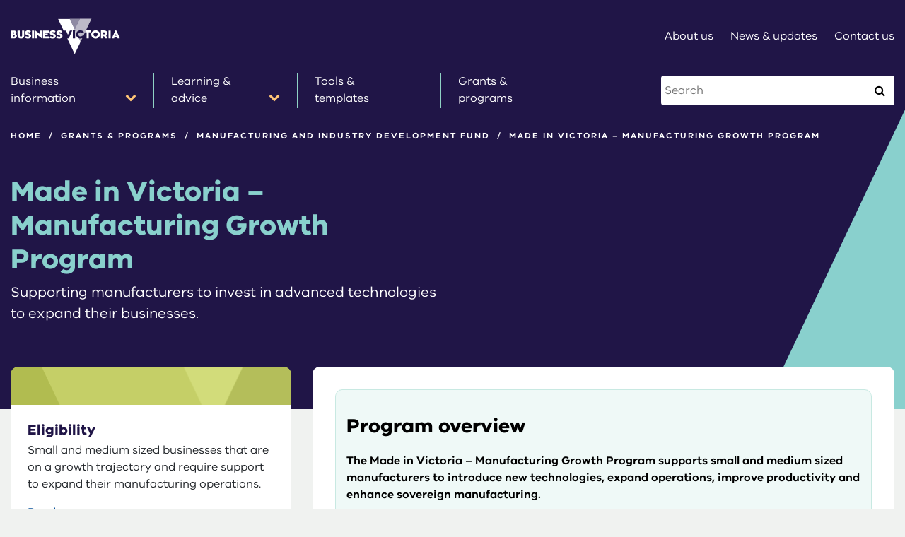

--- FILE ---
content_type: text/html; charset=utf-8
request_url: https://business.vic.gov.au/grants-and-programs/manufacturing-and-industry-development-fund/manufacturing-growth-program
body_size: 7622
content:
<!DOCTYPE html>
<html lang="en">
<head>
    <title>Made in Victoria – Manufacturing Growth Program | Business Victoria</title>
    
    
<!-- dist/matrix-css.html (START) --><link rel="stylesheet" href="/__data/assets/git_bridge/0006/2067234/dist/css/main.30f8aaf7.chunk.css" /><!-- dist/matrix-css.html (END) -->  
    
    <meta charset="utf-8" >
    
<!-- AGLS //-->

<!-- Standard //-->
<meta name="keywords" content="Manufacturing; industry development; business competetiveness; Manufacturing Growth Program" />
<meta name="description" content="Made in Victoria - Manufacturing Growth Program supports manufacturers to invest in advanced technologies to expand their businesses." />
<meta name="DCTERMS.description" content="Made in Victoria - Manufacturing Growth Program supports manufacturers to invest in advanced technologies to expand their businesses." />
<meta name="DCTERMS.language" content="en" />
<meta name="global_TextDir" content="ltr" />
<meta name="DCTERMS.type" content="text" />
<meta name="DCTERMS.title" content="Made in Victoria – Manufacturing Growth Program | Business Victoria" />
<meta name="DCTERMS.creator" content="Business Victoria" />
<meta name="DCTERMS.date" content="2013-01-01" />
<meta name="DCTERMS.created" content="2023-02-21" />
<meta name="DCTERMS.issued" content="2023-02-27" />
<meta name="DCTERMS.modified" content="2023-05-22" />
<meta name="DCTERMS.identifier" content="https://business.vic.gov.au/grants-and-programs/manufacturing-and-industry-development-fund/manufacturing-growth-program" />
<meta name="DCTERMS.publisher" content="Business Victoria" />
<meta name="DCTERMS.rights" content="https://business.vic.gov.au/copyright" />
<meta name="DCTERMS.rightsHolder" content="Business Victoria" />
<meta name="DCTERMS.coverage" content="Victoria" />
<meta name="robots" content="index, follow" />

<!-- Grant details //-->

<!-- General //-->
<meta name="grant.general.pagetype" content="parent" />
<meta name="grant.general.status" content="closed" />
<meta name="grant.general.date.opening" content="2023-02-27 09:00:00" />
<meta name="grant.general.date.closing" content="2023-04-06 17:00:29" />
<meta name="grant.general.type" content="Grants and vouchers" />
<meta name="dpc.feed" content="" />
<meta name="grant.general.featured" content="0" />

<!-- Package options //-->
<meta name="grant.package.aside.heading" content="Package includes:" />

<!-- Search schema //-->
<meta name="grant.search.needsupportin" content="[&quot;1948552&quot;,&quot;1948553&quot;,&quot;1948556&quot;,&quot;1948557&quot;,&quot;1948559&quot;,&quot;1948558&quot;]" />
<meta name="grant.search.location" content="metropolitan; regional" />
<meta name="grant.search.businessstage" content="Running a business; Grow and sustain" />
<meta name="grant.search.numberofemployees" content="No employees; 1-19; 20-199" />
<meta name="grant.search.organisationtype" content="Business" />
<meta name="grant.search.industry" content="Manufacturing" />

<!-- Eligibility //-->
<meta name="grant.eligibility.title" content="Eligibility" />
<meta name="grant.eligibility.content" content="&lt;p&gt;Small and medium sized businesses that are on a growth trajectory and require support to expand their manufacturing operations.&lt;/p&gt;" />
<meta name="grant.eligibility.readmore.show" content="true" />

<!-- What you get //-->
<meta name="grant.whatyouget.title" content="What you get" />
<meta name="grant.whatyouget.content" content="&lt;p&gt;Grants of between $50,000 to $250,000 are available. All grants must be matched by a minimum cash co-contribution of $2 for every $1 granted.&lt;/p&gt;" />

<!-- Primary button (yellow) //-->
<meta name="grant.button.primary.show" content="true" />
<meta name="grant.button.primary.label" content="Apply now" />
<meta name="grant.button.primary.link" content="https://businessvic.secure.force.com/PublicForm?id=bcga2023r2#no-back-button" />

<!-- Secondary button (grey) //-->
<meta name="grant.button.secondary.show" content="true" />
<meta name="grant.button.secondary.label" content="Open a saved application" />
<meta name="grant.button.secondary.link" content="https://businessvic.secure.force.com/GrantsPortalLogin" />

<!-- How to apply anchor //-->
<meta name="grant.button.howtoapply.show" content="false" />

<!-- Level 2 //-->

<!-- Category //-->
<meta name="category" content="" />

<!-- Page data //-->

<!-- Page data //-->
<meta name="content.type" content="program" />
<meta name="page.layout" content="layout.content" />
<meta name="mobile.secondary.nav.status" content="true" />

<!-- Open Graph data //-->
<meta name="social.image" content="1979787" />

    <meta name="viewport" content="width=device-width,initial-scale=1.0">
    <meta name="theme-color" content="#201547">
    
    <!-- Social metadata -->
    <meta property="og:site_name" content="Business Victoria" />
<meta property="og:title" content="Made in Victoria – Manufacturing Growth Program">
<meta property="og:description" content="Made in Victoria - Manufacturing Growth Program supports manufacturers to invest in advanced technologies to expand their businesses.">
<meta property="og:type" content="website" />
<meta property="og:url" content="https://business.vic.gov.au/grants-and-programs/manufacturing-and-industry-development-fund/manufacturing-growth-program" />
<meta name="twitter:card" content="summary_large_image">
<meta name="twitter:site" content="@businessvic">
<meta property="og:image" content="https://business.vic.gov.au/media/social-media-icons/BV-social_1200x630.png" />
<meta property="og:image:alt" content="Business Victoria" />


    
    <!-- favicons -->
    <link rel="icon" href="https://business.vic.gov.au/__data/assets/file/0007/1974625/favicon.ico" type="image/x-icon" />
    <link rel="shortcut icon" href="https://business.vic.gov.au/__data/assets/file/0007/1974625/favicon.ico" type="image/x-icon" />
    <link rel="manifest" href="https://business.vic.gov.au/__data/assets/file/0003/2042931/manifest.json" />
 
    <link rel="apple-touch-icon-precomposed" href="https://business.vic.gov.au/__data/assets/image/0007/1974634/apple-touch-icon-precomposed.png">
    <link rel="icon" type="image/png" sizes="36x36" href="https://business.vic.gov.au/__data/assets/image/0008/1974635/favicon-36x36.png">
    <link rel="icon" type="image/png" sizes="48x48" href="https://business.vic.gov.au/__data/assets/image/0009/1974636/favicon-48x48.png">
    <link rel="apple-touch-icon" sizes="57x57" href="https://business.vic.gov.au/__data/assets/image/0010/1974637/favicon-57x57.png">
    <link rel="apple-touch-icon" sizes="60x60" href="https://business.vic.gov.au/__data/assets/image/0011/1974638/favicon-60x60.png">
    <link rel="apple-touch-icon" sizes="72x72" href="https://business.vic.gov.au/__data/assets/image/0012/1974639/favicon-72x72.png">
    <link rel="icon" type="image/png" sizes="72x72" href="https://business.vic.gov.au/__data/assets/image/0012/1974639/favicon-72x72.png">
    <link rel="apple-touch-icon" sizes="76x76" href="https://business.vic.gov.au/__data/assets/image/0004/1974640/favicon-76x76.png">
    <link rel="icon" type="image/png" sizes="96x96" href="https://business.vic.gov.au/__data/assets/image/0005/1974641/favicon-96x96.png">
    <link rel="apple-touch-icon" sizes="114x114" href="https://business.vic.gov.au/__data/assets/image/0006/1974642/favicon-114x114.png">
    <link rel="apple-touch-icon" sizes="120x120" href="https://business.vic.gov.au/__data/assets/image/0007/1974643/favicon-120x120.png">
    <link rel="apple-touch-icon" sizes="144x144" href="https://business.vic.gov.au/__data/assets/image/0008/1974644/favicon-144x144.png">
    <link rel="icon" type="image/png" sizes="144x144" href="https://business.vic.gov.au/__data/assets/image/0008/1974644/favicon-144x144.png">
    <link rel="apple-touch-icon" sizes="152x152" href="https://business.vic.gov.au/__data/assets/image/0009/1974645/favicon-152x152.png">
    <link rel="apple-touch-icon" sizes="180x180" href="https://business.vic.gov.au/__data/assets/image/0010/1974646/favicon-180x180.png">
    <link rel="apple-touch-icon" sizes="192x192" href="https://business.vic.gov.au/__data/assets/image/0011/1974647/favicon-192x192.png">
    <link rel="icon" type="image/png" sizes="192x192" href="https://business.vic.gov.au/__data/assets/image/0011/1974647/favicon-192x192.png">
    
    
    
<!-- Google Tag Manager 18 August 2025 -->
<script>(function(w,d,s,l,i){w[l]=w[l]||[];w[l].push({'gtm.start':
new Date().getTime(),event:'gtm.js'});var f=d.getElementsByTagName(s)[0],
j=d.createElement(s),dl=l!='dataLayer'?'&l='+l:'';j.async=true;j.src=
'https://www.googletagmanager.com/gtm.js?id='+i+dl;f.parentNode.insertBefore(j,f);
})(window,document,'script','dataLayer','GTM-5G947XHF');</script>
<!-- End Google Tag Manager -->
    
    
    <!-- Hotjar Tracking Code for business.vic.gov.au start -->
    <script>
      (function(h,o,t,j,a,r){
        h.hj=h.hj||function(){(h.hj.q=h.hj.q||[]).push(arguments)};
        h._hjSettings={hjid:60995,hjsv:5};
        a=o.getElementsByTagName('head')[0];
        r=o.createElement('script');r.async=1;
        r.src=t+h._hjSettings.hjid+j+h._hjSettings.hjsv;
        a.appendChild(r);
        })(window,document,'//static.hotjar.com/c/hotjar-','.js?sv=');
    </script>
    <!-- Hotjar Tracking Code for business.vic.gov.au end -->        
    
    <!-- 
    Start of global snippet: Please do not remove
    Place this snippet between the <head> and 


</head> tags on every page of your site.
    -->
    <!-- Global site tag (gtag.js) - Google Marketing Platform removed DC-10870678 by Arathi on 19/06/2025
     <script async src="https://www.googletagmanager.com/gtag/js?id=G-YYMLG58GR3"></script>
     <script>
     window.dataLayer = window.dataLayer || [];
     function gtag(){dataLayer.push(arguments);}
      gtag('js', new Date());

      gtag('config', 'G-YYMLG58GR3');
    </script>
    <!-- End of global snippet: Please do not remove -->




</head>
<body >
    
    <!-- Google Tag Manager (noscript) 18 August 2025 -->
    <noscript><iframe src="https://www.googletagmanager.com/ns.html?id=GTM-5G947XHF"
    height="0" width="0" style="display:none;visibility:hidden"></iframe></noscript>
    <!-- End Google Tag Manager (noscript) -->
    
   <script type="text/javascript">
        /*var secondaryNavDataCMS = {
            "active": false
        }*/
    </script>

    <!--noindex-->
    <div id="skip-to-content-react"></div>
        
    <div id="header-react"></div>
    <script>
var headingData = {
    


    "heading": "Made in Victoria \u2013 Manufacturing Growth Program",
    "description": "Supporting manufacturers to invest in advanced technologies to expand their businesses.",  
    

  

    
   "type": "none",
    


   

    

  
   
}

</script><script>
var breadcrumbsDataCMS = {
   "displayBreadcrumbs": true,
   "links": [
      {
  "pageName": "Manufacturing and Industry Development Fund",
  "pageURL": "https:\/\/business.vic.gov.au\/grants-and-programs\/manufacturing-and-industry-development-fund"
},{
  "pageName": "Grants & programs",
  "pageURL": "https:\/\/business.vic.gov.au\/grants-and-programs"
}
   ] 
}
breadcrumbsDataCMS.links.reverse()
breadcrumbsDataCMS.links.push(      {
    "pageName": "Made in Victoria \u2013 Manufacturing Growth Program",
    "pageURL": "https:\/\/business.vic.gov.au\/grants-and-programs\/manufacturing-and-industry-development-fund\/manufacturing-growth-program"
})
breadcrumbsDataCMS.links.unshift(      {
    "pageName": "Home",
    "pageURL": "https://business.vic.gov.au"
})     
</script>
   
    <!--endnoindex-->
    
    <main id="main">
         
<div class="container grants grants-parent-single" >
    <div class="row">
                
                
                    <script>
            var grantSummaryDataCMS = {
                "status": "closed",
                "attributes": [
                    {
                      "title": "Eligibility",
                      "content": "<p>Small and medium sized businesses that are on a growth trajectory and require support to expand their manufacturing operations.<\/p>"
                    },
                    {
                                            
                                            
                                            
                                            "title": "Closing date",
                      "content": "<p>Closed on 6 Apr 2023<\/p>",
                                          },
                    {
                      "title": "What you get",
                      "content": "<p>Grants of between $50,000 to $250,000 are available. All grants must be matched by a minimum cash co-contribution of $2 for every $1 granted.<\/p>"
                    }
                ],
                "applyButtonText": "Apply now",
                "applyButtonLink": "https:\/\/businessvic.secure.force.com\/PublicForm?id=bcga2023r2#no-back-button",
                "applyButtonShow": true,
                "openSavedButtonText": "Open a saved application",
                "openSavedButtonLink": "https:\/\/businessvic.secure.force.com\/GrantsPortalLogin",
                "openSavedButtonShow": true,
                "showEligibilityReadMore": true,
                                    "showHowToApplyAnchor": false
                            };
            </script>
            <div class="col-lg-4 col-xl-3" id="grant-summary"></div>
                <div class="col-lg-8 col-xl-9" id="main-content">
            <div id="grant-content" class="container" dir="ltr">
                <div id="social-share-react d-none"></div>

        
                
                                <section class="pb-0">
                    <div id="grant-content-overview">
                      <h3></h3>
                      <div><h3>Program overview</h3><p>The Made in Victoria &ndash; Manufacturing Growth Program supports small and medium sized manufacturers to introduce new technologies, expand operations, improve productivity and enhance sovereign manufacturing.</p><p>The grants available will support businesses to improve productivity and competitiveness in local and global supply chains, create new jobs and upskill and reskill workers.</p><h3 id="program-guidelines" style="border: 0px">Program guidelines</h3><p style="border: 0px"><a href="https://business.vic.gov.au/__data/assets/pdf_file/0011/2149544/Manufacturing-Growth-Program-Guidelines.pdf"><span class="file-summary-title">Manufacturing Growth Program guidelines</span> (PDF 263.88 KB) <img class="file-summary-icon" src="https://business.vic.gov.au/__data/asset_types/pdf_file/icon.png" alt="PDF icon" title="pdf-icon" /></a></p><p style="border: 0px"><a href="https://business.vic.gov.au/__data/assets/word_doc/0009/2149542/Manufacturing-Growth-Program-Guidelines.docx"><span class="file-summary-title">Manufacturing Growth Program guidelines</span> (DOCX 203.4 KB) <img class="file-summary-icon" src="https://business.vic.gov.au/__data/asset_types/word_doc/icon.png" alt="DOCX icon" title="docx-icon" /></a></p><h3 id="project-plan-template" style="border: 0px">Project plan template</h3><p style="border: 0px"><a href="https://business.vic.gov.au/__data/assets/word_doc/0008/2149541/Manufacturing-Growth-Program-Project-plan-template.docx"><span class="file-summary-title">Manufacturing Growth Program project plan template</span> (DOCX 125.78 KB) <img class="file-summary-icon" src="https://business.vic.gov.au/__data/asset_types/word_doc/icon.png" alt="DOCX icon" title="docx-icon" /></a></p><h3>Frequently asked questions (FAQs)</h3><p><a href="https://business.vic.gov.au/grants-and-programs/manufacturing-and-industry-development-fund/manufacturing-growth-program/faqs" target="_blank">Read the full list of FAQs</a> before applying.</p><p>Applications for this program closes at 5pm on Thursday, 6 April 2023.</p></div>
                    </div>
                </section>
                                
                <section id="grant-content-body">
                    
<div id="content_container_2149507">
<h2>What are the benefits for businesses?</h2><p>Grants can be used to purchase new equipment, improve existing products and processes, test new products and processes and develop supply chain capability.</p><h2>What support is available?</h2><p>Grants of between $50,000 to $250,000 are available. All grants must be matched by a minimum cash co-contribution of $2 for every $1 granted.</p><h2 id="eligibility">Eligibility criteria</h2><p>Applicants must meet the following criteria to be eligible for assistance under the program:</p><ul><li>be an eligible legal entity<sup>1</sup></li><li>hold an Australian Business Number (ABN)</li><li>be an employing business registered for WorkCover insurance with WorkSafe Victoria</li><li>agree to meet any co-contribution requirements with eligible cash expenditure</li><li>be currently engaged in manufacturing or the manufacturing supply chain or demonstrate a genuine commercial connection to the manufacturing supply chain in Victoria</li><li>employ at least 20 FTE (full-time equivalent) staff or have an annual turnover of greater than $1.5 million (preference will be given to applicants that have less than 200 employees and turnover of less than $100 million)<sup>2</sup> attest that they:<ul><li>agree to conduct the proposed activities in Victoria</li><li>have met all industrial relations obligations as an employer in accordance with the National Employment Standards</li><li>will participate in future program evaluation activity</li><li>will provide financial reports for the last three financial years to enable the Department of Jobs, Skills, Industry and Regions (the department) to conduct a Financial Risk Assessment (FRA).</li></ul></li></ul><p><sup>1 </sup><em>Eligible legal entities include companies incorporated pursuant to the Corporations Act 2001 and registered with the Australian Securities and Investment Commission (and including where the company is acting in its capacity as a trustee).</em></p><p><sup>2 </sup><em>Companies that employ fewer than 20 FTE may be considered for funding if employment will reach at least 20 FTE by the end of the proposed project. Companies with more than 200 employees and a turnover of greater than $100 million must demonstrate that the project cannot be realised without government funding.</em></p><h2 id="how-to-apply">How to apply</h2><ol><li>carefully read these <a href="https://business.vic.gov.au/grants-and-programs/manufacturing-and-industry-development-fund/manufacturing-growth-program#program-guidelines">program guidelines</a> and <a href="https://business.vic.gov.au/grants-and-programs/manufacturing-and-industry-development-fund/manufacturing-growth-program/faqs">frequently asked questions (FAQs)</a></li><li>compile all necessary supporting documents as detailed in the program guidelines and application form as outlined in the guidelines</li><li>submit application online</li><li>await email confirmation of application submission. Please check spam or junk mail if confirmation email cannot be seen in your inbox.</li></ol><p>Applications for this program closed at <strong>5pm on Thursday, 6 April 2023</strong>.</p><h3 id="program-guidelines" style="border: 0px">Program guidelines</h3><p style="border: 0px"><a href="https://business.vic.gov.au/__data/assets/pdf_file/0011/2149544/Manufacturing-Growth-Program-Guidelines.pdf"><span class="file-summary-title">Manufacturing Growth Program guidelines</span> (PDF 263.88 KB) <img class="file-summary-icon" src="https://business.vic.gov.au/__data/asset_types/pdf_file/icon.png" alt="PDF icon" title="pdf-icon" /></a></p><p style="border: 0px"><a href="https://business.vic.gov.au/__data/assets/word_doc/0009/2149542/Manufacturing-Growth-Program-Guidelines.docx"><span class="file-summary-title">Manufacturing Growth Program guidelines</span> (DOCX 203.4 KB) <img class="file-summary-icon" src="https://business.vic.gov.au/__data/asset_types/word_doc/icon.png" alt="DOCX icon" title="docx-icon" /></a></p><h3 id="project-plan-template" style="border: 0px">Project plan template</h3><p style="border: 0px"><a href="https://business.vic.gov.au/__data/assets/word_doc/0008/2149541/Manufacturing-Growth-Program-Project-plan-template.docx"><span class="file-summary-title">Manufacturing Growth Program project plan template</span> (DOCX 125.78 KB) <img class="file-summary-icon" src="https://business.vic.gov.au/__data/asset_types/word_doc/icon.png" alt="DOCX icon" title="docx-icon" /></a></p><h3>Frequently asked questions (FAQs)</h3><p><a href="https://business.vic.gov.au/grants-and-programs/manufacturing-and-industry-development-fund/manufacturing-growth-program/faqs" target="_blank">Read the full list of FAQs</a> before applying.</p>
</div>

                </section>
                
                
                            </div>
            
                        
                        
        </div>
    </div>
</div><script>
var secondaryNavDataCMS = {
    "active": false
}
</script>         
    </main>
    
    <!--noindex-->
    <script>
var subscribeDataCMS ={
   "heading": "Stay updated",
   "description": "Subscribe to Business Victoria newsletter and get the guidance, services and skills you need to successfully start, run and transform your business \u2014 delivered to"
}</script>

<div id="subscribe-banner-react"></div>
    <script>
var footerDataCMS ={ 
		 "siteName": "Business Victoria",
         "phoneNumber": "13 22 15",
         "pageUpdated": "Page last updated 22 May 2023 ",
         "quicklinkHeading": "Quicklinks",
         "firstPeoples": "<p>We acknowledge the Traditional Aboriginal Owners of Country throughout Victoria and pay our respects to them, their connections to land, sea, and community. We pay our respects to their Elders past and present and future Traditional Owners.<\/p>",
         "inclusion": "<p>We respect and welcome people of all backgrounds, genders, sexualities, abilities and cultures.<\/p>",
         "services": "<p><strong>Translation and Interpreting Services<\/strong> <a href=\"tel:131%20450\">131 450<\/a> or <a href=\"https:\/\/tisnational.gov.au\">tisnational.gov.au<\/a><\/p><p>Deaf, hard of hearing, or speech communication difficulty? Contact the National Relay Service via the <a href=\"https:\/\/www.accesshub.gov.au\/about-the-nrs\/nrs-call-numbers-and-links\" target=\"_blank\" rel=\"noopener noreferrer\">Access Hub website<\/a>.<\/p>",
         "social": [
                        {
               "icon": "facebook",
               "tagline": "Like us on Facebook",
               "link": "https:\/\/www.facebook.com\/businessvic"             
            } ,
            {
               "icon": "facebook-group",
               "tagline": "Join our Facebook group",
               "link": "https:\/\/www.facebook.com\/groups\/businessvic\/"             
            } ,
            {
               "icon": "instagram",
               "tagline": "Follow us on Instagram",
               "link": "https:\/\/www.instagram.com\/businessvic"             
            } ,
            {
               "icon": "x",
               "tagline": "Follow us on X",
               "link": "https:\/\/twitter.com\/businessvic"             
            } ,
            {
               "icon": "youtube",
               "tagline": "Subscribe on YouTube",
               "link": "https:\/\/www.youtube.com\/user\/BusinessVictoria"             
            } ,
            {
               "icon": "mail",
               "tagline": "Subscribe to newsletters",
               "link": "https:\/\/business.vic.gov.au\/about-us\/subscribe"             
            }                   
         ],
	
         "quickLinks1": [
                      {
               "pageName": "Contact us",
               "pageURL": "https:\/\/business.vic.gov.au\/contact-us"             
            } ,
            {
               "pageName": "About us",
               "pageURL": "https:\/\/business.vic.gov.au\/about-us"               
            } ,
            {
               "pageName": "Privacy",
               "pageURL": "https:\/\/business.vic.gov.au\/privacy"                 
            } ,
            {
               "pageName": "Sitemap",
               "pageURL": "https:\/\/business.vic.gov.au\/sitemap"                
            }                    
         ],
	
         "quickLinks2": [
                        {
               "pageName": "Accessibility",
               "pageURL": "https:\/\/business.vic.gov.au\/accessibility"             
            } ,
            {
               "pageName": "Disclaimer",
               "pageURL": "https:\/\/business.vic.gov.au\/disclaimer"               
            } ,
            {
               "pageName": "Copyright",
               "pageURL": "https:\/\/business.vic.gov.au\/copyright"                 
            } ,
            {
               "pageName": "Freedom of information",
               "pageURL": "https:\/\/business.vic.gov.au\/freedom-of-information"                
            }                      
         ]
                            
}    
</script>
<div id="footer-react"></div>    <!--endnoindex--> 

    <!--noindex-->
    <script>
    var navDataCMS = {
       navigation: [   
               {
    "pageName": "Business information",
    "pageURL": "https:\/\/business.vic.gov.au\/business-information",
    "assetID": "1936985",
    "children": [
                  
    {
    "pageName": "Start a business",
    "pageURL": "https://business.vic.gov.au/business-information/start-a-business",
    "assetID": "1960132",
    "category": "business stage",    
    "children": [
                  
    ]
},{
    "pageName": "Buy a business",
    "pageURL": "https://business.vic.gov.au/business-information/buy-a-business",
    "assetID": "1960136",
    "category": "business stage",    
    "children": [
                  
    ]
},{
    "pageName": "Connect your business",
    "pageURL": "https://business.vic.gov.au/business-information/connect-your-business",
    "assetID": "2375311",
    "category": "business stage",    
    "children": [
                  
    ]
},{
    "pageName": "Grow your business",
    "pageURL": "https://business.vic.gov.au/business-information/grow-your-business",
    "assetID": "1960140",
    "category": "business stage",    
    "children": [
                  
    ]
},{
    "pageName": "Exit your business",
    "pageURL": "https://business.vic.gov.au/business-information/exit-your-business",
    "assetID": "1960144",
    "category": "business stage",    
    "children": [
                  
    ]
},{
    "pageName": "Finance",
    "pageURL": "https://business.vic.gov.au/business-information/finance",
    "assetID": "1960148",
    "category": "skills",    
    "children": [
                  
    ]
},{
    "pageName": "Marketing & sales",
    "pageURL": "https://business.vic.gov.au/business-information/marketing-and-sales",
    "assetID": "1960152",
    "category": "skills",    
    "children": [
                  
    ]
},{
    "pageName": "eCommerce",
    "pageURL": "https://business.vic.gov.au/business-information/ecommerce",
    "assetID": "1960156",
    "category": "skills",    
    "children": [
                  
    ]
},{
    "pageName": "Staff & human resources",
    "pageURL": "https://business.vic.gov.au/business-information/staff-and-hr",
    "assetID": "1960160",
    "category": "skills",    
    "children": [
                  
    ]
},{
    "pageName": "Workplace wellbeing",
    "pageURL": "https://business.vic.gov.au/business-information/workplace-wellbeing",
    "assetID": "2035330",
    "category": "skills",    
    "children": [
                  
    ]
},{
    "pageName": "Protect your business",
    "pageURL": "https://business.vic.gov.au/business-information/protect-your-business",
    "assetID": "1960164",
    "category": "skills",    
    "children": [
                  
    ]
},{
    "pageName": "Disaster resilience",
    "pageURL": "https://business.vic.gov.au/business-information/disaster-resilience",
    "assetID": "2112428",
    "category": "skills",    
    "children": [
                  
    ]
},{
    "pageName": "Sustainability",
    "pageURL": "https://business.vic.gov.au/business-information/sustainability",
    "assetID": "1960168",
    "category": "skills",    
    "children": [
                  
    ]
},{
    "pageName": "Public holidays",
    "pageURL": "https://business.vic.gov.au/business-information/public-holidays",
    "assetID": "1960185",
    "category": "other",    
    "children": [
                  
    ]
},{
    "pageName": "Daylight saving",
    "pageURL": "https://business.vic.gov.au/business-information/daylight-saving",
    "assetID": "1969758",
    "category": "other",    
    "children": [
                  
    ]
},{
    "pageName": "Aboriginal business support",
    "pageURL": "https://business.vic.gov.au/business-information/aboriginal-business-support",
    "assetID": "1960177",
    "category": "other",    
    "children": [
                  
    ]
},{
    "pageName": "Construction industry regulation",
    "pageURL": "https://business.vic.gov.au/business-information/construction-industry-regulation",
    "assetID": "2059440",
    "category": "other",    
    "children": [
                  
    ]
},],
    "topMenu":false
},{
    "pageName": "Learning & advice",
    "pageURL": "https:\/\/business.vic.gov.au\/learning-and-advice",
    "assetID": "2105388",
    "children": [
                  
    {
    "pageName": "Workshops & Small Business Bus",
    "pageURL": "https://business.vic.gov.au/learning-and-advice/workshops-and-small-business-bus",
    "assetID": "2105395",
    "category": "",    
    "children": [
                  
    ]
},{
    "pageName": "Courses & webinars",
    "pageURL": "https://business.vic.gov.au/learning-and-advice/courses-and-webinars",
    "assetID": "2087374",
    "category": "",    
    "children": [
                  
    ]
},{
    "pageName": "Virtual advice sessions",
    "pageURL": "https://business.vic.gov.au/learning-and-advice/virtual-advice-sessions",
    "assetID": "2105399",
    "category": "",    
    "children": [
                  
    ]
},{
    "pageName": "The Hub",
    "pageURL": "https://business.vic.gov.au/learning-and-advice/hub",
    "assetID": "2187348",
    "category": "",    
    "children": [
                  
    ]
},{
    "pageName": "Faces of small business",
    "pageURL": "https://business.vic.gov.au/learning-and-advice/faces-of-small-business",
    "assetID": "2187458",
    "category": "",    
    "children": [
                  
    ]
},],
    "topMenu":false
},{
    "pageName": "Tools & templates",
    "pageURL": "https:\/\/business.vic.gov.au\/tools-and-templates",
    "assetID": "1936989",
    "children": [
                  
    ],
    "topMenu":false
},{
    "pageName": "Grants & programs",
    "pageURL": "https:\/\/business.vic.gov.au\/grants-and-programs",
    "assetID": "1937261",
    "children": [
                  
    ],
    "topMenu":false
},{
    "pageName": "About us",
    "pageURL": "https:\/\/business.vic.gov.au\/about-us",
    "assetID": "1937346",
    "children": [
                  
    ],
    "topMenu":true
},{
    "pageName": "News & updates",
    "pageURL": "https:\/\/business.vic.gov.au\/news-and-updates",
    "assetID": "1937352",
    "children": [
                  
    ],
    "topMenu":true
},{
    "pageName": "Contact us",
    "pageURL": "https:\/\/business.vic.gov.au\/contact-us",
    "assetID": "1937356",
    "children": [
                  
    ],
    "topMenu": true
}
       ]
    }
</script>    <div id="back-to-top-react"></div>
    <!--endnoindex--> 
  
    <!-- dist/matrix-js.html (START) --><script src="/__data/assets/git_bridge/0006/2067234/dist/js/runtime.13e13078.js" ></script>
<script src="/__data/assets/git_bridge/0006/2067234/dist/js/main.86f4b6fd.chunk.js" ></script><!-- dist/matrix-js.html (END) -->  

    <script type="text/javascript" src="https://business.vic.gov.au/__data/assets/file/0007/1946779/jquery.min.js"></script> <!-- jQuery -->
    
    <script type="text/javascript" src="https://business.vic.gov.au/__data/assets/js_file/0005/1946939/analytics-include-busvic-gatc.js?update=1"></script> <!-- Analytics -->
    <!-- Alert Banner -->
    <script src="https://web5.economicdevelopment.vic.gov.au/alert-banner.js" defer="true"></script>
    <!-- Facebook Pixel Code -->
    <script>
    !function(f,b,e,v,n,t,s)
    {if(f.fbq)return;n=f.fbq=function(){n.callMethod?
    n.callMethod.apply(n,arguments):n.queue.push(arguments)};
    if(!f._fbq)f._fbq=n;n.push=n;n.loaded=!0;n.version='2.0';
    n.queue=[];t=b.createElement(e);t.async=!0;
    t.src=v;s=b.getElementsByTagName(e)[0];
    s.parentNode.insertBefore(t,s)}(window, document,'script',
    'https://connect.facebook.net/en_US/fbevents.js');
    fbq('init', '343503936423822');
    fbq('track', 'PageView');
    </script>
    <noscript><img height="1" width="1" style="display:none"
    src="https://www.facebook.com/tr?id=343503936423822&ev=PageView&noscript=1%22"
    /></noscript>
    <!-- End Facebook Pixel Code -->


    <!-- Facebook Pixel Code duplicate -->
    <script>
    !function(f,b,e,v,n,t,s)
    {if(f.fbq)return;n=f.fbq=function(){n.callMethod?
    n.callMethod.apply(n,arguments):n.queue.push(arguments)};
    if(!f._fbq)f._fbq=n;n.push=n;n.loaded=!0;n.version='2.0';
    n.queue=[];t=b.createElement(e);t.async=!0;
    t.src=v;s=b.getElementsByTagName(e)[0];
    s.parentNode.insertBefore(t,s)}(window, document,'script',
    'https://connect.facebook.net/en_US/fbevents.js');
    fbq('init', '205341937248622');
    fbq('track', 'PageView');
    </script>
    <noscript><img height="1" width="1" style="display:none"
    src="https://www.facebook.com/tr?id=205341937248622&ev=PageView&noscript=1%22"
    /></noscript>
    <!-- End Facebook Pixel Code -->



</body>
</html>

--- FILE ---
content_type: text/css
request_url: https://business.vic.gov.au/__data/assets/git_bridge/0006/2067234/dist/css/main.30f8aaf7.chunk.css
body_size: 41364
content:
.rounded-xl{border-radius:.625rem!important}.font-family-normal,.font-weight-normal{font-family:VIC-Regular,-apple-system,BlinkMacSystemFont,Segoe UI,Roboto,Helvetica Neue,Arial,Noto Sans,sans-serif!important}.font-family-medium,.font-weight-medium{font-family:VIC-SemiBold,VIC-Regular,-apple-system,BlinkMacSystemFont,Segoe UI,Roboto,Helvetica Neue,Arial,Noto Sans,sans-serif!important}.font-family-bold,.font-weight-bold{font-family:VIC-Bold,VIC-Regular,-apple-system,BlinkMacSystemFont,Segoe UI,Roboto,Helvetica Neue,Arial,Noto Sans,sans-serif!important}.link-unstyled,.link-unstyled:hover,.link-unstyled:link{color:inherit!important;text-decoration:inherit!important}.chevron{display:inline-block;background:50% 50%/100% no-repeat url(../images/chevron.svg);width:1em;height:1em;min-width:1em;min-height:1em}.chevron-up{transform:rotate(180deg)}.chevron-left{transform:rotate(90deg)}.chevron-right{transform:rotate(-90deg)}@media(-ms-high-contrast:none),(hover:hover){.hoverable-teal:hover{box-shadow:4px 4px 0 #89d0cd}}@media(-ms-high-contrast:none),(hover:hover){.hoverable-teal:hover,.hoverable-yellow:hover{transition:box-shadow .1s linear;cursor:pointer}.hoverable-yellow:hover{box-shadow:4px 4px 0 #dc7f00}}@media(-ms-high-contrast:none),(hover:hover){.hoverable-grey:hover{box-shadow:4px 4px 0 #596469}}@media(-ms-high-contrast:none),(hover:hover){.hoverable-grey:hover,.hoverable-purple:hover{transition:box-shadow .1s linear;cursor:pointer}.hoverable-purple:hover{box-shadow:4px 4px 0 #908ac0}}.emb-left,.emb-left-teal{border-left-width:5px;border-left-style:solid}.emb-left-teal{border-color:#89d0cd}.text-super{text-transform:uppercase;letter-spacing:.2rem;font-size:.75rem}.text-size-xl{font-size:3rem;line-height:1}*,:after,:before{box-sizing:border-box}html{font-family:sans-serif;line-height:1.15;-webkit-text-size-adjust:100%;-webkit-tap-highlight-color:rgba(0,0,0,0)}article,aside,figcaption,figure,footer,header,hgroup,main,nav,section{display:block}body{margin:0;font-family:VIC-Regular,-apple-system,BlinkMacSystemFont,Segoe UI,Roboto,Helvetica Neue,Arial,Noto Sans,sans-serif;font-size:1rem;font-weight:400;line-height:1.5;color:#212529;text-align:left;background-color:#f0f2f0}[tabindex="-1"]:focus:not(:focus-visible){outline:0!important}hr{box-sizing:content-box;height:0;overflow:visible}h1,h2,h3,h4,h5,h6{margin-top:0;margin-bottom:.5rem}p{margin-top:0;margin-bottom:1rem}abbr[data-original-title],abbr[title]{text-decoration:underline;text-decoration:underline dotted;cursor:help;border-bottom:0;text-decoration-skip-ink:none}address{font-style:normal;line-height:inherit}address,dl,ol,ul{margin-bottom:1rem}dl,ol,ul{margin-top:0}ol ol,ol ul,ul ol,ul ul{margin-bottom:0}dt{font-weight:700}dd{margin-bottom:.5rem;margin-left:0}blockquote{margin:0 0 1rem}b,strong{font-weight:bolder}small{font-size:80%}sub,sup{position:relative;font-size:75%;line-height:0;vertical-align:baseline}sub{bottom:-.25em}sup{top:-.5em}a{text-decoration:none;background-color:transparent}a,a:hover{color:#004c97}a:hover{text-decoration:underline}a:not([href]):not([class]),a:not([href]):not([class]):hover{color:inherit;text-decoration:none}code,kbd,pre,samp{font-family:SFMono-Regular,Menlo,Monaco,Consolas,Liberation Mono,Courier New,monospace;font-size:1em}pre{margin-top:0;margin-bottom:1rem;overflow:auto;-ms-overflow-style:scrollbar}figure{margin:0 0 1rem}img{border-style:none}img,svg{vertical-align:middle}svg{overflow:hidden}table{border-collapse:collapse}caption{padding-top:.75rem;padding-bottom:.75rem;color:#6c757d;text-align:left;caption-side:bottom}th{text-align:inherit}label{display:inline-block;margin-bottom:.5rem}button{border-radius:0}button:focus{outline:1px dotted;outline:5px auto -webkit-focus-ring-color}button,input,optgroup,select,textarea{margin:0;font-family:inherit;font-size:inherit;line-height:inherit}button,input{overflow:visible}button,select{text-transform:none}[role=button]{cursor:pointer}select{word-wrap:normal}[type=button],[type=reset],[type=submit],button{-webkit-appearance:button}[type=button]:not(:disabled),[type=reset]:not(:disabled),[type=submit]:not(:disabled),button:not(:disabled){cursor:pointer}[type=button]::-moz-focus-inner,[type=reset]::-moz-focus-inner,[type=submit]::-moz-focus-inner,button::-moz-focus-inner{padding:0;border-style:none}input[type=checkbox],input[type=radio]{box-sizing:border-box;padding:0}textarea{overflow:auto;resize:vertical}fieldset{min-width:0;padding:0;margin:0;border:0}legend{display:block;width:100%;max-width:100%;padding:0;margin-bottom:.5rem;font-size:1.5rem;line-height:inherit;color:inherit;white-space:normal}progress{vertical-align:baseline}[type=number]::-webkit-inner-spin-button,[type=number]::-webkit-outer-spin-button{height:auto}[type=search]{outline-offset:-2px;-webkit-appearance:none}[type=search]::-webkit-search-decoration{-webkit-appearance:none}::-webkit-file-upload-button{font:inherit;-webkit-appearance:button}output{display:inline-block}summary{display:list-item;cursor:pointer}template{display:none}[hidden]{display:none!important}.h1,.h2,.h3,.h4,.h5,.h6,h1,h2,h3,h4,h5,h6{margin-bottom:.5rem;font-weight:500;line-height:1.2}.h1,h1{font-size:2.5rem}.h2,h2{font-size:2rem}.h3,h3{font-size:1.75rem}.h4,h4{font-size:1.5rem}.h5,h5{font-size:1.25rem}.h6,h6{font-size:1rem}.lead{font-size:1.25rem;font-weight:300}.display-1{font-size:6rem}.display-1,.display-2{font-weight:300;line-height:1.2}.display-2{font-size:5.5rem}.display-3{font-size:4.5rem}.display-3,.display-4{font-weight:300;line-height:1.2}.display-4{font-size:3.5rem}hr{margin-top:1rem;margin-bottom:1rem;border:0;border-top:1px solid rgba(0,0,0,.1)}.small,small{font-size:80%;font-weight:400}.mark,mark{padding:.2em;background-color:#fcf8e3}.list-inline,.list-unstyled{padding-left:0;list-style:none}.list-inline-item{display:inline-block}.list-inline-item:not(:last-child){margin-right:.5rem}.initialism{font-size:90%;text-transform:uppercase}.blockquote{margin-bottom:1rem;font-size:1.25rem}.blockquote-footer{display:block;font-size:80%;color:#6c757d}.blockquote-footer:before{content:"\2014\A0"}.img-fluid,.img-thumbnail{max-width:100%;height:auto}.img-thumbnail{padding:.25rem;background-color:#f0f2f0;border:1px solid #dee2e6;border-radius:.25rem}.figure{display:inline-block}.figure-img{margin-bottom:.5rem;line-height:1}.figure-caption{font-size:90%;color:#6c757d}code{font-size:87.5%;color:#e83e8c;word-wrap:break-word}a>code{color:inherit}kbd{padding:.2rem .4rem;font-size:87.5%;color:#fff;background-color:#212529;border-radius:.2rem}kbd kbd{padding:0;font-size:100%;font-weight:700}pre{display:block;font-size:87.5%;color:#212529}pre code{font-size:inherit;color:inherit;word-break:normal}.pre-scrollable{max-height:340px;overflow-y:scroll}.container,.container-fluid,.container-lg,.container-md,.container-sm,.container-xl{width:100%;padding-right:15px;padding-left:15px;margin-right:auto;margin-left:auto}@media(min-width:576px){.container,.container-sm{max-width:540px}}@media(min-width:768px){.container,.container-md,.container-sm{max-width:720px}}@media(min-width:1024px){.container,.container-lg,.container-md,.container-sm{max-width:1024px}}@media(min-width:1440px){.container,.container-lg,.container-md,.container-sm,.container-xl{max-width:1440px}}.row{display:flex;flex-wrap:wrap;margin-right:-15px;margin-left:-15px}.no-gutters{margin-right:0;margin-left:0}.no-gutters>.col,.no-gutters>[class*=col-]{padding-right:0;padding-left:0}.col,.col-1,.col-2,.col-3,.col-4,.col-5,.col-6,.col-7,.col-8,.col-9,.col-10,.col-11,.col-12,.col-auto,.col-lg,.col-lg-1,.col-lg-2,.col-lg-3,.col-lg-4,.col-lg-5,.col-lg-6,.col-lg-7,.col-lg-8,.col-lg-9,.col-lg-10,.col-lg-11,.col-lg-12,.col-lg-auto,.col-md,.col-md-1,.col-md-2,.col-md-3,.col-md-4,.col-md-5,.col-md-6,.col-md-7,.col-md-8,.col-md-9,.col-md-10,.col-md-11,.col-md-12,.col-md-auto,.col-sm,.col-sm-1,.col-sm-2,.col-sm-3,.col-sm-4,.col-sm-5,.col-sm-6,.col-sm-7,.col-sm-8,.col-sm-9,.col-sm-10,.col-sm-11,.col-sm-12,.col-sm-auto,.col-xl,.col-xl-1,.col-xl-2,.col-xl-3,.col-xl-4,.col-xl-5,.col-xl-6,.col-xl-7,.col-xl-8,.col-xl-9,.col-xl-10,.col-xl-11,.col-xl-12,.col-xl-auto{position:relative;width:100%;padding-right:15px;padding-left:15px}.col{flex-basis:0;flex-grow:1;max-width:100%}.row-cols-1>*{flex:0 0 100%;max-width:100%}.row-cols-2>*{flex:0 0 50%;max-width:50%}.row-cols-3>*{flex:0 0 33.3333333333%;max-width:33.3333333333%}.row-cols-4>*{flex:0 0 25%;max-width:25%}.row-cols-5>*{flex:0 0 20%;max-width:20%}.row-cols-6>*{flex:0 0 16.6666666667%;max-width:16.6666666667%}.col-auto{flex:0 0 auto;width:auto;max-width:100%}.col-1{flex:0 0 8.3333333333%;max-width:8.3333333333%}.col-2{flex:0 0 16.6666666667%;max-width:16.6666666667%}.col-3{flex:0 0 25%;max-width:25%}.col-4{flex:0 0 33.3333333333%;max-width:33.3333333333%}.col-5{flex:0 0 41.6666666667%;max-width:41.6666666667%}.col-6{flex:0 0 50%;max-width:50%}.col-7{flex:0 0 58.3333333333%;max-width:58.3333333333%}.col-8{flex:0 0 66.6666666667%;max-width:66.6666666667%}.col-9{flex:0 0 75%;max-width:75%}.col-10{flex:0 0 83.3333333333%;max-width:83.3333333333%}.col-11{flex:0 0 91.6666666667%;max-width:91.6666666667%}.col-12{flex:0 0 100%;max-width:100%}.order-first{order:-1}.order-last{order:13}.order-0{order:0}.order-1{order:1}.order-2{order:2}.order-3{order:3}.order-4{order:4}.order-5{order:5}.order-6{order:6}.order-7{order:7}.order-8{order:8}.order-9{order:9}.order-10{order:10}.order-11{order:11}.order-12{order:12}.offset-1{margin-left:8.3333333333%}.offset-2{margin-left:16.6666666667%}.offset-3{margin-left:25%}.offset-4{margin-left:33.3333333333%}.offset-5{margin-left:41.6666666667%}.offset-6{margin-left:50%}.offset-7{margin-left:58.3333333333%}.offset-8{margin-left:66.6666666667%}.offset-9{margin-left:75%}.offset-10{margin-left:83.3333333333%}.offset-11{margin-left:91.6666666667%}@media(min-width:576px){.col-sm{flex-basis:0;flex-grow:1;max-width:100%}.row-cols-sm-1>*{flex:0 0 100%;max-width:100%}.row-cols-sm-2>*{flex:0 0 50%;max-width:50%}.row-cols-sm-3>*{flex:0 0 33.3333333333%;max-width:33.3333333333%}.row-cols-sm-4>*{flex:0 0 25%;max-width:25%}.row-cols-sm-5>*{flex:0 0 20%;max-width:20%}.row-cols-sm-6>*{flex:0 0 16.6666666667%;max-width:16.6666666667%}.col-sm-auto{flex:0 0 auto;width:auto;max-width:100%}.col-sm-1{flex:0 0 8.3333333333%;max-width:8.3333333333%}.col-sm-2{flex:0 0 16.6666666667%;max-width:16.6666666667%}.col-sm-3{flex:0 0 25%;max-width:25%}.col-sm-4{flex:0 0 33.3333333333%;max-width:33.3333333333%}.col-sm-5{flex:0 0 41.6666666667%;max-width:41.6666666667%}.col-sm-6{flex:0 0 50%;max-width:50%}.col-sm-7{flex:0 0 58.3333333333%;max-width:58.3333333333%}.col-sm-8{flex:0 0 66.6666666667%;max-width:66.6666666667%}.col-sm-9{flex:0 0 75%;max-width:75%}.col-sm-10{flex:0 0 83.3333333333%;max-width:83.3333333333%}.col-sm-11{flex:0 0 91.6666666667%;max-width:91.6666666667%}.col-sm-12{flex:0 0 100%;max-width:100%}.order-sm-first{order:-1}.order-sm-last{order:13}.order-sm-0{order:0}.order-sm-1{order:1}.order-sm-2{order:2}.order-sm-3{order:3}.order-sm-4{order:4}.order-sm-5{order:5}.order-sm-6{order:6}.order-sm-7{order:7}.order-sm-8{order:8}.order-sm-9{order:9}.order-sm-10{order:10}.order-sm-11{order:11}.order-sm-12{order:12}.offset-sm-0{margin-left:0}.offset-sm-1{margin-left:8.3333333333%}.offset-sm-2{margin-left:16.6666666667%}.offset-sm-3{margin-left:25%}.offset-sm-4{margin-left:33.3333333333%}.offset-sm-5{margin-left:41.6666666667%}.offset-sm-6{margin-left:50%}.offset-sm-7{margin-left:58.3333333333%}.offset-sm-8{margin-left:66.6666666667%}.offset-sm-9{margin-left:75%}.offset-sm-10{margin-left:83.3333333333%}.offset-sm-11{margin-left:91.6666666667%}}@media(min-width:768px){.col-md{flex-basis:0;flex-grow:1;max-width:100%}.row-cols-md-1>*{flex:0 0 100%;max-width:100%}.row-cols-md-2>*{flex:0 0 50%;max-width:50%}.row-cols-md-3>*{flex:0 0 33.3333333333%;max-width:33.3333333333%}.row-cols-md-4>*{flex:0 0 25%;max-width:25%}.row-cols-md-5>*{flex:0 0 20%;max-width:20%}.row-cols-md-6>*{flex:0 0 16.6666666667%;max-width:16.6666666667%}.col-md-auto{flex:0 0 auto;width:auto;max-width:100%}.col-md-1{flex:0 0 8.3333333333%;max-width:8.3333333333%}.col-md-2{flex:0 0 16.6666666667%;max-width:16.6666666667%}.col-md-3{flex:0 0 25%;max-width:25%}.col-md-4{flex:0 0 33.3333333333%;max-width:33.3333333333%}.col-md-5{flex:0 0 41.6666666667%;max-width:41.6666666667%}.col-md-6{flex:0 0 50%;max-width:50%}.col-md-7{flex:0 0 58.3333333333%;max-width:58.3333333333%}.col-md-8{flex:0 0 66.6666666667%;max-width:66.6666666667%}.col-md-9{flex:0 0 75%;max-width:75%}.col-md-10{flex:0 0 83.3333333333%;max-width:83.3333333333%}.col-md-11{flex:0 0 91.6666666667%;max-width:91.6666666667%}.col-md-12{flex:0 0 100%;max-width:100%}.order-md-first{order:-1}.order-md-last{order:13}.order-md-0{order:0}.order-md-1{order:1}.order-md-2{order:2}.order-md-3{order:3}.order-md-4{order:4}.order-md-5{order:5}.order-md-6{order:6}.order-md-7{order:7}.order-md-8{order:8}.order-md-9{order:9}.order-md-10{order:10}.order-md-11{order:11}.order-md-12{order:12}.offset-md-0{margin-left:0}.offset-md-1{margin-left:8.3333333333%}.offset-md-2{margin-left:16.6666666667%}.offset-md-3{margin-left:25%}.offset-md-4{margin-left:33.3333333333%}.offset-md-5{margin-left:41.6666666667%}.offset-md-6{margin-left:50%}.offset-md-7{margin-left:58.3333333333%}.offset-md-8{margin-left:66.6666666667%}.offset-md-9{margin-left:75%}.offset-md-10{margin-left:83.3333333333%}.offset-md-11{margin-left:91.6666666667%}}@media(min-width:1024px){.col-lg{flex-basis:0;flex-grow:1;max-width:100%}.row-cols-lg-1>*{flex:0 0 100%;max-width:100%}.row-cols-lg-2>*{flex:0 0 50%;max-width:50%}.row-cols-lg-3>*{flex:0 0 33.3333333333%;max-width:33.3333333333%}.row-cols-lg-4>*{flex:0 0 25%;max-width:25%}.row-cols-lg-5>*{flex:0 0 20%;max-width:20%}.row-cols-lg-6>*{flex:0 0 16.6666666667%;max-width:16.6666666667%}.col-lg-auto{flex:0 0 auto;width:auto;max-width:100%}.col-lg-1{flex:0 0 8.3333333333%;max-width:8.3333333333%}.col-lg-2{flex:0 0 16.6666666667%;max-width:16.6666666667%}.col-lg-3{flex:0 0 25%;max-width:25%}.col-lg-4{flex:0 0 33.3333333333%;max-width:33.3333333333%}.col-lg-5{flex:0 0 41.6666666667%;max-width:41.6666666667%}.col-lg-6{flex:0 0 50%;max-width:50%}.col-lg-7{flex:0 0 58.3333333333%;max-width:58.3333333333%}.col-lg-8{flex:0 0 66.6666666667%;max-width:66.6666666667%}.col-lg-9{flex:0 0 75%;max-width:75%}.col-lg-10{flex:0 0 83.3333333333%;max-width:83.3333333333%}.col-lg-11{flex:0 0 91.6666666667%;max-width:91.6666666667%}.col-lg-12{flex:0 0 100%;max-width:100%}.order-lg-first{order:-1}.order-lg-last{order:13}.order-lg-0{order:0}.order-lg-1{order:1}.order-lg-2{order:2}.order-lg-3{order:3}.order-lg-4{order:4}.order-lg-5{order:5}.order-lg-6{order:6}.order-lg-7{order:7}.order-lg-8{order:8}.order-lg-9{order:9}.order-lg-10{order:10}.order-lg-11{order:11}.order-lg-12{order:12}.offset-lg-0{margin-left:0}.offset-lg-1{margin-left:8.3333333333%}.offset-lg-2{margin-left:16.6666666667%}.offset-lg-3{margin-left:25%}.offset-lg-4{margin-left:33.3333333333%}.offset-lg-5{margin-left:41.6666666667%}.offset-lg-6{margin-left:50%}.offset-lg-7{margin-left:58.3333333333%}.offset-lg-8{margin-left:66.6666666667%}.offset-lg-9{margin-left:75%}.offset-lg-10{margin-left:83.3333333333%}.offset-lg-11{margin-left:91.6666666667%}}@media(min-width:1440px){.col-xl{flex-basis:0;flex-grow:1;max-width:100%}.row-cols-xl-1>*{flex:0 0 100%;max-width:100%}.row-cols-xl-2>*{flex:0 0 50%;max-width:50%}.row-cols-xl-3>*{flex:0 0 33.3333333333%;max-width:33.3333333333%}.row-cols-xl-4>*{flex:0 0 25%;max-width:25%}.row-cols-xl-5>*{flex:0 0 20%;max-width:20%}.row-cols-xl-6>*{flex:0 0 16.6666666667%;max-width:16.6666666667%}.col-xl-auto{flex:0 0 auto;width:auto;max-width:100%}.col-xl-1{flex:0 0 8.3333333333%;max-width:8.3333333333%}.col-xl-2{flex:0 0 16.6666666667%;max-width:16.6666666667%}.col-xl-3{flex:0 0 25%;max-width:25%}.col-xl-4{flex:0 0 33.3333333333%;max-width:33.3333333333%}.col-xl-5{flex:0 0 41.6666666667%;max-width:41.6666666667%}.col-xl-6{flex:0 0 50%;max-width:50%}.col-xl-7{flex:0 0 58.3333333333%;max-width:58.3333333333%}.col-xl-8{flex:0 0 66.6666666667%;max-width:66.6666666667%}.col-xl-9{flex:0 0 75%;max-width:75%}.col-xl-10{flex:0 0 83.3333333333%;max-width:83.3333333333%}.col-xl-11{flex:0 0 91.6666666667%;max-width:91.6666666667%}.col-xl-12{flex:0 0 100%;max-width:100%}.order-xl-first{order:-1}.order-xl-last{order:13}.order-xl-0{order:0}.order-xl-1{order:1}.order-xl-2{order:2}.order-xl-3{order:3}.order-xl-4{order:4}.order-xl-5{order:5}.order-xl-6{order:6}.order-xl-7{order:7}.order-xl-8{order:8}.order-xl-9{order:9}.order-xl-10{order:10}.order-xl-11{order:11}.order-xl-12{order:12}.offset-xl-0{margin-left:0}.offset-xl-1{margin-left:8.3333333333%}.offset-xl-2{margin-left:16.6666666667%}.offset-xl-3{margin-left:25%}.offset-xl-4{margin-left:33.3333333333%}.offset-xl-5{margin-left:41.6666666667%}.offset-xl-6{margin-left:50%}.offset-xl-7{margin-left:58.3333333333%}.offset-xl-8{margin-left:66.6666666667%}.offset-xl-9{margin-left:75%}.offset-xl-10{margin-left:83.3333333333%}.offset-xl-11{margin-left:91.6666666667%}}.align-baseline{vertical-align:baseline!important}.align-top{vertical-align:top!important}.align-middle{vertical-align:middle!important}.align-bottom{vertical-align:bottom!important}.align-text-bottom{vertical-align:text-bottom!important}.align-text-top{vertical-align:text-top!important}.bg-primary{background-color:#007bff!important}a.bg-primary:focus,a.bg-primary:hover,button.bg-primary:focus,button.bg-primary:hover{background-color:#0062cc!important}.bg-secondary{background-color:#6c757d!important}a.bg-secondary:focus,a.bg-secondary:hover,button.bg-secondary:focus,button.bg-secondary:hover{background-color:#545b62!important}.bg-success{background-color:#28a745!important}a.bg-success:focus,a.bg-success:hover,button.bg-success:focus,button.bg-success:hover{background-color:#1e7e34!important}.bg-info{background-color:#17a2b8!important}a.bg-info:focus,a.bg-info:hover,button.bg-info:focus,button.bg-info:hover{background-color:#117a8b!important}.bg-warning{background-color:#ffc107!important}a.bg-warning:focus,a.bg-warning:hover,button.bg-warning:focus,button.bg-warning:hover{background-color:#d39e00!important}.bg-danger{background-color:#dc3545!important}a.bg-danger:focus,a.bg-danger:hover,button.bg-danger:focus,button.bg-danger:hover{background-color:#bd2130!important}.bg-light{background-color:#f8f9fa!important}a.bg-light:focus,a.bg-light:hover,button.bg-light:focus,button.bg-light:hover{background-color:#dae0e5!important}.bg-dark{background-color:#343a40!important}a.bg-dark:focus,a.bg-dark:hover,button.bg-dark:focus,button.bg-dark:hover{background-color:#1d2124!important}.bg-white{background-color:#fff!important}.bg-transparent{background-color:transparent!important}.border{border:1px solid #dee2e6!important}.border-top{border-top:1px solid #dee2e6!important}.border-right{border-right:1px solid #dee2e6!important}.border-bottom{border-bottom:1px solid #dee2e6!important}.border-left{border-left:1px solid #dee2e6!important}.border-0{border:0!important}.border-top-0{border-top:0!important}.border-right-0{border-right:0!important}.border-bottom-0{border-bottom:0!important}.border-left-0{border-left:0!important}.border-primary{border-color:#007bff!important}.border-secondary{border-color:#6c757d!important}.border-success{border-color:#28a745!important}.border-info{border-color:#17a2b8!important}.border-warning{border-color:#ffc107!important}.border-danger{border-color:#dc3545!important}.border-light{border-color:#f8f9fa!important}.border-dark{border-color:#343a40!important}.border-white{border-color:#fff!important}.rounded-sm{border-radius:.2rem!important}.rounded{border-radius:.25rem!important}.rounded-top{border-top-left-radius:.25rem!important}.rounded-right,.rounded-top{border-top-right-radius:.25rem!important}.rounded-bottom,.rounded-right{border-bottom-right-radius:.25rem!important}.rounded-bottom,.rounded-left{border-bottom-left-radius:.25rem!important}.rounded-left{border-top-left-radius:.25rem!important}.rounded-lg{border-radius:.3rem!important}.rounded-circle{border-radius:50%!important}.rounded-pill{border-radius:50rem!important}.rounded-0{border-radius:0!important}.clearfix:after{display:block;clear:both;content:""}.d-none{display:none!important}.d-inline{display:inline!important}.d-inline-block{display:inline-block!important}.d-block{display:block!important}.d-table{display:table!important}.d-table-row{display:table-row!important}.d-table-cell{display:table-cell!important}.d-flex{display:flex!important}.d-inline-flex{display:inline-flex!important}@media(min-width:576px){.d-sm-none{display:none!important}.d-sm-inline{display:inline!important}.d-sm-inline-block{display:inline-block!important}.d-sm-block{display:block!important}.d-sm-table{display:table!important}.d-sm-table-row{display:table-row!important}.d-sm-table-cell{display:table-cell!important}.d-sm-flex{display:flex!important}.d-sm-inline-flex{display:inline-flex!important}}@media(min-width:768px){.d-md-none{display:none!important}.d-md-inline{display:inline!important}.d-md-inline-block{display:inline-block!important}.d-md-block{display:block!important}.d-md-table{display:table!important}.d-md-table-row{display:table-row!important}.d-md-table-cell{display:table-cell!important}.d-md-flex{display:flex!important}.d-md-inline-flex{display:inline-flex!important}}@media(min-width:1024px){.d-lg-none{display:none!important}.d-lg-inline{display:inline!important}.d-lg-inline-block{display:inline-block!important}.d-lg-block{display:block!important}.d-lg-table{display:table!important}.d-lg-table-row{display:table-row!important}.d-lg-table-cell{display:table-cell!important}.d-lg-flex{display:flex!important}.d-lg-inline-flex{display:inline-flex!important}}@media(min-width:1440px){.d-xl-none{display:none!important}.d-xl-inline{display:inline!important}.d-xl-inline-block{display:inline-block!important}.d-xl-block{display:block!important}.d-xl-table{display:table!important}.d-xl-table-row{display:table-row!important}.d-xl-table-cell{display:table-cell!important}.d-xl-flex{display:flex!important}.d-xl-inline-flex{display:inline-flex!important}}@media print{.d-print-none{display:none!important}.d-print-inline{display:inline!important}.d-print-inline-block{display:inline-block!important}.d-print-block{display:block!important}.d-print-table{display:table!important}.d-print-table-row{display:table-row!important}.d-print-table-cell{display:table-cell!important}.d-print-flex{display:flex!important}.d-print-inline-flex{display:inline-flex!important}}.embed-responsive{position:relative;display:block;width:100%;padding:0;overflow:hidden}.embed-responsive:before{display:block;content:""}.embed-responsive .embed-responsive-item,.embed-responsive embed,.embed-responsive iframe,.embed-responsive object,.embed-responsive video{position:absolute;top:0;bottom:0;left:0;width:100%;height:100%;border:0}.embed-responsive-21by9:before{padding-top:42.8571428571%}.embed-responsive-16by9:before{padding-top:56.25%}.embed-responsive-4by3:before{padding-top:75%}.embed-responsive-1by1:before{padding-top:100%}.flex-row{flex-direction:row!important}.flex-column{flex-direction:column!important}.flex-row-reverse{flex-direction:row-reverse!important}.flex-column-reverse{flex-direction:column-reverse!important}.flex-wrap{flex-wrap:wrap!important}.flex-nowrap{flex-wrap:nowrap!important}.flex-wrap-reverse{flex-wrap:wrap-reverse!important}.flex-fill{flex:1 1 auto!important}.flex-grow-0{flex-grow:0!important}.flex-grow-1{flex-grow:1!important}.flex-shrink-0{flex-shrink:0!important}.flex-shrink-1{flex-shrink:1!important}.justify-content-start{justify-content:flex-start!important}.justify-content-end{justify-content:flex-end!important}.justify-content-center{justify-content:center!important}.justify-content-between{justify-content:space-between!important}.justify-content-around{justify-content:space-around!important}.align-items-start{align-items:flex-start!important}.align-items-end{align-items:flex-end!important}.align-items-center{align-items:center!important}.align-items-baseline{align-items:baseline!important}.align-items-stretch{align-items:stretch!important}.align-content-start{align-content:flex-start!important}.align-content-end{align-content:flex-end!important}.align-content-center{align-content:center!important}.align-content-between{align-content:space-between!important}.align-content-around{align-content:space-around!important}.align-content-stretch{align-content:stretch!important}.align-self-auto{align-self:auto!important}.align-self-start{align-self:flex-start!important}.align-self-end{align-self:flex-end!important}.align-self-center{align-self:center!important}.align-self-baseline{align-self:baseline!important}.align-self-stretch{align-self:stretch!important}@media(min-width:576px){.flex-sm-row{flex-direction:row!important}.flex-sm-column{flex-direction:column!important}.flex-sm-row-reverse{flex-direction:row-reverse!important}.flex-sm-column-reverse{flex-direction:column-reverse!important}.flex-sm-wrap{flex-wrap:wrap!important}.flex-sm-nowrap{flex-wrap:nowrap!important}.flex-sm-wrap-reverse{flex-wrap:wrap-reverse!important}.flex-sm-fill{flex:1 1 auto!important}.flex-sm-grow-0{flex-grow:0!important}.flex-sm-grow-1{flex-grow:1!important}.flex-sm-shrink-0{flex-shrink:0!important}.flex-sm-shrink-1{flex-shrink:1!important}.justify-content-sm-start{justify-content:flex-start!important}.justify-content-sm-end{justify-content:flex-end!important}.justify-content-sm-center{justify-content:center!important}.justify-content-sm-between{justify-content:space-between!important}.justify-content-sm-around{justify-content:space-around!important}.align-items-sm-start{align-items:flex-start!important}.align-items-sm-end{align-items:flex-end!important}.align-items-sm-center{align-items:center!important}.align-items-sm-baseline{align-items:baseline!important}.align-items-sm-stretch{align-items:stretch!important}.align-content-sm-start{align-content:flex-start!important}.align-content-sm-end{align-content:flex-end!important}.align-content-sm-center{align-content:center!important}.align-content-sm-between{align-content:space-between!important}.align-content-sm-around{align-content:space-around!important}.align-content-sm-stretch{align-content:stretch!important}.align-self-sm-auto{align-self:auto!important}.align-self-sm-start{align-self:flex-start!important}.align-self-sm-end{align-self:flex-end!important}.align-self-sm-center{align-self:center!important}.align-self-sm-baseline{align-self:baseline!important}.align-self-sm-stretch{align-self:stretch!important}}@media(min-width:768px){.flex-md-row{flex-direction:row!important}.flex-md-column{flex-direction:column!important}.flex-md-row-reverse{flex-direction:row-reverse!important}.flex-md-column-reverse{flex-direction:column-reverse!important}.flex-md-wrap{flex-wrap:wrap!important}.flex-md-nowrap{flex-wrap:nowrap!important}.flex-md-wrap-reverse{flex-wrap:wrap-reverse!important}.flex-md-fill{flex:1 1 auto!important}.flex-md-grow-0{flex-grow:0!important}.flex-md-grow-1{flex-grow:1!important}.flex-md-shrink-0{flex-shrink:0!important}.flex-md-shrink-1{flex-shrink:1!important}.justify-content-md-start{justify-content:flex-start!important}.justify-content-md-end{justify-content:flex-end!important}.justify-content-md-center{justify-content:center!important}.justify-content-md-between{justify-content:space-between!important}.justify-content-md-around{justify-content:space-around!important}.align-items-md-start{align-items:flex-start!important}.align-items-md-end{align-items:flex-end!important}.align-items-md-center{align-items:center!important}.align-items-md-baseline{align-items:baseline!important}.align-items-md-stretch{align-items:stretch!important}.align-content-md-start{align-content:flex-start!important}.align-content-md-end{align-content:flex-end!important}.align-content-md-center{align-content:center!important}.align-content-md-between{align-content:space-between!important}.align-content-md-around{align-content:space-around!important}.align-content-md-stretch{align-content:stretch!important}.align-self-md-auto{align-self:auto!important}.align-self-md-start{align-self:flex-start!important}.align-self-md-end{align-self:flex-end!important}.align-self-md-center{align-self:center!important}.align-self-md-baseline{align-self:baseline!important}.align-self-md-stretch{align-self:stretch!important}}@media(min-width:1024px){.flex-lg-row{flex-direction:row!important}.flex-lg-column{flex-direction:column!important}.flex-lg-row-reverse{flex-direction:row-reverse!important}.flex-lg-column-reverse{flex-direction:column-reverse!important}.flex-lg-wrap{flex-wrap:wrap!important}.flex-lg-nowrap{flex-wrap:nowrap!important}.flex-lg-wrap-reverse{flex-wrap:wrap-reverse!important}.flex-lg-fill{flex:1 1 auto!important}.flex-lg-grow-0{flex-grow:0!important}.flex-lg-grow-1{flex-grow:1!important}.flex-lg-shrink-0{flex-shrink:0!important}.flex-lg-shrink-1{flex-shrink:1!important}.justify-content-lg-start{justify-content:flex-start!important}.justify-content-lg-end{justify-content:flex-end!important}.justify-content-lg-center{justify-content:center!important}.justify-content-lg-between{justify-content:space-between!important}.justify-content-lg-around{justify-content:space-around!important}.align-items-lg-start{align-items:flex-start!important}.align-items-lg-end{align-items:flex-end!important}.align-items-lg-center{align-items:center!important}.align-items-lg-baseline{align-items:baseline!important}.align-items-lg-stretch{align-items:stretch!important}.align-content-lg-start{align-content:flex-start!important}.align-content-lg-end{align-content:flex-end!important}.align-content-lg-center{align-content:center!important}.align-content-lg-between{align-content:space-between!important}.align-content-lg-around{align-content:space-around!important}.align-content-lg-stretch{align-content:stretch!important}.align-self-lg-auto{align-self:auto!important}.align-self-lg-start{align-self:flex-start!important}.align-self-lg-end{align-self:flex-end!important}.align-self-lg-center{align-self:center!important}.align-self-lg-baseline{align-self:baseline!important}.align-self-lg-stretch{align-self:stretch!important}}@media(min-width:1440px){.flex-xl-row{flex-direction:row!important}.flex-xl-column{flex-direction:column!important}.flex-xl-row-reverse{flex-direction:row-reverse!important}.flex-xl-column-reverse{flex-direction:column-reverse!important}.flex-xl-wrap{flex-wrap:wrap!important}.flex-xl-nowrap{flex-wrap:nowrap!important}.flex-xl-wrap-reverse{flex-wrap:wrap-reverse!important}.flex-xl-fill{flex:1 1 auto!important}.flex-xl-grow-0{flex-grow:0!important}.flex-xl-grow-1{flex-grow:1!important}.flex-xl-shrink-0{flex-shrink:0!important}.flex-xl-shrink-1{flex-shrink:1!important}.justify-content-xl-start{justify-content:flex-start!important}.justify-content-xl-end{justify-content:flex-end!important}.justify-content-xl-center{justify-content:center!important}.justify-content-xl-between{justify-content:space-between!important}.justify-content-xl-around{justify-content:space-around!important}.align-items-xl-start{align-items:flex-start!important}.align-items-xl-end{align-items:flex-end!important}.align-items-xl-center{align-items:center!important}.align-items-xl-baseline{align-items:baseline!important}.align-items-xl-stretch{align-items:stretch!important}.align-content-xl-start{align-content:flex-start!important}.align-content-xl-end{align-content:flex-end!important}.align-content-xl-center{align-content:center!important}.align-content-xl-between{align-content:space-between!important}.align-content-xl-around{align-content:space-around!important}.align-content-xl-stretch{align-content:stretch!important}.align-self-xl-auto{align-self:auto!important}.align-self-xl-start{align-self:flex-start!important}.align-self-xl-end{align-self:flex-end!important}.align-self-xl-center{align-self:center!important}.align-self-xl-baseline{align-self:baseline!important}.align-self-xl-stretch{align-self:stretch!important}}.float-left{float:left!important}.float-right{float:right!important}.float-none{float:none!important}@media(min-width:576px){.float-sm-left{float:left!important}.float-sm-right{float:right!important}.float-sm-none{float:none!important}}@media(min-width:768px){.float-md-left{float:left!important}.float-md-right{float:right!important}.float-md-none{float:none!important}}@media(min-width:1024px){.float-lg-left{float:left!important}.float-lg-right{float:right!important}.float-lg-none{float:none!important}}@media(min-width:1440px){.float-xl-left{float:left!important}.float-xl-right{float:right!important}.float-xl-none{float:none!important}}.user-select-all{user-select:all!important}.user-select-auto{user-select:auto!important}.user-select-none{user-select:none!important}.overflow-auto{overflow:auto!important}.overflow-hidden{overflow:hidden!important}.position-static{position:static!important}.position-relative{position:relative!important}.position-absolute{position:absolute!important}.position-fixed{position:fixed!important}.position-sticky{position:sticky!important}.fixed-top{top:0}.fixed-bottom,.fixed-top{position:fixed;right:0;left:0;z-index:1030}.fixed-bottom{bottom:0}@supports(position:sticky){.sticky-top{position:sticky;top:0;z-index:1020}}.sr-only{white-space:nowrap}.sr-only-focusable:active,.sr-only-focusable:focus{white-space:normal}.shadow-sm{box-shadow:0 .125rem .25rem rgba(0,0,0,.075)!important}.shadow{box-shadow:0 .5rem 1rem rgba(0,0,0,.15)!important}.shadow-lg{box-shadow:0 1rem 3rem rgba(0,0,0,.175)!important}.shadow-none{box-shadow:none!important}.w-25{width:25%!important}.w-50{width:50%!important}.w-75{width:75%!important}.w-100{width:100%!important}.w-auto{width:auto!important}.h-25{height:25%!important}.h-50{height:50%!important}.h-75{height:75%!important}.h-100{height:100%!important}.h-auto{height:auto!important}.mw-100{max-width:100%!important}.mh-100{max-height:100%!important}.min-vw-100{min-width:100vw!important}.min-vh-100{min-height:100vh!important}.vw-100{width:100vw!important}.vh-100{height:100vh!important}.m-0{margin:0!important}.mt-0,.my-0{margin-top:0!important}.mr-0,.mx-0{margin-right:0!important}.mb-0,.my-0{margin-bottom:0!important}.ml-0,.mx-0{margin-left:0!important}.m-1{margin:.25rem!important}.mt-1,.my-1{margin-top:.25rem!important}.mr-1,.mx-1{margin-right:.25rem!important}.mb-1,.my-1{margin-bottom:.25rem!important}.ml-1,.mx-1{margin-left:.25rem!important}.m-2{margin:.5rem!important}.mt-2,.my-2{margin-top:.5rem!important}.mr-2,.mx-2{margin-right:.5rem!important}.mb-2,.my-2{margin-bottom:.5rem!important}.ml-2,.mx-2{margin-left:.5rem!important}.m-3{margin:1rem!important}.mt-3,.my-3{margin-top:1rem!important}.mr-3,.mx-3{margin-right:1rem!important}.mb-3,.my-3{margin-bottom:1rem!important}.ml-3,.mx-3{margin-left:1rem!important}.m-4{margin:1.5rem!important}.mt-4,.my-4{margin-top:1.5rem!important}.mr-4,.mx-4{margin-right:1.5rem!important}.mb-4,.my-4{margin-bottom:1.5rem!important}.ml-4,.mx-4{margin-left:1.5rem!important}.m-5{margin:3rem!important}.mt-5,.my-5{margin-top:3rem!important}.mr-5,.mx-5{margin-right:3rem!important}.mb-5,.my-5{margin-bottom:3rem!important}.ml-5,.mx-5{margin-left:3rem!important}.p-0{padding:0!important}.pt-0,.py-0{padding-top:0!important}.pr-0,.px-0{padding-right:0!important}.pb-0,.py-0{padding-bottom:0!important}.pl-0,.px-0{padding-left:0!important}.p-1{padding:.25rem!important}.pt-1,.py-1{padding-top:.25rem!important}.pr-1,.px-1{padding-right:.25rem!important}.pb-1,.py-1{padding-bottom:.25rem!important}.pl-1,.px-1{padding-left:.25rem!important}.p-2{padding:.5rem!important}.pt-2,.py-2{padding-top:.5rem!important}.pr-2,.px-2{padding-right:.5rem!important}.pb-2,.py-2{padding-bottom:.5rem!important}.pl-2,.px-2{padding-left:.5rem!important}.p-3{padding:1rem!important}.pt-3,.py-3{padding-top:1rem!important}.pr-3,.px-3{padding-right:1rem!important}.pb-3,.py-3{padding-bottom:1rem!important}.pl-3,.px-3{padding-left:1rem!important}.p-4{padding:1.5rem!important}.pt-4,.py-4{padding-top:1.5rem!important}.pr-4,.px-4{padding-right:1.5rem!important}.pb-4,.py-4{padding-bottom:1.5rem!important}.pl-4,.px-4{padding-left:1.5rem!important}.p-5{padding:3rem!important}.pt-5,.py-5{padding-top:3rem!important}.pr-5,.px-5{padding-right:3rem!important}.pb-5,.py-5{padding-bottom:3rem!important}.pl-5,.px-5{padding-left:3rem!important}.m-n1{margin:-.25rem!important}.mt-n1,.my-n1{margin-top:-.25rem!important}.mr-n1,.mx-n1{margin-right:-.25rem!important}.mb-n1,.my-n1{margin-bottom:-.25rem!important}.ml-n1,.mx-n1{margin-left:-.25rem!important}.m-n2{margin:-.5rem!important}.mt-n2,.my-n2{margin-top:-.5rem!important}.mr-n2,.mx-n2{margin-right:-.5rem!important}.mb-n2,.my-n2{margin-bottom:-.5rem!important}.ml-n2,.mx-n2{margin-left:-.5rem!important}.m-n3{margin:-1rem!important}.mt-n3,.my-n3{margin-top:-1rem!important}.mr-n3,.mx-n3{margin-right:-1rem!important}.mb-n3,.my-n3{margin-bottom:-1rem!important}.ml-n3,.mx-n3{margin-left:-1rem!important}.m-n4{margin:-1.5rem!important}.mt-n4,.my-n4{margin-top:-1.5rem!important}.mr-n4,.mx-n4{margin-right:-1.5rem!important}.mb-n4,.my-n4{margin-bottom:-1.5rem!important}.ml-n4,.mx-n4{margin-left:-1.5rem!important}.m-n5{margin:-3rem!important}.mt-n5,.my-n5{margin-top:-3rem!important}.mr-n5,.mx-n5{margin-right:-3rem!important}.mb-n5,.my-n5{margin-bottom:-3rem!important}.ml-n5,.mx-n5{margin-left:-3rem!important}.m-auto{margin:auto!important}.mt-auto,.my-auto{margin-top:auto!important}.mr-auto,.mx-auto{margin-right:auto!important}.mb-auto,.my-auto{margin-bottom:auto!important}.ml-auto,.mx-auto{margin-left:auto!important}@media(min-width:576px){.m-sm-0{margin:0!important}.mt-sm-0,.my-sm-0{margin-top:0!important}.mr-sm-0,.mx-sm-0{margin-right:0!important}.mb-sm-0,.my-sm-0{margin-bottom:0!important}.ml-sm-0,.mx-sm-0{margin-left:0!important}.m-sm-1{margin:.25rem!important}.mt-sm-1,.my-sm-1{margin-top:.25rem!important}.mr-sm-1,.mx-sm-1{margin-right:.25rem!important}.mb-sm-1,.my-sm-1{margin-bottom:.25rem!important}.ml-sm-1,.mx-sm-1{margin-left:.25rem!important}.m-sm-2{margin:.5rem!important}.mt-sm-2,.my-sm-2{margin-top:.5rem!important}.mr-sm-2,.mx-sm-2{margin-right:.5rem!important}.mb-sm-2,.my-sm-2{margin-bottom:.5rem!important}.ml-sm-2,.mx-sm-2{margin-left:.5rem!important}.m-sm-3{margin:1rem!important}.mt-sm-3,.my-sm-3{margin-top:1rem!important}.mr-sm-3,.mx-sm-3{margin-right:1rem!important}.mb-sm-3,.my-sm-3{margin-bottom:1rem!important}.ml-sm-3,.mx-sm-3{margin-left:1rem!important}.m-sm-4{margin:1.5rem!important}.mt-sm-4,.my-sm-4{margin-top:1.5rem!important}.mr-sm-4,.mx-sm-4{margin-right:1.5rem!important}.mb-sm-4,.my-sm-4{margin-bottom:1.5rem!important}.ml-sm-4,.mx-sm-4{margin-left:1.5rem!important}.m-sm-5{margin:3rem!important}.mt-sm-5,.my-sm-5{margin-top:3rem!important}.mr-sm-5,.mx-sm-5{margin-right:3rem!important}.mb-sm-5,.my-sm-5{margin-bottom:3rem!important}.ml-sm-5,.mx-sm-5{margin-left:3rem!important}.p-sm-0{padding:0!important}.pt-sm-0,.py-sm-0{padding-top:0!important}.pr-sm-0,.px-sm-0{padding-right:0!important}.pb-sm-0,.py-sm-0{padding-bottom:0!important}.pl-sm-0,.px-sm-0{padding-left:0!important}.p-sm-1{padding:.25rem!important}.pt-sm-1,.py-sm-1{padding-top:.25rem!important}.pr-sm-1,.px-sm-1{padding-right:.25rem!important}.pb-sm-1,.py-sm-1{padding-bottom:.25rem!important}.pl-sm-1,.px-sm-1{padding-left:.25rem!important}.p-sm-2{padding:.5rem!important}.pt-sm-2,.py-sm-2{padding-top:.5rem!important}.pr-sm-2,.px-sm-2{padding-right:.5rem!important}.pb-sm-2,.py-sm-2{padding-bottom:.5rem!important}.pl-sm-2,.px-sm-2{padding-left:.5rem!important}.p-sm-3{padding:1rem!important}.pt-sm-3,.py-sm-3{padding-top:1rem!important}.pr-sm-3,.px-sm-3{padding-right:1rem!important}.pb-sm-3,.py-sm-3{padding-bottom:1rem!important}.pl-sm-3,.px-sm-3{padding-left:1rem!important}.p-sm-4{padding:1.5rem!important}.pt-sm-4,.py-sm-4{padding-top:1.5rem!important}.pr-sm-4,.px-sm-4{padding-right:1.5rem!important}.pb-sm-4,.py-sm-4{padding-bottom:1.5rem!important}.pl-sm-4,.px-sm-4{padding-left:1.5rem!important}.p-sm-5{padding:3rem!important}.pt-sm-5,.py-sm-5{padding-top:3rem!important}.pr-sm-5,.px-sm-5{padding-right:3rem!important}.pb-sm-5,.py-sm-5{padding-bottom:3rem!important}.pl-sm-5,.px-sm-5{padding-left:3rem!important}.m-sm-n1{margin:-.25rem!important}.mt-sm-n1,.my-sm-n1{margin-top:-.25rem!important}.mr-sm-n1,.mx-sm-n1{margin-right:-.25rem!important}.mb-sm-n1,.my-sm-n1{margin-bottom:-.25rem!important}.ml-sm-n1,.mx-sm-n1{margin-left:-.25rem!important}.m-sm-n2{margin:-.5rem!important}.mt-sm-n2,.my-sm-n2{margin-top:-.5rem!important}.mr-sm-n2,.mx-sm-n2{margin-right:-.5rem!important}.mb-sm-n2,.my-sm-n2{margin-bottom:-.5rem!important}.ml-sm-n2,.mx-sm-n2{margin-left:-.5rem!important}.m-sm-n3{margin:-1rem!important}.mt-sm-n3,.my-sm-n3{margin-top:-1rem!important}.mr-sm-n3,.mx-sm-n3{margin-right:-1rem!important}.mb-sm-n3,.my-sm-n3{margin-bottom:-1rem!important}.ml-sm-n3,.mx-sm-n3{margin-left:-1rem!important}.m-sm-n4{margin:-1.5rem!important}.mt-sm-n4,.my-sm-n4{margin-top:-1.5rem!important}.mr-sm-n4,.mx-sm-n4{margin-right:-1.5rem!important}.mb-sm-n4,.my-sm-n4{margin-bottom:-1.5rem!important}.ml-sm-n4,.mx-sm-n4{margin-left:-1.5rem!important}.m-sm-n5{margin:-3rem!important}.mt-sm-n5,.my-sm-n5{margin-top:-3rem!important}.mr-sm-n5,.mx-sm-n5{margin-right:-3rem!important}.mb-sm-n5,.my-sm-n5{margin-bottom:-3rem!important}.ml-sm-n5,.mx-sm-n5{margin-left:-3rem!important}.m-sm-auto{margin:auto!important}.mt-sm-auto,.my-sm-auto{margin-top:auto!important}.mr-sm-auto,.mx-sm-auto{margin-right:auto!important}.mb-sm-auto,.my-sm-auto{margin-bottom:auto!important}.ml-sm-auto,.mx-sm-auto{margin-left:auto!important}}@media(min-width:768px){.m-md-0{margin:0!important}.mt-md-0,.my-md-0{margin-top:0!important}.mr-md-0,.mx-md-0{margin-right:0!important}.mb-md-0,.my-md-0{margin-bottom:0!important}.ml-md-0,.mx-md-0{margin-left:0!important}.m-md-1{margin:.25rem!important}.mt-md-1,.my-md-1{margin-top:.25rem!important}.mr-md-1,.mx-md-1{margin-right:.25rem!important}.mb-md-1,.my-md-1{margin-bottom:.25rem!important}.ml-md-1,.mx-md-1{margin-left:.25rem!important}.m-md-2{margin:.5rem!important}.mt-md-2,.my-md-2{margin-top:.5rem!important}.mr-md-2,.mx-md-2{margin-right:.5rem!important}.mb-md-2,.my-md-2{margin-bottom:.5rem!important}.ml-md-2,.mx-md-2{margin-left:.5rem!important}.m-md-3{margin:1rem!important}.mt-md-3,.my-md-3{margin-top:1rem!important}.mr-md-3,.mx-md-3{margin-right:1rem!important}.mb-md-3,.my-md-3{margin-bottom:1rem!important}.ml-md-3,.mx-md-3{margin-left:1rem!important}.m-md-4{margin:1.5rem!important}.mt-md-4,.my-md-4{margin-top:1.5rem!important}.mr-md-4,.mx-md-4{margin-right:1.5rem!important}.mb-md-4,.my-md-4{margin-bottom:1.5rem!important}.ml-md-4,.mx-md-4{margin-left:1.5rem!important}.m-md-5{margin:3rem!important}.mt-md-5,.my-md-5{margin-top:3rem!important}.mr-md-5,.mx-md-5{margin-right:3rem!important}.mb-md-5,.my-md-5{margin-bottom:3rem!important}.ml-md-5,.mx-md-5{margin-left:3rem!important}.p-md-0{padding:0!important}.pt-md-0,.py-md-0{padding-top:0!important}.pr-md-0,.px-md-0{padding-right:0!important}.pb-md-0,.py-md-0{padding-bottom:0!important}.pl-md-0,.px-md-0{padding-left:0!important}.p-md-1{padding:.25rem!important}.pt-md-1,.py-md-1{padding-top:.25rem!important}.pr-md-1,.px-md-1{padding-right:.25rem!important}.pb-md-1,.py-md-1{padding-bottom:.25rem!important}.pl-md-1,.px-md-1{padding-left:.25rem!important}.p-md-2{padding:.5rem!important}.pt-md-2,.py-md-2{padding-top:.5rem!important}.pr-md-2,.px-md-2{padding-right:.5rem!important}.pb-md-2,.py-md-2{padding-bottom:.5rem!important}.pl-md-2,.px-md-2{padding-left:.5rem!important}.p-md-3{padding:1rem!important}.pt-md-3,.py-md-3{padding-top:1rem!important}.pr-md-3,.px-md-3{padding-right:1rem!important}.pb-md-3,.py-md-3{padding-bottom:1rem!important}.pl-md-3,.px-md-3{padding-left:1rem!important}.p-md-4{padding:1.5rem!important}.pt-md-4,.py-md-4{padding-top:1.5rem!important}.pr-md-4,.px-md-4{padding-right:1.5rem!important}.pb-md-4,.py-md-4{padding-bottom:1.5rem!important}.pl-md-4,.px-md-4{padding-left:1.5rem!important}.p-md-5{padding:3rem!important}.pt-md-5,.py-md-5{padding-top:3rem!important}.pr-md-5,.px-md-5{padding-right:3rem!important}.pb-md-5,.py-md-5{padding-bottom:3rem!important}.pl-md-5,.px-md-5{padding-left:3rem!important}.m-md-n1{margin:-.25rem!important}.mt-md-n1,.my-md-n1{margin-top:-.25rem!important}.mr-md-n1,.mx-md-n1{margin-right:-.25rem!important}.mb-md-n1,.my-md-n1{margin-bottom:-.25rem!important}.ml-md-n1,.mx-md-n1{margin-left:-.25rem!important}.m-md-n2{margin:-.5rem!important}.mt-md-n2,.my-md-n2{margin-top:-.5rem!important}.mr-md-n2,.mx-md-n2{margin-right:-.5rem!important}.mb-md-n2,.my-md-n2{margin-bottom:-.5rem!important}.ml-md-n2,.mx-md-n2{margin-left:-.5rem!important}.m-md-n3{margin:-1rem!important}.mt-md-n3,.my-md-n3{margin-top:-1rem!important}.mr-md-n3,.mx-md-n3{margin-right:-1rem!important}.mb-md-n3,.my-md-n3{margin-bottom:-1rem!important}.ml-md-n3,.mx-md-n3{margin-left:-1rem!important}.m-md-n4{margin:-1.5rem!important}.mt-md-n4,.my-md-n4{margin-top:-1.5rem!important}.mr-md-n4,.mx-md-n4{margin-right:-1.5rem!important}.mb-md-n4,.my-md-n4{margin-bottom:-1.5rem!important}.ml-md-n4,.mx-md-n4{margin-left:-1.5rem!important}.m-md-n5{margin:-3rem!important}.mt-md-n5,.my-md-n5{margin-top:-3rem!important}.mr-md-n5,.mx-md-n5{margin-right:-3rem!important}.mb-md-n5,.my-md-n5{margin-bottom:-3rem!important}.ml-md-n5,.mx-md-n5{margin-left:-3rem!important}.m-md-auto{margin:auto!important}.mt-md-auto,.my-md-auto{margin-top:auto!important}.mr-md-auto,.mx-md-auto{margin-right:auto!important}.mb-md-auto,.my-md-auto{margin-bottom:auto!important}.ml-md-auto,.mx-md-auto{margin-left:auto!important}}@media(min-width:1024px){.m-lg-0{margin:0!important}.mt-lg-0,.my-lg-0{margin-top:0!important}.mr-lg-0,.mx-lg-0{margin-right:0!important}.mb-lg-0,.my-lg-0{margin-bottom:0!important}.ml-lg-0,.mx-lg-0{margin-left:0!important}.m-lg-1{margin:.25rem!important}.mt-lg-1,.my-lg-1{margin-top:.25rem!important}.mr-lg-1,.mx-lg-1{margin-right:.25rem!important}.mb-lg-1,.my-lg-1{margin-bottom:.25rem!important}.ml-lg-1,.mx-lg-1{margin-left:.25rem!important}.m-lg-2{margin:.5rem!important}.mt-lg-2,.my-lg-2{margin-top:.5rem!important}.mr-lg-2,.mx-lg-2{margin-right:.5rem!important}.mb-lg-2,.my-lg-2{margin-bottom:.5rem!important}.ml-lg-2,.mx-lg-2{margin-left:.5rem!important}.m-lg-3{margin:1rem!important}.mt-lg-3,.my-lg-3{margin-top:1rem!important}.mr-lg-3,.mx-lg-3{margin-right:1rem!important}.mb-lg-3,.my-lg-3{margin-bottom:1rem!important}.ml-lg-3,.mx-lg-3{margin-left:1rem!important}.m-lg-4{margin:1.5rem!important}.mt-lg-4,.my-lg-4{margin-top:1.5rem!important}.mr-lg-4,.mx-lg-4{margin-right:1.5rem!important}.mb-lg-4,.my-lg-4{margin-bottom:1.5rem!important}.ml-lg-4,.mx-lg-4{margin-left:1.5rem!important}.m-lg-5{margin:3rem!important}.mt-lg-5,.my-lg-5{margin-top:3rem!important}.mr-lg-5,.mx-lg-5{margin-right:3rem!important}.mb-lg-5,.my-lg-5{margin-bottom:3rem!important}.ml-lg-5,.mx-lg-5{margin-left:3rem!important}.p-lg-0{padding:0!important}.pt-lg-0,.py-lg-0{padding-top:0!important}.pr-lg-0,.px-lg-0{padding-right:0!important}.pb-lg-0,.py-lg-0{padding-bottom:0!important}.pl-lg-0,.px-lg-0{padding-left:0!important}.p-lg-1{padding:.25rem!important}.pt-lg-1,.py-lg-1{padding-top:.25rem!important}.pr-lg-1,.px-lg-1{padding-right:.25rem!important}.pb-lg-1,.py-lg-1{padding-bottom:.25rem!important}.pl-lg-1,.px-lg-1{padding-left:.25rem!important}.p-lg-2{padding:.5rem!important}.pt-lg-2,.py-lg-2{padding-top:.5rem!important}.pr-lg-2,.px-lg-2{padding-right:.5rem!important}.pb-lg-2,.py-lg-2{padding-bottom:.5rem!important}.pl-lg-2,.px-lg-2{padding-left:.5rem!important}.p-lg-3{padding:1rem!important}.pt-lg-3,.py-lg-3{padding-top:1rem!important}.pr-lg-3,.px-lg-3{padding-right:1rem!important}.pb-lg-3,.py-lg-3{padding-bottom:1rem!important}.pl-lg-3,.px-lg-3{padding-left:1rem!important}.p-lg-4{padding:1.5rem!important}.pt-lg-4,.py-lg-4{padding-top:1.5rem!important}.pr-lg-4,.px-lg-4{padding-right:1.5rem!important}.pb-lg-4,.py-lg-4{padding-bottom:1.5rem!important}.pl-lg-4,.px-lg-4{padding-left:1.5rem!important}.p-lg-5{padding:3rem!important}.pt-lg-5,.py-lg-5{padding-top:3rem!important}.pr-lg-5,.px-lg-5{padding-right:3rem!important}.pb-lg-5,.py-lg-5{padding-bottom:3rem!important}.pl-lg-5,.px-lg-5{padding-left:3rem!important}.m-lg-n1{margin:-.25rem!important}.mt-lg-n1,.my-lg-n1{margin-top:-.25rem!important}.mr-lg-n1,.mx-lg-n1{margin-right:-.25rem!important}.mb-lg-n1,.my-lg-n1{margin-bottom:-.25rem!important}.ml-lg-n1,.mx-lg-n1{margin-left:-.25rem!important}.m-lg-n2{margin:-.5rem!important}.mt-lg-n2,.my-lg-n2{margin-top:-.5rem!important}.mr-lg-n2,.mx-lg-n2{margin-right:-.5rem!important}.mb-lg-n2,.my-lg-n2{margin-bottom:-.5rem!important}.ml-lg-n2,.mx-lg-n2{margin-left:-.5rem!important}.m-lg-n3{margin:-1rem!important}.mt-lg-n3,.my-lg-n3{margin-top:-1rem!important}.mr-lg-n3,.mx-lg-n3{margin-right:-1rem!important}.mb-lg-n3,.my-lg-n3{margin-bottom:-1rem!important}.ml-lg-n3,.mx-lg-n3{margin-left:-1rem!important}.m-lg-n4{margin:-1.5rem!important}.mt-lg-n4,.my-lg-n4{margin-top:-1.5rem!important}.mr-lg-n4,.mx-lg-n4{margin-right:-1.5rem!important}.mb-lg-n4,.my-lg-n4{margin-bottom:-1.5rem!important}.ml-lg-n4,.mx-lg-n4{margin-left:-1.5rem!important}.m-lg-n5{margin:-3rem!important}.mt-lg-n5,.my-lg-n5{margin-top:-3rem!important}.mr-lg-n5,.mx-lg-n5{margin-right:-3rem!important}.mb-lg-n5,.my-lg-n5{margin-bottom:-3rem!important}.ml-lg-n5,.mx-lg-n5{margin-left:-3rem!important}.m-lg-auto{margin:auto!important}.mt-lg-auto,.my-lg-auto{margin-top:auto!important}.mr-lg-auto,.mx-lg-auto{margin-right:auto!important}.mb-lg-auto,.my-lg-auto{margin-bottom:auto!important}.ml-lg-auto,.mx-lg-auto{margin-left:auto!important}}@media(min-width:1440px){.m-xl-0{margin:0!important}.mt-xl-0,.my-xl-0{margin-top:0!important}.mr-xl-0,.mx-xl-0{margin-right:0!important}.mb-xl-0,.my-xl-0{margin-bottom:0!important}.ml-xl-0,.mx-xl-0{margin-left:0!important}.m-xl-1{margin:.25rem!important}.mt-xl-1,.my-xl-1{margin-top:.25rem!important}.mr-xl-1,.mx-xl-1{margin-right:.25rem!important}.mb-xl-1,.my-xl-1{margin-bottom:.25rem!important}.ml-xl-1,.mx-xl-1{margin-left:.25rem!important}.m-xl-2{margin:.5rem!important}.mt-xl-2,.my-xl-2{margin-top:.5rem!important}.mr-xl-2,.mx-xl-2{margin-right:.5rem!important}.mb-xl-2,.my-xl-2{margin-bottom:.5rem!important}.ml-xl-2,.mx-xl-2{margin-left:.5rem!important}.m-xl-3{margin:1rem!important}.mt-xl-3,.my-xl-3{margin-top:1rem!important}.mr-xl-3,.mx-xl-3{margin-right:1rem!important}.mb-xl-3,.my-xl-3{margin-bottom:1rem!important}.ml-xl-3,.mx-xl-3{margin-left:1rem!important}.m-xl-4{margin:1.5rem!important}.mt-xl-4,.my-xl-4{margin-top:1.5rem!important}.mr-xl-4,.mx-xl-4{margin-right:1.5rem!important}.mb-xl-4,.my-xl-4{margin-bottom:1.5rem!important}.ml-xl-4,.mx-xl-4{margin-left:1.5rem!important}.m-xl-5{margin:3rem!important}.mt-xl-5,.my-xl-5{margin-top:3rem!important}.mr-xl-5,.mx-xl-5{margin-right:3rem!important}.mb-xl-5,.my-xl-5{margin-bottom:3rem!important}.ml-xl-5,.mx-xl-5{margin-left:3rem!important}.p-xl-0{padding:0!important}.pt-xl-0,.py-xl-0{padding-top:0!important}.pr-xl-0,.px-xl-0{padding-right:0!important}.pb-xl-0,.py-xl-0{padding-bottom:0!important}.pl-xl-0,.px-xl-0{padding-left:0!important}.p-xl-1{padding:.25rem!important}.pt-xl-1,.py-xl-1{padding-top:.25rem!important}.pr-xl-1,.px-xl-1{padding-right:.25rem!important}.pb-xl-1,.py-xl-1{padding-bottom:.25rem!important}.pl-xl-1,.px-xl-1{padding-left:.25rem!important}.p-xl-2{padding:.5rem!important}.pt-xl-2,.py-xl-2{padding-top:.5rem!important}.pr-xl-2,.px-xl-2{padding-right:.5rem!important}.pb-xl-2,.py-xl-2{padding-bottom:.5rem!important}.pl-xl-2,.px-xl-2{padding-left:.5rem!important}.p-xl-3{padding:1rem!important}.pt-xl-3,.py-xl-3{padding-top:1rem!important}.pr-xl-3,.px-xl-3{padding-right:1rem!important}.pb-xl-3,.py-xl-3{padding-bottom:1rem!important}.pl-xl-3,.px-xl-3{padding-left:1rem!important}.p-xl-4{padding:1.5rem!important}.pt-xl-4,.py-xl-4{padding-top:1.5rem!important}.pr-xl-4,.px-xl-4{padding-right:1.5rem!important}.pb-xl-4,.py-xl-4{padding-bottom:1.5rem!important}.pl-xl-4,.px-xl-4{padding-left:1.5rem!important}.p-xl-5{padding:3rem!important}.pt-xl-5,.py-xl-5{padding-top:3rem!important}.pr-xl-5,.px-xl-5{padding-right:3rem!important}.pb-xl-5,.py-xl-5{padding-bottom:3rem!important}.pl-xl-5,.px-xl-5{padding-left:3rem!important}.m-xl-n1{margin:-.25rem!important}.mt-xl-n1,.my-xl-n1{margin-top:-.25rem!important}.mr-xl-n1,.mx-xl-n1{margin-right:-.25rem!important}.mb-xl-n1,.my-xl-n1{margin-bottom:-.25rem!important}.ml-xl-n1,.mx-xl-n1{margin-left:-.25rem!important}.m-xl-n2{margin:-.5rem!important}.mt-xl-n2,.my-xl-n2{margin-top:-.5rem!important}.mr-xl-n2,.mx-xl-n2{margin-right:-.5rem!important}.mb-xl-n2,.my-xl-n2{margin-bottom:-.5rem!important}.ml-xl-n2,.mx-xl-n2{margin-left:-.5rem!important}.m-xl-n3{margin:-1rem!important}.mt-xl-n3,.my-xl-n3{margin-top:-1rem!important}.mr-xl-n3,.mx-xl-n3{margin-right:-1rem!important}.mb-xl-n3,.my-xl-n3{margin-bottom:-1rem!important}.ml-xl-n3,.mx-xl-n3{margin-left:-1rem!important}.m-xl-n4{margin:-1.5rem!important}.mt-xl-n4,.my-xl-n4{margin-top:-1.5rem!important}.mr-xl-n4,.mx-xl-n4{margin-right:-1.5rem!important}.mb-xl-n4,.my-xl-n4{margin-bottom:-1.5rem!important}.ml-xl-n4,.mx-xl-n4{margin-left:-1.5rem!important}.m-xl-n5{margin:-3rem!important}.mt-xl-n5,.my-xl-n5{margin-top:-3rem!important}.mr-xl-n5,.mx-xl-n5{margin-right:-3rem!important}.mb-xl-n5,.my-xl-n5{margin-bottom:-3rem!important}.ml-xl-n5,.mx-xl-n5{margin-left:-3rem!important}.m-xl-auto{margin:auto!important}.mt-xl-auto,.my-xl-auto{margin-top:auto!important}.mr-xl-auto,.mx-xl-auto{margin-right:auto!important}.mb-xl-auto,.my-xl-auto{margin-bottom:auto!important}.ml-xl-auto,.mx-xl-auto{margin-left:auto!important}}.stretched-link:after{position:absolute;top:0;right:0;bottom:0;left:0;z-index:1;pointer-events:auto;content:"";background-color:transparent}.text-monospace{font-family:SFMono-Regular,Menlo,Monaco,Consolas,Liberation Mono,Courier New,monospace!important}.text-justify{text-align:justify!important}.text-wrap{white-space:normal!important}.text-nowrap{white-space:nowrap!important}.text-truncate{overflow:hidden;text-overflow:ellipsis;white-space:nowrap}.text-left{text-align:left!important}.text-right{text-align:right!important}.text-center{text-align:center!important}@media(min-width:576px){.text-sm-left{text-align:left!important}.text-sm-right{text-align:right!important}.text-sm-center{text-align:center!important}}@media(min-width:768px){.text-md-left{text-align:left!important}.text-md-right{text-align:right!important}.text-md-center{text-align:center!important}}@media(min-width:1024px){.text-lg-left{text-align:left!important}.text-lg-right{text-align:right!important}.text-lg-center{text-align:center!important}}@media(min-width:1440px){.text-xl-left{text-align:left!important}.text-xl-right{text-align:right!important}.text-xl-center{text-align:center!important}}.text-lowercase{text-transform:lowercase!important}.text-uppercase{text-transform:uppercase!important}.text-capitalize{text-transform:capitalize!important}.font-weight-light{font-weight:300!important}.font-weight-lighter{font-weight:lighter!important}.font-weight-normal{font-weight:400!important}.font-weight-bold{font-weight:700!important}.font-weight-bolder{font-weight:bolder!important}.font-italic{font-style:italic!important}.text-white{color:#fff!important}.text-primary{color:#007bff!important}a.text-primary:focus,a.text-primary:hover{color:#0056b3!important}.text-secondary{color:#6c757d!important}a.text-secondary:focus,a.text-secondary:hover{color:#494f54!important}.text-success{color:#28a745!important}a.text-success:focus,a.text-success:hover{color:#19692c!important}.text-info{color:#17a2b8!important}a.text-info:focus,a.text-info:hover{color:#0f6674!important}.text-warning{color:#ffc107!important}a.text-warning:focus,a.text-warning:hover{color:#ba8b00!important}.text-danger{color:#dc3545!important}a.text-danger:focus,a.text-danger:hover{color:#a71d2a!important}.text-light{color:#f8f9fa!important}a.text-light:focus,a.text-light:hover{color:#cbd3da!important}.text-dark{color:#343a40!important}a.text-dark:focus,a.text-dark:hover{color:#121416!important}.text-body{color:#212529!important}.text-muted{color:#6c757d!important}.text-black-50{color:rgba(0,0,0,.5)!important}.text-white-50{color:hsla(0,0%,100%,.5)!important}.text-hide{font:0/0 a;color:transparent;text-shadow:none;background-color:transparent;border:0}.text-decoration-none{text-decoration:none!important}.text-break{word-break:break-word!important;overflow-wrap:break-word!important}.text-reset{color:inherit!important}.visible{visibility:visible!important}.invisible{visibility:hidden!important}.form-control{display:block;width:100%;height:calc(1.5em + .75rem + 2px);padding:.375rem .75rem;font-size:1rem;font-weight:400;line-height:1.5;color:#495057;background-color:#fff;background-clip:padding-box;border:1px solid #ced4da;border-radius:.25rem;transition:border-color .15s ease-in-out,box-shadow .15s ease-in-out}@media(prefers-reduced-motion:reduce){.form-control{transition:none}}.form-control::-ms-expand{background-color:transparent;border:0}.form-control:-moz-focusring{color:transparent;text-shadow:0 0 0 #495057}.form-control:focus{color:#495057;background-color:#fff;border-color:#fff;outline:0;box-shadow:0 0 0 2px #000,0 0 0 3px #fff}.form-control::placeholder{color:#6c757d;opacity:1}.form-control:disabled,.form-control[readonly]{background-color:#e9ecef;opacity:1}input[type=date].form-control,input[type=datetime-local].form-control,input[type=month].form-control,input[type=time].form-control{appearance:none}select.form-control:focus::-ms-value{color:#495057;background-color:#fff}.form-control-file,.form-control-range{display:block;width:100%}.col-form-label{padding-top:calc(.375rem + 1px);padding-bottom:calc(.375rem + 1px);margin-bottom:0;font-size:inherit;line-height:1.5}.col-form-label-lg{padding-top:calc(.5rem + 1px);padding-bottom:calc(.5rem + 1px);font-size:1.25rem;line-height:1.5}.col-form-label-sm{padding-top:calc(.25rem + 1px);padding-bottom:calc(.25rem + 1px);font-size:.875rem;line-height:1.5}.form-control-plaintext{display:block;width:100%;padding:.375rem 0;margin-bottom:0;font-size:1rem;line-height:1.5;color:#212529;background-color:transparent;border:solid transparent;border-width:1px 0}.form-control-plaintext.form-control-lg,.form-control-plaintext.form-control-sm{padding-right:0;padding-left:0}.form-control-sm{height:calc(1.5em + .5rem + 2px);padding:.25rem .5rem;font-size:.875rem;line-height:1.5;border-radius:.2rem}.form-control-lg{height:calc(1.5em + 1rem + 2px);padding:.5rem 1rem;font-size:1.25rem;line-height:1.5;border-radius:.3rem}select.form-control[multiple],select.form-control[size],textarea.form-control{height:auto}.form-group{margin-bottom:1rem}.form-text{display:block;margin-top:.25rem}.form-row{display:flex;flex-wrap:wrap;margin-right:-5px;margin-left:-5px}.form-row>.col,.form-row>[class*=col-]{padding-right:5px;padding-left:5px}.form-check{position:relative;display:block;padding-left:1.25rem}.form-check-input{position:absolute;margin-top:.3rem;margin-left:-1.25rem}.form-check-input:disabled~.form-check-label,.form-check-input[disabled]~.form-check-label{color:#6c757d}.form-check-label{margin-bottom:0}.form-check-inline{display:inline-flex;align-items:center;padding-left:0;margin-right:.75rem}.form-check-inline .form-check-input{position:static;margin-top:0;margin-right:.3125rem;margin-left:0}.valid-feedback{display:none;width:100%;margin-top:.25rem;font-size:80%;color:#28a745}.valid-tooltip{position:absolute;top:100%;left:0;z-index:5;display:none;max-width:100%;padding:.25rem .5rem;margin-top:.1rem;font-size:.875rem;line-height:1.5;color:#fff;background-color:rgba(40,167,69,.9);border-radius:.25rem}.is-valid~.valid-feedback,.is-valid~.valid-tooltip,.was-validated :valid~.valid-feedback,.was-validated :valid~.valid-tooltip{display:block}.form-control.is-valid,.was-validated .form-control:valid{border-color:#28a745;padding-right:calc(1.5em + .75rem);background-image:url("data:image/svg+xml;charset=utf-8,%3Csvg xmlns='http://www.w3.org/2000/svg' width='8' height='8' viewBox='0 0 8 8'%3E%3Cpath fill='%2328a745' d='M2.3 6.73L.6 4.53c-.4-1.04.46-1.4 1.1-.8l1.1 1.4 3.4-3.8c.6-.63 1.6-.27 1.2.7l-4 4.6c-.43.5-.8.4-1.1.1z'/%3E%3C/svg%3E");background-repeat:no-repeat;background-position:right calc(.375em + .1875rem) center;background-size:calc(.75em + .375rem) calc(.75em + .375rem)}.form-control.is-valid:focus,.was-validated .form-control:valid:focus{border-color:#28a745;box-shadow:0 0 0 .125rem rgba(40,167,69,.25)}.was-validated textarea.form-control:valid,textarea.form-control.is-valid{padding-right:calc(1.5em + .75rem);background-position:top calc(.375em + .1875rem) right calc(.375em + .1875rem)}.custom-select.is-valid,.was-validated .custom-select:valid{border-color:#28a745;padding-right:calc(.75em + 2.3125rem);background:url("data:image/svg+xml;charset=utf-8,%3Csvg xmlns='http://www.w3.org/2000/svg' width='4' height='5' viewBox='0 0 4 5'%3E%3Cpath fill='%23343a40' d='M2 0L0 2h4zm0 5L0 3h4z'/%3E%3C/svg%3E") no-repeat right .75rem center/8px 10px,url("data:image/svg+xml;charset=utf-8,%3Csvg xmlns='http://www.w3.org/2000/svg' width='8' height='8' viewBox='0 0 8 8'%3E%3Cpath fill='%2328a745' d='M2.3 6.73L.6 4.53c-.4-1.04.46-1.4 1.1-.8l1.1 1.4 3.4-3.8c.6-.63 1.6-.27 1.2.7l-4 4.6c-.43.5-.8.4-1.1.1z'/%3E%3C/svg%3E") #fff no-repeat center right 1.75rem/calc(.75em + .375rem) calc(.75em + .375rem)}.custom-select.is-valid:focus,.was-validated .custom-select:valid:focus{border-color:#28a745;box-shadow:0 0 0 .125rem rgba(40,167,69,.25)}.form-check-input.is-valid~.form-check-label,.was-validated .form-check-input:valid~.form-check-label{color:#28a745}.form-check-input.is-valid~.valid-feedback,.form-check-input.is-valid~.valid-tooltip,.was-validated .form-check-input:valid~.valid-feedback,.was-validated .form-check-input:valid~.valid-tooltip{display:block}.custom-control-input.is-valid~.custom-control-label,.was-validated .custom-control-input:valid~.custom-control-label{color:#28a745}.custom-control-input.is-valid~.custom-control-label:before,.was-validated .custom-control-input:valid~.custom-control-label:before{border-color:#28a745}.custom-control-input.is-valid:checked~.custom-control-label:before,.was-validated .custom-control-input:valid:checked~.custom-control-label:before{border-color:#34ce57;background-color:#34ce57}.custom-control-input.is-valid:focus~.custom-control-label:before,.was-validated .custom-control-input:valid:focus~.custom-control-label:before{box-shadow:0 0 0 .125rem rgba(40,167,69,.25)}.custom-control-input.is-valid:focus:not(:checked)~.custom-control-label:before,.custom-file-input.is-valid~.custom-file-label,.was-validated .custom-control-input:valid:focus:not(:checked)~.custom-control-label:before,.was-validated .custom-file-input:valid~.custom-file-label{border-color:#28a745}.custom-file-input.is-valid:focus~.custom-file-label,.was-validated .custom-file-input:valid:focus~.custom-file-label{border-color:#28a745;box-shadow:0 0 0 .125rem rgba(40,167,69,.25)}.invalid-feedback{display:none;width:100%;margin-top:.25rem;font-size:80%;color:#dc3545}.invalid-tooltip{position:absolute;top:100%;left:0;z-index:5;display:none;max-width:100%;padding:.25rem .5rem;margin-top:.1rem;font-size:.875rem;line-height:1.5;color:#fff;background-color:rgba(220,53,69,.9);border-radius:.25rem}.is-invalid~.invalid-feedback,.is-invalid~.invalid-tooltip,.was-validated :invalid~.invalid-feedback,.was-validated :invalid~.invalid-tooltip{display:block}.form-control.is-invalid,.was-validated .form-control:invalid{border-color:#dc3545;padding-right:calc(1.5em + .75rem);background-image:url("data:image/svg+xml;charset=utf-8,%3Csvg xmlns='http://www.w3.org/2000/svg' width='12' height='12' fill='none' stroke='%23dc3545' viewBox='0 0 12 12'%3E%3Ccircle cx='6' cy='6' r='4.5'/%3E%3Cpath stroke-linejoin='round' d='M5.8 3.6h.4L6 6.5z'/%3E%3Ccircle cx='6' cy='8.2' r='.6' fill='%23dc3545' stroke='none'/%3E%3C/svg%3E");background-repeat:no-repeat;background-position:right calc(.375em + .1875rem) center;background-size:calc(.75em + .375rem) calc(.75em + .375rem)}.form-control.is-invalid:focus,.was-validated .form-control:invalid:focus{border-color:#dc3545;box-shadow:0 0 0 .125rem rgba(220,53,69,.25)}.was-validated textarea.form-control:invalid,textarea.form-control.is-invalid{padding-right:calc(1.5em + .75rem);background-position:top calc(.375em + .1875rem) right calc(.375em + .1875rem)}.custom-select.is-invalid,.was-validated .custom-select:invalid{border-color:#dc3545;padding-right:calc(.75em + 2.3125rem);background:url("data:image/svg+xml;charset=utf-8,%3Csvg xmlns='http://www.w3.org/2000/svg' width='4' height='5' viewBox='0 0 4 5'%3E%3Cpath fill='%23343a40' d='M2 0L0 2h4zm0 5L0 3h4z'/%3E%3C/svg%3E") no-repeat right .75rem center/8px 10px,url("data:image/svg+xml;charset=utf-8,%3Csvg xmlns='http://www.w3.org/2000/svg' width='12' height='12' fill='none' stroke='%23dc3545' viewBox='0 0 12 12'%3E%3Ccircle cx='6' cy='6' r='4.5'/%3E%3Cpath stroke-linejoin='round' d='M5.8 3.6h.4L6 6.5z'/%3E%3Ccircle cx='6' cy='8.2' r='.6' fill='%23dc3545' stroke='none'/%3E%3C/svg%3E") #fff no-repeat center right 1.75rem/calc(.75em + .375rem) calc(.75em + .375rem)}.custom-select.is-invalid:focus,.was-validated .custom-select:invalid:focus{border-color:#dc3545;box-shadow:0 0 0 .125rem rgba(220,53,69,.25)}.form-check-input.is-invalid~.form-check-label,.was-validated .form-check-input:invalid~.form-check-label{color:#dc3545}.form-check-input.is-invalid~.invalid-feedback,.form-check-input.is-invalid~.invalid-tooltip,.was-validated .form-check-input:invalid~.invalid-feedback,.was-validated .form-check-input:invalid~.invalid-tooltip{display:block}.custom-control-input.is-invalid~.custom-control-label,.was-validated .custom-control-input:invalid~.custom-control-label{color:#dc3545}.custom-control-input.is-invalid~.custom-control-label:before,.was-validated .custom-control-input:invalid~.custom-control-label:before{border-color:#dc3545}.custom-control-input.is-invalid:checked~.custom-control-label:before,.was-validated .custom-control-input:invalid:checked~.custom-control-label:before{border-color:#e4606d;background-color:#e4606d}.custom-control-input.is-invalid:focus~.custom-control-label:before,.was-validated .custom-control-input:invalid:focus~.custom-control-label:before{box-shadow:0 0 0 .125rem rgba(220,53,69,.25)}.custom-control-input.is-invalid:focus:not(:checked)~.custom-control-label:before,.custom-file-input.is-invalid~.custom-file-label,.was-validated .custom-control-input:invalid:focus:not(:checked)~.custom-control-label:before,.was-validated .custom-file-input:invalid~.custom-file-label{border-color:#dc3545}.custom-file-input.is-invalid:focus~.custom-file-label,.was-validated .custom-file-input:invalid:focus~.custom-file-label{border-color:#dc3545;box-shadow:0 0 0 .125rem rgba(220,53,69,.25)}.form-inline{display:flex;flex-flow:row wrap;align-items:center}.form-inline .form-check{width:100%}@media(min-width:576px){.form-inline label{justify-content:center}.form-inline .form-group,.form-inline label{display:flex;align-items:center;margin-bottom:0}.form-inline .form-group{flex:0 0 auto;flex-flow:row wrap}.form-inline .form-control{display:inline-block;width:auto;vertical-align:middle}.form-inline .form-control-plaintext{display:inline-block}.form-inline .custom-select,.form-inline .input-group{width:auto}.form-inline .form-check{display:flex;align-items:center;justify-content:center;width:auto;padding-left:0}.form-inline .form-check-input{position:relative;flex-shrink:0;margin-top:0;margin-right:.25rem;margin-left:0}.form-inline .custom-control{align-items:center;justify-content:center}.form-inline .custom-control-label{margin-bottom:0}}@keyframes a{to{transform:rotate(1turn)}}.spinner-border{display:inline-block;width:2rem;height:2rem;vertical-align:text-bottom;border:.25em solid currentColor;border-right-color:transparent;border-radius:50%;animation:a .75s linear infinite}.spinner-border-sm{width:1rem;height:1rem;border-width:.2em}@keyframes b{0%{transform:scale(0)}50%{opacity:1;transform:none}}.spinner-grow{display:inline-block;width:2rem;height:2rem;vertical-align:text-bottom;background-color:currentColor;border-radius:50%;opacity:0;animation:b .75s linear infinite}.spinner-grow-sm{width:1rem;height:1rem}@font-face{font-family:VIC-Regular;src:url(../fonts/VIC-Regular.woff);src:url(../fonts/VIC-Regular.woff2) format("woff2"),url(../fonts/VIC-Regular.woff) format("woff"),url(../fonts/VIC-Regular.ttf) format("truetype")}@font-face{font-family:VIC-SemiBold;src:url(../fonts/VIC-SemiBold.woff);src:url(../fonts/VIC-SemiBold.woff2) format("woff2"),url(../fonts/VIC-SemiBold.woff) format("woff"),url(../fonts/VIC-Regular.ttf) format("truetype")}@font-face{font-family:VIC-Bold;src:url(../fonts/VIC-Bold.woff);src:url(../fonts/VIC-Bold.woff2) format("woff2"),url(../fonts/VIC-Bold.woff) format("woff"),url(../fonts/VIC-Bold.ttf) format("truetype")}*{-webkit-font-smoothing:antialiased;-moz-osx-font-smoothing:grayscale}html{font-size:16px}.container,.container-fluid,.container-lg,.container-md,.container-sm,.container-xl{max-width:1440px}#standard main{border-radius:10px;background-color:#fff;position:relative}#main-content>div.container{background:#fff;border-radius:10px;margin-top:-60px;position:relative;padding-bottom:16px;margin-bottom:16px;padding-top:16px}#main-content>div.container .news-hero{margin:-16px 0 40px -30px;max-width:100vw;width:100vw}#main-content>div.container .news-hero img{border-radius:0}@media screen and (min-width:768px){#main-content>div.container.container>*{max-width:1020px}#main-content>div.container.container>.news-hero{max-width:107%;width:107%;margin:-16px -3.5% 40px}}@media screen and (min-width:768px)and (min-width:1024px){#main-content>div.container.container>.news-hero{margin:-32px -3.5% 40px}}@media screen and (min-width:768px){#main-content>div.container.container>.news-hero img{margin:0}}@media screen and (min-width:1024px){#main-content>div.container{padding:32px}}#main-content>div.container .news-intro{font-size:1.375rem;margin-bottom:16px}#main-content>div.container a{color:#004c97;text-decoration:underline}#main-content>div.container a:hover{text-decoration:none}#main-content>div.container a h2,#main-content>div.container a h3,#main-content>div.container a h4,#main-content>div.container a h5,#main-content>div.container a h6{color:#004c97}#main-content>div.container h2 a,#main-content>div.container h3 a,#main-content>div.container h4 a,#main-content>div.container h5 a,#main-content>div.container h6 a{color:#004c97;text-decoration:none}#main-content>div.container h2 a:hover,#main-content>div.container h3 a:hover,#main-content>div.container h4 a:hover,#main-content>div.container h5 a:hover,#main-content>div.container h6 a:hover{text-decoration:underline}#main-content>div.container [aria-describedby=footnote-label]{counter-increment:a;text-decoration:none;color:inherit;cursor:default;outline:none}#main-content>div.container [aria-describedby=footnote-label]:after{content:"[" counter(a) "]";vertical-align:super;font-size:.75rem;margin-left:2px;color:blue;text-decoration:underline;cursor:pointer}#main-content>div.container [aria-describedby=footnote-label]:focus:after{outline:thin dotted;outline-offset:2px}#main-content>div.container #footnote{font-size:.75rem;border-top:1px dotted #ddd;padding:16px 16px 0;color:#201547;margin-top:16px}#main-content>div.container #footnote :target{background:#ffdba2;padding:8px}#main-content>div.container xmp{overflow:auto}main img{max-width:100%;height:auto;margin-bottom:16px}ol{list-style-type:decimal}ol ol{list-style-type:lower-latin}ol ol ol{list-style-type:lower-roman}.font-weight-semibold{font-family:VIC-SemiBold,VIC-Regular,-apple-system,BlinkMacSystemFont,Segoe UI,Roboto,Helvetica Neue,Arial,Noto Sans,sans-serif}html:not([lang=en]) body{font-family:-apple-system,BlinkMacSystemFont,Segoe UI,Roboto,Helvetica Neue,Arial,Noto Sans,sans-serif!important}html:not([lang=en]) body h1,html:not([lang=en]) body h2,html:not([lang=en]) body h3,html:not([lang=en]) body h4,html:not([lang=en]) body h5,html:not([lang=en]) body h6{font-family:-apple-system,BlinkMacSystemFont,Segoe UI,Roboto,Helvetica Neue,Arial,Noto Sans,sans-serif!important;font-weight:700}#main-content .container[dir=rtl] h1,#main-content .container[dir=rtl] h2,#main-content .container[dir=rtl] h3,#main-content .container[dir=rtl] h4,#main-content .container[dir=rtl] h5,#main-content .container[dir=rtl] h6,#main-content .container[dir=rtl] li,#main-content .container[dir=rtl] p,#main-content .container[dir=rtl] ul{direction:rtl;text-align:right}#main-content .container[dir=rtl] #social-share{justify-content:flex-start}@media print{@page{size:auto;margin-top:25mm;margin-bottom:25mm}body{color:#000;background:none;font-size:10pt}img{filter:gray;filter:grayscale(1)}#alerts{display:none}#header-react,header{background:transparent!important;color:#000!important}#header-react>div:first-child,header>div:first-child{padding-top:0!important}#header-react div,#header-react h1,#header-react h2,#header-react h3,#header-react h4,#header-react h5,#header-react h6,#header-react p,#header-react span,header div,header h1,header h2,header h3,header h4,header h5,header h6,header p,header span{color:#000!important}#breadcrumbs,#footer-react,#hero-banner,#left-hand-navigation-mobile-react,#primary-navigation,.hamburger-button,.hero-banner-container,.left-hand-navigation-container,.search-button,.social-icons-group,footer{display:none}#card-group-react,#helpful-feedback-react,#link-box,#related-links-react,#secondary-nav,#secondary-nav-mob,#social-share,#subscribe-banner-react,.breadcrumbs-social-container,.content-feature-container,.grant-summary-graphic,.link-module-react,.mob-search-button-container,.top-nav{display:none!important}#grant-summary>div{margin:0!important}#grant-content-overview{background:transparent!important;border:1px solid #8fd2c4!important}#heading h1+p{margin-bottom:0!important}#heading .image{display:none!important}section#heading{padding-bottom:.5rem!important}#main-content{padding:0!important;width:100%!important;max-width:100vw!important;flex:1!important}#main-content>.container{padding-top:0!important;width:100%!important;margin-top:0!important;border-radius:0!important;margin-bottom:0!important}body{background-color:transparent!important}.table-responsive{overflow-x:visible!important}.table-overflow:after{display:none!important}#main{overflow:visible!important}.image-gallery{display:none!important}.image-gallery .slick-list .slick-track{transform:none!important;width:100%!important;display:flex!important;flex-wrap:wrap!important}.image-gallery .slick-list .slick-track .slick-slide{background:rgba(0,0,0,.1)!important;height:auto!important;margin-bottom:1rem!important;break-inside:avoid!important;page-break-inside:avoid!important}.image-gallery .slick-list .slick-track .slick-slide .slick-img-container{padding-top:0!important;height:300px!important;break-inside:avoid!important;page-break-inside:avoid!important}.image-gallery .slick-list .slick-track .slick-slide .slick-img-container img{width:auto!important;height:300px!important}.image-gallery .slick-dots,.image-gallery .slick-nav{display:none!important}}#heading .button,#heading button,main .button,main button{display:inline-block;font-size:.875em;width:240px;text-align:left}#heading .button.disabled,#heading .button:disabled,#heading button.disabled,#heading button:disabled,main .button.disabled,main .button:disabled,main button.disabled,main button:disabled{opacity:.4;cursor:not-allowed}#heading .button.primary,#heading .button.secondary,#heading button.primary,#heading button.secondary,main .button.primary,main .button.secondary,main button.primary,main button.secondary{color:#000!important;text-decoration:none!important;border-radius:4px;padding:17px 30px 17px 20px;border:none;margin:0 5px 5px 0;transition:box-shadow .1s linear;background:url(../images/button-arrow-black.svg) no-repeat 95% 50% #ffc576}#heading .button.primary:is(a:not(.disabled),button:enabled):hover,#heading .button.secondary:is(a:not(.disabled),button:enabled):hover,#heading button.primary:is(a:not(.disabled),button:enabled):hover,#heading button.secondary:is(a:not(.disabled),button:enabled):hover,main .button.primary:is(a:not(.disabled),button:enabled):hover,main .button.secondary:is(a:not(.disabled),button:enabled):hover,main button.primary:is(a:not(.disabled),button:enabled):hover,main button.secondary:is(a:not(.disabled),button:enabled):hover{text-decoration:none;background-color:#ffd187;box-shadow:5px 5px #ebb154}#heading .button.primary:is(a:not(.disabled),button:enabled):active,#heading .button.secondary:is(a:not(.disabled),button:enabled):active,#heading button.primary:is(a:not(.disabled),button:enabled):active,#heading button.secondary:is(a:not(.disabled),button:enabled):active,main .button.primary:is(a:not(.disabled),button:enabled):active,main .button.secondary:is(a:not(.disabled),button:enabled):active,main button.primary:is(a:not(.disabled),button:enabled):active,main button.secondary:is(a:not(.disabled),button:enabled):active{background-color:#ffdba2}#heading .button.primary.blue,#heading .button.secondary.blue,#heading button.primary.blue,#heading button.secondary.blue,main .button.primary.blue,main .button.secondary.blue,main button.primary.blue,main button.secondary.blue{color:#fff!important;text-decoration:none!important;background:url(../images/button-arrow-white.svg) no-repeat 95% 50% #201547}#heading .button.primary.blue:is(a:not(.disabled),button:enabled):hover,#heading .button.secondary.blue:is(a:not(.disabled),button:enabled):hover,#heading button.primary.blue:is(a:not(.disabled),button:enabled):hover,#heading button.secondary.blue:is(a:not(.disabled),button:enabled):hover,main .button.primary.blue:is(a:not(.disabled),button:enabled):hover,main .button.secondary.blue:is(a:not(.disabled),button:enabled):hover,main button.primary.blue:is(a:not(.disabled),button:enabled):hover,main button.secondary.blue:is(a:not(.disabled),button:enabled):hover{background-color:#423863;box-shadow:5px 5px #201547}#heading .button.primary.blue:is(a:not(.disabled),button:enabled):active,#heading .button.secondary.blue:is(a:not(.disabled),button:enabled):active,#heading button.primary.blue:is(a:not(.disabled),button:enabled):active,#heading button.secondary.blue:is(a:not(.disabled),button:enabled):active,main .button.primary.blue:is(a:not(.disabled),button:enabled):active,main .button.secondary.blue:is(a:not(.disabled),button:enabled):active,main button.primary.blue:is(a:not(.disabled),button:enabled):active,main button.secondary.blue:is(a:not(.disabled),button:enabled):active{background-color:#544a77}#heading .button.primary.grey,#heading .button.secondary.grey,#heading button.primary.grey,#heading button.secondary.grey,main .button.primary.grey,main .button.secondary.grey,main button.primary.grey,main button.secondary.grey{background:url(../images/button-arrow-black.svg) no-repeat 95% 50% #f0f2f0}#heading .button.primary.grey:is(a:not(.disabled),button:enabled):hover,#heading .button.secondary.grey:is(a:not(.disabled),button:enabled):hover,#heading button.primary.grey:is(a:not(.disabled),button:enabled):hover,#heading button.secondary.grey:is(a:not(.disabled),button:enabled):hover,main .button.primary.grey:is(a:not(.disabled),button:enabled):hover,main .button.secondary.grey:is(a:not(.disabled),button:enabled):hover,main button.primary.grey:is(a:not(.disabled),button:enabled):hover,main button.secondary.grey:is(a:not(.disabled),button:enabled):hover{background-color:#ebedeb;box-shadow:5px 5px #596469}#heading .button.primary.grey:is(a:not(.disabled),button:enabled):active,#heading .button.secondary.grey:is(a:not(.disabled),button:enabled):active,#heading button.primary.grey:is(a:not(.disabled),button:enabled):active,#heading button.secondary.grey:is(a:not(.disabled),button:enabled):active,main .button.primary.grey:is(a:not(.disabled),button:enabled):active,main .button.secondary.grey:is(a:not(.disabled),button:enabled):active,main button.primary.grey:is(a:not(.disabled),button:enabled):active,main button.secondary.grey:is(a:not(.disabled),button:enabled):active{background-color:#e4e6e4}#heading .button.primary.white,#heading .button.secondary.white,#heading button.primary.white,#heading button.secondary.white,main .button.primary.white,main .button.secondary.white,main button.primary.white,main button.secondary.white{border:1px solid #e5e5e5;background:url(../images/button-arrow-black.svg) no-repeat 95% 50% #fff}#heading .button.primary.white:is(a:not(.disabled),button:enabled):hover,#heading .button.secondary.white:is(a:not(.disabled),button:enabled):hover,#heading button.primary.white:is(a:not(.disabled),button:enabled):hover,#heading button.secondary.white:is(a:not(.disabled),button:enabled):hover,main .button.primary.white:is(a:not(.disabled),button:enabled):hover,main .button.secondary.white:is(a:not(.disabled),button:enabled):hover,main button.primary.white:is(a:not(.disabled),button:enabled):hover,main button.secondary.white:is(a:not(.disabled),button:enabled):hover{box-shadow:5px 5px #ebedeb;border:1px solid #c6c6c6}#heading .button.primary.white:is(a:not(.disabled),button:enabled):active,#heading .button.secondary.white:is(a:not(.disabled),button:enabled):active,#heading button.primary.white:is(a:not(.disabled),button:enabled):active,#heading button.secondary.white:is(a:not(.disabled),button:enabled):active,main .button.primary.white:is(a:not(.disabled),button:enabled):active,main .button.secondary.white:is(a:not(.disabled),button:enabled):active,main button.primary.white:is(a:not(.disabled),button:enabled):active,main button.secondary.white:is(a:not(.disabled),button:enabled):active{border:1px solid #a9a9a9}#heading .button.btn-carousel,#heading button.btn-carousel,main .button.btn-carousel,main button.btn-carousel{height:59px;width:59px;background:url(../images/button-arrow-red.svg) no-repeat 50% #3f3660;display:inline-block;border:none;vertical-align:text-top}#heading .button.btn-carousel span,#heading button.btn-carousel span,main .button.btn-carousel span,main button.btn-carousel span{visibility:hidden}#heading .button.btn-carousel.left,#heading button.btn-carousel.left,main .button.btn-carousel.left,main button.btn-carousel.left{transform:rotate(180deg)}@media(hover:hover){#heading .button.btn-carousel:hover,#heading button.btn-carousel:hover,main .button.btn-carousel:hover,main button.btn-carousel:hover{background-image:url(../images/button-arrow-yellow.svg)}}#heading .button.btn-carousel:active,#heading button.btn-carousel:active,main .button.btn-carousel:active,main button.btn-carousel:active{background-image:url(../images/button-arrow-grey.svg)}#heading .button:after,#heading button:after,main .button:after,main button:after{content:""!important}#heading .button.btn-collapse,#heading button.btn-collapse,main .button.btn-collapse,main button.btn-collapse{padding:6px 35px 6px 12px;background-color:#fff;background-position:right 10px top 50%;border-radius:10px;font-size:1.25em;width:100%;border:0;position:relative}#heading .button.btn-collapse span.text-secondary,#heading button.btn-collapse span.text-secondary,main .button.btn-collapse span.text-secondary,main button.btn-collapse span.text-secondary{font-size:1rem;color:#596469}#heading .button.btn-collapse:after,#heading button.btn-collapse:after,main .button.btn-collapse:after,main button.btn-collapse:after{content:"\F078"!important;font-family:FontAwesome;position:absolute;-webkit-text-stroke:1px #f1f4f4;height:20px;width:20px;display:inline-block;right:10px;top:50%;transform:translateY(-50%);font-size:1rem;pointer-events:none;line-height:1;vertical-align:middle;text-align:center}#heading .button.btn-collapse.open:after,#heading button.btn-collapse.open:after,main .button.btn-collapse.open:after,main button.btn-collapse.open:after{transform:translateY(-50%) rotate(180deg)}#heading .button.btn-filter,#heading button.btn-filter,main .button.btn-filter,main button.btn-filter{color:#201547;text-decoration:underline;padding:6px 12px 6px 35px;background:url(../images/button-circle-light-grey.svg) no-repeat 10px 50% #fff;border-radius:25px;border:0;vertical-align:center}#heading .button.btn-filter:hover,#heading button.btn-filter:hover,main .button.btn-filter:hover,main button.btn-filter:hover{background-image:url(../images/button-circle-grey.svg);color:#423863;text-decoration:none}#heading .button.btn-filter:active,#heading button.btn-filter:active,main .button.btn-filter:active,main button.btn-filter:active{background-image:url(../images/button-circle-yellow.svg);color:#201547}#main-content>div.container.container>.h1,#main-content>div.container.container>h1,main .h1,main h1{font-family:VIC-Bold,VIC-Regular,-apple-system,BlinkMacSystemFont,Segoe UI,Roboto,Helvetica Neue,Arial,Noto Sans,sans-serif;font-size:3.125rem;margin:1.25rem 0;clear:both;display:inline-block;color:#201547}#main-content>div.container.container>.h2,#main-content>div.container.container>h2,main .h2,main h2{font-family:VIC-Bold,VIC-Regular,-apple-system,BlinkMacSystemFont,Segoe UI,Roboto,Helvetica Neue,Arial,Noto Sans,sans-serif;font-size:2rem;color:#201547;margin:1.25rem 0;clear:both}#main-content>div.container.container>.h3,#main-content>div.container.container>h3,main .h3,main h3{font-family:VIC-Bold,VIC-Regular,-apple-system,BlinkMacSystemFont,Segoe UI,Roboto,Helvetica Neue,Arial,Noto Sans,sans-serif;font-size:1.75rem;color:#201547;margin:1.25rem 0;clear:both}#main-content>div.container.container>.h4,#main-content>div.container.container>h4,main .h4,main h4{font-family:VIC-SemiBold,VIC-Regular,-apple-system,BlinkMacSystemFont,Segoe UI,Roboto,Helvetica Neue,Arial,Noto Sans,sans-serif;font-size:1.25rem;color:#201547;margin:1.25rem 0;clear:both}#main-content>div.container.container>.h5,#main-content>div.container.container>h5,main .h5,main h5{font-family:VIC-SemiBold,VIC-Regular,-apple-system,BlinkMacSystemFont,Segoe UI,Roboto,Helvetica Neue,Arial,Noto Sans,sans-serif;font-size:1.125rem;color:#201547;margin:1.25rem 0;clear:both}#main-content>div.container.container>.h6,#main-content>div.container.container>h6,main .h6,main h6{font-family:VIC-SemiBold,VIC-Regular,-apple-system,BlinkMacSystemFont,Segoe UI,Roboto,Helvetica Neue,Arial,Noto Sans,sans-serif;font-size:1rem;color:#201547;margin:1.25rem 0;clear:both}#main-content .image-container>a:after{display:none!important}#event-summary a[href^=http]:not(.stretched-link):not(.hide-ext-icon):not([href*="//business.vic.gov.au"]):not([href*="//www.business.vic.gov.au"]):not([href*="//web1.economicdevelopment.vic.gov.au"]):not([href*="//vic"]):after,#main-content a[href^=http]:not(.stretched-link):not(.hide-ext-icon):not([href*="//business.vic.gov.au"]):not([href*="//www.business.vic.gov.au"]):not([href*="//web1.economicdevelopment.vic.gov.au"]):not([href*="//vic"]):after{content:"\F08E";font-family:FontAwesome;display:inline-block;font-size:.6rem;line-height:1.6;vertical-align:top;margin-left:.5em}#main-content form .form-control{border-radius:4px}#main-content form .form-check{position:relative;margin-bottom:1rem;margin-top:1rem}#main-content form .form-check label{display:block;padding:0 0 0 6px}#main-content form .form-check input{opacity:0}#main-content form .form-check input+label:before{border:2px solid #e7e7e7;background:#f9f9f9;content:"";height:20px;left:0;position:absolute;top:0;width:20px;border-radius:4px}#main-content form .form-check input+label:after{content:"";opacity:0;background-image:url(../images/check.svg);background-size:60% 60%;background-position:4px 4px;background-repeat:no-repeat;height:20px;width:20px;position:absolute;left:0;top:0;transition:opacity .2s ease-in-out;background-color:#89d0cd;border-radius:4px}#main-content form .form-check input:checked+label:after{opacity:1}#main-content form .radio-check{position:relative;margin-bottom:1rem;margin-top:1rem;display:block;padding-left:1.25rem}#main-content form .radio-check label{display:block;padding:0 0 0 6px}#main-content form .radio-check input{opacity:0}#main-content form .radio-check input+label:before{border:2px solid #e7e7e7;background:#f9f9f9;content:"";height:20px;left:0;position:absolute;top:0;width:20px;border-radius:50%}#main-content form .radio-check input+label:after{content:"";opacity:0;background-size:60% 60%;background-position:4px 4px;background-repeat:no-repeat;height:14px;width:14px;position:absolute;left:3px;top:3px;transition:opacity .2s ease-in-out;background-color:#89d0cd;border-radius:50%}#main-content form .radio-check input:checked+label:after{opacity:1}#main-content form select{-webkit-appearance:none;-moz-appearance:none;background:transparent;background-image:url(../images/chevron.svg);background-repeat:no-repeat;background-position-x:99%;background-position-y:50%;border:1px solid #dfdfdf;border-radius:2px;margin-right:2rem;padding-right:2rem}#main-content form select.multiple{background-image:none;padding-right:16px}#checkbox-wrapper:focus,.accordion .collapse-all:focus,.accordion .expand-all:focus,.card-homepage.focus-within,.card-homepage:focus-within,.card.focus-within,.card:focus-within,.form-check input:focus+label:before,.grant-card.focus-within,.grant-card:focus-within,.link-module.focus-within,.link-module:focus-within,.listing-card.focus-within,.listing-card:focus-within,.radio-check input:focus+label:before,.react-datepicker__day:focus,.va-trigger:focus,a[href]:focus,button:focus,input:focus,select:focus{box-shadow:0 0 0 2px #000,0 0 0 3px #fff;outline:none!important}.card,.card-homepage,.grant-card,.link-module,.listing-card{transition:color .15s ease-in-out,background-color .15s ease-in-out,border-color .15s ease-in-out,box-shadow .15s ease-in-out,transform .15s ease-in-out}.card-homepage :focus,.card :focus,.grant-card :focus,.link-module :focus,.listing-card :focus{box-shadow:none!important}.form-check input+label:before,.radio-check input+label:before{transition:color .15s ease-in-out,background-color .15s ease-in-out,border-color .15s ease-in-out,box-shadow .15s ease-in-out,transform .15s ease-in-out}.form-check input:focus+label:before,.radio-check input:focus+label:before{border-color:#f9f9f9!important}a.skip-main{position:absolute;top:auto;width:1px;height:1px;overflow:hidden}a.skip-main:active,a.skip-main:focus{color:#fff;background-color:#000;left:auto;top:auto;width:30%;height:auto;overflow:auto;margin:10px 35%;padding:5px;border-radius:15px;border:4px solid #ff0;text-align:center;font-size:1.2em;z-index:9999}.breakpoint{position:fixed;z-index:9999;top:0;left:50%;padding:5px;background:#000;color:#fff;display:none}@media screen and (min-width:576px){.breakpoint.sm{display:block}.breakpoint.lg,.breakpoint.md,.breakpoint.xl{display:none}}@media screen and (min-width:768px){.breakpoint.md{display:block}.breakpoint.lg,.breakpoint.sm,.breakpoint.xl{display:none}}@media screen and (min-width:1024px){.breakpoint.lg{display:block}.breakpoint.md,.breakpoint.sm,.breakpoint.xl{display:none}}@media screen and (min-width:1440px){.breakpoint.xl{display:block}.breakpoint.lg,.breakpoint.md,.breakpoint.sm{display:none}}#alerts{position:relative;top:0;width:100%;z-index:10}#alerts.defcon1{background-color:#c66e73}#alerts.defcon2{background-color:#ffc576}#alerts.defcon3{background-color:#d2dc7a}#alerts .alerts-container{max-width:1440px}#alerts a,#alerts span{color:#000;margin-bottom:0;display:inline-block}#alerts .close-button{color:#000;text-shadow:none;opacity:1;right:5px;top:50%;transform:translateY(-50%);content:"\25AE";font-family:FontAwesome;position:absolute;background-color:transparent;border:0;font-size:21px}#alerts .safety-alerts-heading{padding:24px 48px;margin:0 auto;text-align:center;position:relative}#alerts .safety-alerts-heading span{text-transform:uppercase;font-family:VIC-SemiBold,VIC-Regular,-apple-system,BlinkMacSystemFont,Segoe UI,Roboto,Helvetica Neue,Arial,Noto Sans,sans-serif}@media screen and (min-width:768px){#alerts .safety-alerts-heading span{text-transform:none}}#alerts .safety-alerts-main{margin-bottom:15px}@media screen and (min-width:768px){#alerts .safety-alerts-main{margin-top:15px;padding-left:0}}@media screen and (min-width:768px){#alerts .safety-alerts-main a{padding-left:5px}}#alerts .safety-alerts-all{margin-top:15px;margin-bottom:15px}@media screen and (min-width:768px){#alerts .safety-alerts-all{margin-top:0;margin-bottom:0}}@media screen and (min-width:1024px){#alerts .safety-alerts-all a{float:right;margin-right:50px}}#alerts .safety-alerts-all a:after{content:"\F054";font-family:FontAwesome;-webkit-text-stroke:1px #000;margin-left:5px}#alerts .alert-heading:before{content:url(../images/alert-icon.svg);position:absolute;left:15px;top:50%;transform:translateY(-50%);line-height:1}#alerts.disabled,#alerts.open{display:none}#alerts.open.disabled{display:none!important}.open-alert{display:none;max-width:1440px;margin:0 auto;position:relative}.open-alert .open-alert-icon{background-color:transparent;border:0;display:inline;right:16px;top:3px;position:absolute;font-size:1rem;padding:0}.open-alert .open-alert-icon.defcon1:before{color:#c66e73}.open-alert .open-alert-icon.defcon2:before{color:#ffc576}.open-alert .open-alert-icon.defcon3:before{color:#d2dc7a}.open-alert .open-alert-icon:before{content:"\F071";font-family:FontAwesome;color:#c66e73}.open-alert.open{display:block}.open-alert.closed{display:none}#header-react{background:url(../images/header-shard-left.svg) -100% 0 no-repeat #201547}@media screen and (min-width:1580px){#header-react{background-position:-6% 0}}header{color:#fff;background:#201547}@media screen and (min-width:1024px){header{background:url(../images/header-shard-right.svg) 108% 0 no-repeat}}@media screen and (min-width:1440px){header{background-position:105% 0}}@media screen and (min-width:1580px){header{background-position:100% 0}}header>div{padding:24px}header a{color:#fff}header a:hover{color:#ffc576;text-decoration:none}header i:focus{margin:2px}header .bv-logo{margin:0 auto;display:block;height:55px}@media screen and (min-width:768px){header .bv-logo{margin:initial;display:inline-block}}header .hamburger-button-container i{color:#000}header button{height:42px;width:42px;border:none;margin-top:6.5px;background:#fff;border-radius:4px;font-size:1rem}header button:before{margin:5px}header button.hamburger-button{background:url(../images/hamburger.svg)}header button.hamburger-button.fa{background:#89d0cd}header button.mob-search-button{float:right}header button.mob-search-button i{color:#000}header button.search-button{margin:0;z-index:2}header .top-nav ul{float:right;margin:0}header .top-nav li{display:inline-block;margin-left:24px;height:55px;line-height:55px}header .mob-search-container{display:flex;max-height:0;align-items:center;overflow:hidden;position:relative;margin-bottom:0;transition:max-height .2s cubic-bezier(0,1,0,1)}header .mob-search-container.open{max-height:100px;margin-top:24px;transition:all .2s linear;overflow:visible}header .mob-search-container .search-field{flex-grow:1;height:42px;border:0;margin-right:-5px;padding:0 5px;border-radius:4px}header .mob-search-container .search-field:focus{outline:none}header .mob-search-container .suggestions{left:15px;right:15px;border:2px solid #201547;border-radius:0 0 4px 4px}header .primary-nav{display:none;z-index:99;margin-top:24px}@media screen and (min-width:768px){header .primary-nav{display:flex}}header .primary-nav>*{justify-content:space-evenly;flex-grow:1}header .primary-nav>ul{margin:0;padding:0;position:relative}header .primary-nav>ul>li{position:static;display:inline-block;border-right:1px solid #8fd2c4;padding:0 10px}header .primary-nav>ul>li.primary-nav__col--single{position:relative}header .primary-nav>ul>li.primary-nav__col--single.open>div{margin:0;min-height:auto}header .primary-nav>ul>li.primary-nav__col--single.open>div>div:nth-child(odd){padding-left:0;padding-right:0;background:transparent}@media screen and (min-width:1024px){header .primary-nav>ul>li{padding:0 24px}}header .primary-nav>ul>li:first-child{padding-left:0}header .primary-nav>ul>li:nth-child(4){border:none}header .primary-nav>ul>li>a{display:inline-block;height:50px;padding:0 16px;width:100%;position:relative}header .primary-nav>ul>li>a:first-child{padding-left:0}header .primary-nav>ul>li>a span{max-width:120px;display:inline-block}header .primary-nav>ul>li>a i{position:absolute;bottom:8px;right:0}header .primary-nav>ul>li.closed div{display:none}header .primary-nav>ul>li.open>div{display:flex;position:absolute;left:0;top:50px;background-color:#302c52;padding:15px 30px;width:100%;border-top:15px solid #201547;min-height:300px}header .primary-nav>ul>li.open>div ul{flex-grow:1;padding:0}header .primary-nav>ul>li.open>div ul>li{display:inline-block;float:left;width:100%;margin-bottom:16px}header .primary-nav>ul>li.open>div ul>li>a{height:40px;display:inline}header .primary-nav>ul>li.open>div>div{padding:15px 30px}header .primary-nav>ul>li.open>div>div:nth-child(odd){background:#211d42}header .primary-nav>ul>li.open>div strong{text-transform:uppercase;font-size:.75rem;color:#89d0cd;font-weight:700;padding-left:10px;border-left:1px solid #89d0cd;margin:5px 0 15px;display:inline-block;line-height:.75rem;letter-spacing:.2rem}header .primary-nav .search-container{display:flex;justify-content:flex-end;align-items:center;padding-left:10px;position:relative}header .primary-nav .search-container .search-field{height:42px;border:0;margin-right:-5px;padding:0 5px;border-radius:4px;width:135px}@media screen and (min-width:1024px){header .primary-nav .search-container .search-field{width:293px}}header .primary-nav .search-container .search-field:focus{outline:none;z-index:3}header i{color:#ffc576}header .suggestions{position:absolute;top:45px;padding:0 0 8px;z-index:99;list-style:none;background:#fff}@media screen and (min-width:768px){header .suggestions{box-shadow:4px 4px #3f3660;border-radius:0 0 4px 4px;border:2px solid #3f3660;right:0;width:323px}}header .suggestions li a{color:#3f3660;width:100%;display:inline-block;padding:6px 20px 8px 10px;font-weight:400}header .suggestions li a:hover{text-decoration:underline;background:#f7faf8}header .suggestions li:last-child{border-radius:0 0 4px 4px}.hamburger-nav{position:absolute;display:flex;max-height:0;overflow:hidden;width:100%;background:#302c52;margin-top:75px;font-size:1.125rem;z-index:99;transition:max-height .5s cubic-bezier(0,1,0,1)}.hamburger-nav ul{padding:0;width:100%;transition:max-height .5s ease-in}.hamburger-nav ul li{display:flex;flex-wrap:wrap;align-items:center;border-bottom:1px dashed #534f6d;overflow:hidden}.hamburger-nav ul li i{color:#fff;cursor:pointer}.hamburger-nav ul li i:focus,.hamburger-nav ul li i:hover{color:#ffc576;outline:0}.hamburger-nav ul li a{flex-grow:1;padding:15px 0}.hamburger-nav ul ul{padding:0 10px;background:#211d42}.hamburger-nav ul ul li:last-child{border-bottom:0}.hamburger-nav ul ul ul{background:#302c52}.hamburger-nav ul a:focus{outline:1!important;margin-left:3px}.hamburger-nav ul.open{max-height:5000px;margin-bottom:0}.hamburger-nav ul.closed{max-height:0;display:none;margin:0;transition:max-height .5s cubic-bezier(0,1,0,1)}.hamburger-nav.open{max-height:5000px;transition:max-height .5s ease-in-out}#heading{padding-bottom:40px;position:relative}@media screen and (min-width:768px){#heading{padding-bottom:80px}}#heading h1{color:#89d0cd;font-family:VIC-Bold,VIC-Regular,-apple-system,BlinkMacSystemFont,Segoe UI,Roboto,Helvetica Neue,Arial,Noto Sans,sans-serif}#heading .main-heading{width:50%;padding-top:16px}#heading .main-heading p{color:#fff;font-size:1.25rem;margin-bottom:40px}#heading .image{overflow:hidden}#heading .caption{position:absolute;left:32px;bottom:8px}#heading .caption p{background-color:#201547;padding:3px;border-radius:4px;margin-bottom:0;padding:5px 8px}#heading .caption p a{text-decoration:underline!important}#heading .caption p a:hover{text-decoration:none!important}@media screen and (min-width:768px){#heading .caption{left:50px}}#heading #homepage-banner-image{max-width:100%;border-radius:4px;height:100%;width:100%;min-height:250px;background-size:cover;background-position:top}@media screen and (min-width:768px){#heading #homepage-banner-image{min-height:300px;border-radius:0 4px 4px 0}}@media screen and (min-width:768px){#heading .image-rectangle{background-image:url(../images/homepage-heading-image-rectangle.svg);background-size:cover;background-position:50%;top:0;left:0;position:absolute;height:100%;width:185px}}.link-box{width:100%;padding:16px 16px 0;background:#fff;border-radius:4px;float:right}@media screen and (min-width:768px){.link-box{width:330px}}.link-box a:hover{text-decoration:underline}.link-box .heading{font-size:1.125rem;font-family:VIC-Bold,VIC-Regular,-apple-system,BlinkMacSystemFont,Segoe UI,Roboto,Helvetica Neue,Arial,Noto Sans,sans-serif;color:#201547;margin-bottom:16px;display:inline-block}.link-box ul{padding-left:0;list-style-type:none;margin-bottom:0}.link-box li{margin-bottom:8px;position:relative}.link-box li span{color:#201547}.link-box li span:after{content:"\F054";display:unset;font-family:FontAwesome;-webkit-text-stroke:1px #fff;vertical-align:text-top;margin-left:5px}.link-box li:last-of-type{margin-bottom:16px}.link-box p{color:#000}.link-box .button{width:100%;margin-bottom:16px!important;display:inline-block}.link-box .chevron{position:absolute;right:0;top:0}@media screen and (min-width:768px){.link-box .chevron{display:none}}.link-box.desktop{display:none}@media screen and (min-width:768px){.link-box.desktop{display:block}}.link-box.mobile{display:block;margin-bottom:16px;float:none;padding-bottom:8px;background-color:#fff}@media screen and (min-width:768px){.link-box.mobile{display:none}}.link-box.mobile a{font-family:VIC-Regular,-apple-system,BlinkMacSystemFont,Segoe UI,Roboto,Helvetica Neue,Arial,Noto Sans,sans-serif;font-size:1rem;position:relative;display:inline-block;width:100%}.link-box.mobile ul li{padding-bottom:.5rem;margin-bottom:0}.link-box.mobile ul li+li{padding-top:.5rem;border-top:1.5px dashed #e0e0e0}.link-box.mobile ul li+li:last-of-type{padding-bottom:0;margin-bottom:8px}.link-box.mobile ul li .chevron{margin-top:.45em}.link-box.mobile span:after{float:right;display:none}@media screen and (min-width:768px){.link-box.mobile span:after{display:block}}#help{margin-top:-56px;margin-bottom:40px}#help .container>div{border-radius:4px;background-color:#fff}#help h2{margin-top:0}#help .help-item{text-align:center;font-size:1rem;position:relative}#help .help-item a{color:#000}@media(hover:hover){#help .help-item:hover .icon-container{background-color:#fec66b}#help .help-item:hover .help-item-text{text-decoration:underline}}#help .help-item:hover .icon-container{background-color:#fec66b!important}#help .help-item .icon-container{background-color:#f1f4f4;text-align:center;padding:24px;margin-bottom:8px;border-radius:4px}#help .help-item .icon-container span{padding:0 4px}#help .help-item .icon-container img{width:45px;height:45px;margin-bottom:0}#help .help-item .help-item-text{font-size:1rem}@media screen and (min-width:1024px){#help .help-item .help-item-text{font-size:1rem}}#help .see-all{border-top:1.5px dashed #e0e0e0;border-left:none;border-right:none;border-bottom:none;padding:.75rem 0;background:transparent;position:relative;width:100%}#help .see-all:after{content:"";background-image:url(../images/chevron.svg);background-repeat:no-repeat;width:15px;height:7px;display:inline-block;position:absolute;right:0;pointer-events:none;top:50%;transform:translateY(-50%)}#help .see-all.open:after{transform:translateY(-50%) rotate(-180deg)}#help h2{font-size:1.25rem;font-family:VIC-Bold}#breadcrumbs{margin-top:6px;font-size:.75rem;text-transform:uppercase;font-family:VIC-SemiBold,VIC-Regular,-apple-system,BlinkMacSystemFont,Segoe UI,Roboto,Helvetica Neue,Arial,Noto Sans,sans-serif;letter-spacing:2px}#breadcrumbs ul{list-style-type:none;padding-left:0}#breadcrumbs ul li{display:inline-block}#breadcrumbs ul li:after{content:"/";margin-left:10px;margin-right:10px}#breadcrumbs ul li:last-of-type:after{display:none}#breadcrumbs a{font-weight:400}@media screen and (min-width:576px){#breadcrumbs{margin-bottom:30px}}#social-share .mail,#social-share .mail-mobile,#social-share .print,#social-share .print-mobile,#social-share .share,#social-share .share-mobile,#social-share a{height:21px;width:21px;display:inline-block}#social-share-react{max-width:100%!important}#social-share{display:none}@media screen and (min-width:768px){#social-share{display:flex;justify-content:flex-end}}#social-share ul{list-style-type:none;padding:0 0 16px 16px;margin-bottom:0}#social-share li{display:inline;margin-left:0}#social-share a:hover{opacity:.625}#social-share .standard{right:16px;top:16px}#social-share .print,#social-share .print-mobile{background:50%/contain no-repeat url(../images/printer.svg)}#social-share .mail,#social-share .mail-mobile{background:50%/contain no-repeat url(../images/mail.svg)}#social-share .share,#social-share .share-mobile{background:50%/contain no-repeat url(../images/share.svg)}#social-share .print-mobile{background-image:url(../images/printer-mobile.svg)}#social-share .mail-mobile{background-image:url(../images/mail-mobile.svg)}#social-share .share-mobile{background-image:url(../images/share-mobile.svg)}#social-share.mobile{background-color:#201547;display:inline-block;position:static;padding-top:0}@media screen and (min-width:768px){#social-share.mobile{display:none}}.card-homepage{background-color:#fff}.card-homepage h3{font-size:1.1rem;color:#201547}#guide .card-homepage .date,.card-homepage #guide .date,.card-homepage .category,.card-homepage .date,.card-homepage h3{font-family:VIC-Bold,VIC-Regular,-apple-system,BlinkMacSystemFont,Segoe UI,Roboto,Helvetica Neue,Arial,Noto Sans,sans-serif}#guide .card-homepage .date,.card-homepage #guide .date,.card-homepage .category,.card-homepage .date{letter-spacing:.2em;text-transform:uppercase;font-size:.75rem;margin-bottom:8px;display:inline-block}.card-homepage .card-image{background-size:cover;background-repeat:no-repeat;min-height:150px}.card-homepage .card-text{padding-top:16px}.see-more{border-top:1.5px dashed #e0e0e0;bottom:0;left:15px;right:15px;font-size:.875rem}.see-more,.see-more:after{position:absolute;cursor:pointer}.see-more:after{content:"";background-image:url(../images/chevron.svg);background-repeat:no-repeat;width:15px;height:7px;display:inline-block;top:20px;right:0;transform:rotate(-90deg)}.see-more a,.see-more span{margin-top:16px;margin-bottom:16px;display:inline-block;width:80%}.card-wrapper a{color:initial}.card-wrapper a:hover{text-decoration:none!important}#local-support{margin-bottom:40px}#local-support h2{font-size:2.125rem;font-family:VIC-Bold,VIC-Regular,-apple-system,BlinkMacSystemFont,Segoe UI,Roboto,Helvetica Neue,Arial,Noto Sans,sans-serif;color:#201547}#local-support .card-image{border-radius:4px 4px 0 0;height:300px;background-position:top}@media screen and (min-width:576px){#local-support .card-image{height:200px}}@media screen and (min-width:768px){#local-support .card-image{border-radius:0 4px 4px 0;height:auto}}#local-support .card-homepage{border-radius:4px}@media screen and (min-width:768px){#local-support .card-homepage{height:100%}}#local-support .card-homepage .see-more{margin:1rem 1rem 0}@media screen and (min-width:768px){#local-support .card-homepage .see-more{margin:1rem 34% 0 1rem}}#local-support .card-content{margin-bottom:64px}#local-support .card-wrapper{margin-bottom:32px}@media screen and (min-width:576px){#local-support .card-wrapper{margin-bottom:0}}#local-support .horizontal-line{background:#89d0cd;border-radius:8px;display:block;height:3px;width:54px;margin-bottom:16px}#business-stories{margin-bottom:40px}#business-stories .container .container{height:auto}#business-stories h2{font-size:2.125rem;font-family:VIC-Bold,VIC-Regular,-apple-system,BlinkMacSystemFont,Segoe UI,Roboto,Helvetica Neue,Arial,Noto Sans,sans-serif;color:#201547}@media screen and (min-width:1024px){#business-stories h2{max-width:250px}}#business-stories p{font-size:1.125rem}#business-stories a{height:auto;display:block}#business-stories .card-wrapper{margin-bottom:32px}@media screen and (min-width:576px){#business-stories .card-wrapper{margin-bottom:0}}#business-stories #guide .date,#business-stories .card-homepage .date,#business-stories .category,#guide #business-stories .date,.card-homepage #business-stories .date{color:#596469}#business-stories .text-container{position:relative;height:auto}@media screen and (min-width:1024px){#business-stories .text-container{padding-right:80px;padding-top:56px;width:100%}}@media screen and (min-width:1440px){#business-stories .text-container{padding-right:134px;padding-top:56px;width:100%}}#business-stories .horizontal-line{background:#89d0cd;border-radius:8px;display:block;height:3px;width:54px;margin-bottom:16px}#business-stories .card-homepage{text-align:center;border-radius:4px;height:auto}#business-stories .card-homepage p{font-style:italic;font-family:VIC-Bold,VIC-Regular,-apple-system,BlinkMacSystemFont,Segoe UI,Roboto,Helvetica Neue,Arial,Noto Sans,sans-serif;font-size:1.125rem;margin-bottom:80px}@media(hover:hover){#business-stories .card-homepage:hover{box-shadow:4px 4px 0 #89d0cd;transition:box-shadow .1s linear;cursor:pointer}}#business-stories .card-homepage:hover{box-shadow:4px 4px 0 #89d0cd;transition:box-shadow .1s linear;cursor:pointer}#business-stories .card-homepage .see-more{text-align:left;position:absolute;bottom:0;margin:1rem 1rem 0}#business-stories .card-homepage .see-more a{margin-top:16px;margin-bottom:16px}#business-stories .card-homepage .see-more:after{top:20px}#business-stories .card-image{border-radius:4px;height:175px}#business-stories .view-more{border-top:1.5px dashed #e0e0e0;margin-top:8px;position:relative;width:100%;font-size:.8rem;cursor:pointer}#business-stories .view-more:after{content:"";background-image:url(../images/chevron.svg);background-repeat:no-repeat;width:15px;height:7px;display:inline-block;position:absolute;top:20px;right:0;cursor:pointer;transform:rotate(-90deg)}#business-stories .view-more a{margin-top:16px;margin-bottom:16px;display:inline-block;width:100%;color:#000;font-size:.875rem}@media screen and (min-width:1024px){#business-stories .view-more{bottom:0;position:absolute;width:90%}}#latest-updates{margin-bottom:40px}#latest-updates h2{font-size:2.125rem;font-family:VIC-Bold;color:#201547}#latest-updates .horizontal-line{background:#89d0cd;border-radius:8px;display:block;height:3px;width:54px;margin-bottom:16px}#latest-updates li,#latest-updates li .card-homepage{margin-right:16px}#latest-updates p{margin-bottom:40px}#latest-updates a{color:inherit}#latest-updates .react-multi-carousel-list{padding-bottom:10px}#guide #latest-updates .date,#latest-updates #guide .date,#latest-updates .card-homepage .date,#latest-updates .category,.card-homepage #latest-updates .date{max-width:100%;text-align:right}#latest-updates .card-homepage{margin-left:16px;margin-right:16px!important;margin-bottom:4px;height:99%}@media(hover:hover){#latest-updates .card-homepage:hover{box-shadow:4px 4px 0 #89d0cd;transition:box-shadow .1s linear;cursor:pointer}}#latest-updates .card-homepage:hover{box-shadow:4px 4px 0 #89d0cd;transition:box-shadow .1s linear;cursor:pointer}@media(hover:hover){#latest-updates .card-homepage .noImage:hover{box-shadow:4px 4px 0 #ffc576;transition:box-shadow .1s linear}}#latest-updates .card-homepage .noImage:hover{box-shadow:4px 4px 0 #ffc576;transition:box-shadow .1s linear}#latest-updates .imageTop{position:relative}#latest-updates .card-homepage .category,#latest-updates .card-homepage .date{font-family:VIC-Bold,VIC-Regular,-apple-system,BlinkMacSystemFont,Segoe UI,Roboto,Helvetica Neue,Arial,Noto Sans,sans-serif;margin-bottom:0}#latest-updates .card-homepage .date{margin-right:16px}#latest-updates .card-homepage{margin-right:6px;border-radius:4px}#latest-updates .card-image{border-radius:4px 4px 0 0;background-position:50%;height:150px;min-height:unset}#latest-updates .disable{display:none!important}#latest-updates .slick-slide{margin-top:3px;height:100%}#latest-updates .slick-slide>div{height:100%}#latest-updates .see-more{border-top:1.5px dashed #e0e0e0;margin-top:16px;position:absolute;bottom:0;left:15px;right:15px;font-size:.8rem;cursor:pointer;width:calc(100% - 32px)}#latest-updates .see-more a{margin-top:16px;margin-bottom:16px}#latest-updates .see-more:after{top:20px}#latest-updates .card-content{padding:16px;margin-bottom:16px;min-height:200px}#latest-updates .card-container{height:100%;outline-style:none}#latest-updates .noImage{background-color:#89d0cd;color:#201547;padding:0;border-radius:4px;position:relative}#latest-updates .noImage h3{font-size:1.1rem}@media only screen and (min-width:425px){#latest-updates .noImage h3{font-size:1.5rem}}@media screen and (min-width:1440px){#latest-updates .noImage h3{font-size:2.125rem}}#latest-updates .noImage .see-more{background-color:#fff;border-top:none;border-radius:0 0 4px 4px;position:absolute;bottom:0;left:0;padding:0 16px;width:100%}#latest-updates .noImage .see-more:after{right:8px}#latest-updates .noImage a[href^=http] .see-more:after,#latest-updates .noImage a[href^=https] .see-more:after{right:16px;color:#201547!important}#latest-updates a[href^=http] .see-more:after,#latest-updates a[href^=https] .see-more:after{content:"\F08E";font-family:FontAwesome;display:inline-block;background-image:none;line-height:1.6;vertical-align:top;margin-left:.5em;color:#201547!important;transform:none}#latest-updates a[href^=http] .see-more:after:hover,#latest-updates a[href^=https] .see-more:after:hover{text-decoration:none}#latest-updates a[href*="//business.vic.gov.au"] .see-more:after,#latest-updates a[href*="//www.business.vic.gov.au"] .see-more:after,#latest-updates a[href^="http://localhost:8080"] .see-more:after,#latest-updates a[href^="https://web1.economicdevelopment.vic.gov.au/"] .see-more:after{content:" ";background-image:url(../images/chevron.svg);transform:rotate(-90deg)}#latest-updates .btn-carousel{height:40px;width:40px;background:url(../images/button-arrow-red.svg) no-repeat 50% #3f3660;background-size:20px 20px;display:inline-block;border:none;vertical-align:text-top;cursor:pointer}@media(hover:hover){#latest-updates .btn-carousel:hover{background-image:url(../images/button-arrow-yellow.svg)}}@media screen and (min-width:576px){#latest-updates .btn-carousel{height:40px;width:40px}}#latest-updates .btn-carousel.left{transform:translateY(-50%) rotate(180deg)}#latest-updates .btn-carousel.left,#latest-updates .btn-carousel.pause,#latest-updates .btn-carousel.play,#latest-updates .btn-carousel.right{position:absolute;top:50%}#latest-updates .btn-carousel.pause,#latest-updates .btn-carousel.play{position:absolute;top:50%;margin-top:3px;left:15px;transform:translateY(200%);z-index:1}#latest-updates .btn-carousel.pause{background:50%/30% url(../images/button-pause-red.svg) no-repeat #3f3660}@media(hover:hover){#latest-updates .btn-carousel.pause:hover{background:50%/30% url(../images/button-pause-yellow.svg) no-repeat #3f3660}}#latest-updates .btn-carousel.play{background:50%/35% url(../images/button-play-red.svg) no-repeat #3f3660}@media(hover:hover){#latest-updates .btn-carousel.play:hover{background:50%/35% url(../images/button-play-yellow.svg) no-repeat #3f3660}}#latest-updates .slick-slide{height:auto}#latest-updates .slick-track{display:flex}#latest-updates .slick-slider{margin-right:-15px;position:relative}#latest-updates .slick-next{left:0;top:calc(50% - 21px)!important;transform:translateY(-50%)}#latest-updates .slick-next:before{content:""}@media screen and (min-width:576px){#latest-updates .slick-next{top:127px}}#latest-updates .slick-prev{left:0;z-index:1;position:relative;top:calc(50% + 21px)!important;transform:translateY(-50%) rotate(180deg)}#latest-updates .slick-prev:focus{outline:1px}#latest-updates .slick-prev:before{content:""}#latest-updates .slick-list{margin-left:32px}#latest-updates .slick-disabled{opacity:.3;cursor:default;background-size:20px 20px}#latest-updates .slick-disabled:hover{background:url(../images/button-arrow-red.svg) no-repeat 50% #3f3660;background-size:20px 20px!important}#latest-updates .date-category-container{display:flex;flex-wrap:wrap;justify-content:space-between;min-height:2em}#latest-updates .teal{background-color:#89d0cd}#latest-updates .purple{background-color:#b7a9d6}.carousel-button-group{position:absolute;top:0;left:0;top:25%}#latest-updates-react{position:relative;max-width:2000px;margin:0 auto}.accordion{margin-bottom:30px;color:#201547!important}.accordion button{color:#201547!important;background-color:#f1f4f4;font-family:VIC-SemiBold;width:auto}.accordion-card{border-radius:0;margin-bottom:2px;border-bottom:0!important}.accordion h2,.accordion h3,.accordion h4,.accordion h5{margin-bottom:0}.accordion img{max-width:100%;display:inline-block;border-radius:7px}.accordion .accordion-heading{font-size:1.25rem;font-family:VIC-SemiBold,VIC-Regular,-apple-system,BlinkMacSystemFont,Segoe UI,Roboto,Helvetica Neue,Arial,Noto Sans,sans-serif;margin-top:0}.accordion .accordion-heading button:hover{text-decoration:underline}.accordion iframe{max-width:100%}.accordion .card-header{background-color:#f1f4f4;border-bottom:0;cursor:pointer;padding:16px;padding-right:45px;margin-bottom:0!important;position:relative}.accordion .content-area{padding:16px}.accordion .card-body{height:0;overflow:hidden;transition:height .5s ease;visibility:collapse}.accordion .accordion-closed:before,.accordion .accordion-open:before{content:"\F078";font-family:FontAwesome;-webkit-text-stroke:1px #f1f4f4;height:20px;width:20px;background-size:20px 20px;display:inline-block;float:right;position:absolute;right:10px;top:50%;transform:translateY(-50%)}.accordion .accordion-open:before{content:"\F077"}.accordion .collapse-all,.accordion .expand-all{cursor:pointer;margin-left:15px}.accordion .collapse-all:hover,.accordion .expand-all:hover{text-decoration:underline}.accordion .collapse-all{display:none}.accordion .expand-collapse-container{width:100%;overflow:hidden;padding:0 15px 15px}.accordion .expand-collapse-container>span{float:right}.accordion .card-content-wrapper{padding:16px}.accordion button{border:0;padding:0;white-space:unset;text-align:left}.back-to-top-wrapper{position:fixed;bottom:0;right:20px;width:auto;z-index:2;transition:opacity 1s ease-in;height:50px}@media screen and (min-width:1024px){.back-to-top-wrapper{bottom:8%}}.back-to-top-wrapper span{text-indent:-10000px;display:block;border:0!important;clip:rect(0 0 0 0)!important;height:1px!important;margin:-1px!important;overflow:hidden!important;padding:0!important;position:absolute!important;width:1px!important}.back-to-top{float:right;text-decoration:none!important;border-radius:5px;margin-right:1em;color:#fff;position:relative;top:-50px}.back-to-top:after{content:"";background-image:url(../images/back-to-top.svg);display:block!important;font-size:44px;line-height:54px;text-align:center;width:45px;height:45px;background-size:45px 45px}.back-to-top:hover:after{background-image:url(../images/back-to-top-hover.svg)}.back-to-top-wrapper.close{opacity:0;transition:opacity .1s ease-out}footer{background-color:#151225;padding:32px 20px;color:#fff}@media screen and (min-width:768px){footer{padding:32px 30px}}@media screen and (min-width:1024px){footer{background-image:url(../images/shard-navy.svg);background-position:100% 0;background-repeat:no-repeat;background-size:30% auto;background-attachment:fixed}}footer a{color:#fff}footer a:hover{color:inherit;text-decoration:underline}footer .tel{color:#ffc576}footer p{margin:0}footer .container-fluid,footer .container-lg,footer .container-md,footer .container-sm,footer .container-xl{max-width:1440px}footer .acknowledgements{font-size:12px}@media screen and (min-width:1024px){footer .footer-services{max-width:551px}}footer .acknowledgements p:not(:last-child),footer .footer-services p:not(:last-child){margin-bottom:16px}footer .acknowledgements strong,footer .footer-services strong{font-family:VIC-Bold,VIC-Regular,-apple-system,BlinkMacSystemFont,Segoe UI,Roboto,Helvetica Neue,Arial,Noto Sans,sans-serif;font-weight:400}footer .acknowledgements a,footer .footer-services a{text-decoration:underline}footer .acknowledgements a:hover,footer .footer-services a:hover{text-decoration:none}footer .footer-social-links{margin-top:24px}footer .footer-social-links .footer-site-name{font-family:VIC-Bold,VIC-Regular,-apple-system,BlinkMacSystemFont,Segoe UI,Roboto,Helvetica Neue,Arial,Noto Sans,sans-serif}footer .footer-social-links ul{margin:0;padding:0;list-style:none;display:flex}footer .footer-social-links ul li{position:relative;padding-right:16px;margin:8px 0}footer .footer-quick-links{margin-top:24px}footer .footer-quick-links ul{list-style:none;padding:0;margin:0}footer .footer-quick-links ul li:not(:last-child){margin-bottom:16px}footer .footer-quick-links ul li a{color:#fff}footer .footer-quick-links h2{color:#ffc576!important;font-family:VIC-Bold,VIC-Regular,-apple-system,BlinkMacSystemFont,Segoe UI,Roboto,Helvetica Neue,Arial,Noto Sans,sans-serif;font-size:1.25rem;margin-bottom:9px}footer .footer-copyright{background:#3c375f;border-radius:8px;padding:22px 32px;margin-top:40px;font-size:.875rem;display:grid;grid-template-areas:"a" "b" "c";text-wrap:balance}@media screen and (min-width:768px){footer .footer-copyright{grid-template-columns:1fr 1fr;grid-template-areas:"a c" "b c"}footer .footer-copyright .page-last-updated{align-self:center}}@media screen and (min-width:1024px){footer .footer-copyright{grid-template-columns:1fr .5fr .5fr;grid-template-areas:"a b c"}footer .footer-copyright .copyright-text{padding-left:15px}}footer .footer-copyright p{margin:0;padding:0}footer .footer-copyright .gov-text{grid-area:a}footer .footer-copyright .copyright-text{grid-area:b}footer .footer-copyright .page-last-updated{grid-area:c;text-align:left;margin-top:16px}@media screen and (min-width:768px){footer .footer-copyright .page-last-updated{text-align:right;margin-top:0}}.table-wrap .scroll-label{text-align:right;padding-right:16px}.table-overflow{overflow:visible;position:relative;padding-top:16px}.table-overflow:after{content:"";position:absolute;top:0;right:-3px;bottom:0;left:auto;width:1em;background-image:url(../images/tear.png)}.table-responsive{margin-bottom:15px;max-width:100%;overflow-x:auto}.table-responsive table{border-collapse:separate!important;border-spacing:0;border-radius:8px;border-bottom:1px solid #b7a9d6}.table-responsive table thead th:first-child{border-radius:8px 0 0 0}.table-responsive table thead th:last-child{border-radius:0 8px 0 0}.table-responsive table tbody tr:last-of-type th{border-radius:0 0 0 8px}.table-responsive table tr:nth-of-type(2n){background:#dcd5eb}.table-responsive table tr:last-child td:first-child{border-radius:0 0 0 8px}.table-responsive table tr:last-child td:last-child{border-radius:0 0 8px 0}.table-responsive table tr td{border-right:1px solid #f1f4f4;border-top:1px solid #b7a9d6;padding:16px 24px;text-align:left}.table-responsive table tr td:last-child{border-right:1px solid #b7a9d6}.table-responsive table tr td:first-child{border-left:1px solid #b7a9d6}.table-responsive table tr th{background-color:#b7a9d6;color:#201547;font-family:VIC-SemiBold,VIC-Regular,-apple-system,BlinkMacSystemFont,Segoe UI,Roboto,Helvetica Neue,Arial,Noto Sans,sans-serif;padding:24px;text-align:left}.table-responsive table tr th:only-child{border-radius:8px 8px 0 0}.table-responsive table tr th a,.table-responsive table tr th p{color:#f1f4f4!important;margin-bottom:0!important}.video-component{margin-bottom:30px}.video-component .card{border-bottom:1px solid #f1f4f4!important}.video-component .video-container{position:relative;padding-bottom:56.25%;padding-top:25px;height:0}.video-component iframe{position:absolute;top:0;left:0;width:100%;height:100%}.image-container{margin-bottom:32px;position:relative;max-width:100%}.image-container img{max-width:100%;width:inherit;border-radius:7px 7px 0 0;margin-bottom:0}.image-container .caption{width:100%;position:relative;bottom:0;background-color:#302c52;opacity:1;color:#fff;padding:16px;font-size:1rem;margin-bottom:0;font-family:VIC-Regular,-apple-system,BlinkMacSystemFont,Segoe UI,Roboto,Helvetica Neue,Arial,Noto Sans,sans-serif;display:inline-block;border-radius:0 0 7px 7px}.image-container .caption a{color:#fff!important}.image-container.image-full-width img{width:100%!important}.image-container.image-left{float:left;width:100%!important;margin-right:24px}@media screen and (min-width:576px){.image-container.image-left{max-width:50%!important}}.image-container.image-right{float:right;width:100%!important;margin-left:24px}@media screen and (min-width:576px){.image-container.image-right{max-width:50%!important}}.slick-slider{box-sizing:border-box;-webkit-touch-callout:none;-webkit-user-select:none;-moz-user-select:none;-ms-user-select:none;user-select:none;-ms-touch-action:pan-y;touch-action:pan-y;-webkit-tap-highlight-color:transparent}.slick-list,.slick-slider{position:relative;display:block}.slick-list{overflow:hidden;margin:0;padding:0}.slick-list:focus{outline:none}.slick-list.dragging{cursor:pointer;cursor:hand}.slick-slider .slick-list,.slick-slider .slick-track{transform:translateZ(0)}.slick-track{position:relative;left:0;top:0;display:block;margin-left:auto;margin-right:auto}.slick-track:after,.slick-track:before{content:"";display:table}.slick-track:after{clear:both}.slick-loading .slick-track{visibility:hidden}.slick-slide{float:left;height:100%;min-height:1px;display:none}[dir=rtl] .slick-slide{float:right}.slick-slide img{display:block}.slick-slide.slick-loading img{display:none}.slick-slide.dragging img{pointer-events:none}.slick-initialized .slick-slide{display:block}.slick-loading .slick-slide{visibility:hidden}.slick-vertical .slick-slide{display:block;height:auto;border:1px solid transparent}.slick-arrow.slick-hidden{display:none}.slick-loading .slick-list{background:#fff url(../images/ajax-loader.gif) 50% no-repeat}@font-face{font-family:slick;src:url(../fonts/slick.eot);src:url(../fonts/slick.eot?#iefix) format("embedded-opentype"),url(../fonts/slick.woff) format("woff"),url(../fonts/slick.ttf) format("truetype")}.slick-next,.slick-prev{position:absolute;display:block;height:20px;width:20px;line-height:0;font-size:0;cursor:pointer;top:50%;transform:translateY(-50%);padding:0;border:none}.slick-next,.slick-next:focus,.slick-next:hover,.slick-prev,.slick-prev:focus,.slick-prev:hover{background:transparent;color:transparent;outline:none}.slick-next:focus:before,.slick-next:hover:before,.slick-prev:focus:before,.slick-prev:hover:before{opacity:1}.slick-next.slick-disabled:before,.slick-prev.slick-disabled:before{opacity:.25}.slick-next:before,.slick-prev:before{font-family:slick;font-size:20px;line-height:1;color:#fff;opacity:.75;-webkit-font-smoothing:antialiased;-moz-osx-font-smoothing:grayscale}.slick-prev{left:-25px}[dir=rtl] .slick-prev{left:auto;right:-25px}.slick-prev:before{content:"\2190"}[dir=rtl] .slick-prev:before{content:"\2192"}.slick-next{right:-25px}[dir=rtl] .slick-next{left:-25px;right:auto}.slick-next:before{content:"\2192"}[dir=rtl] .slick-next:before{content:"\2190"}.slick-dotted.slick-slider{margin-bottom:30px}.slick-dots{position:absolute;bottom:-25px;list-style:none;display:block;text-align:center;padding:0;margin:0;width:100%}.slick-dots li{position:relative;display:inline-block;margin:0 5px;padding:0}.slick-dots li,.slick-dots li button{height:20px;width:20px;cursor:pointer}.slick-dots li button{border:0;background:transparent;display:block;outline:none;line-height:0;font-size:0;color:transparent;padding:5px}.slick-dots li button:focus,.slick-dots li button:hover{outline:none}.slick-dots li button:focus:before,.slick-dots li button:hover:before{opacity:1}.slick-dots li button:before{position:absolute;top:0;left:0;content:"\2022";width:20px;height:20px;font-family:slick;font-size:6px;line-height:20px;text-align:center;color:#000;opacity:.25;-webkit-font-smoothing:antialiased;-moz-osx-font-smoothing:grayscale}.slick-dots li.slick-active button:before{color:#000;opacity:.75}.image-gallery{margin-bottom:2.5rem;position:relative}.image-gallery .slick-list{border-radius:7px;overflow:hidden}.slick-loading .image-gallery .slick-list{background:#fff url(../images/ajax-loader.gif) 50% no-repeat}.image-gallery .slick-list .slick-track{display:flex}.image-gallery .slick-list .slick-track .slick-slide{height:inherit;overflow:hidden}.image-gallery .slick-list .slick-track .slick-slide .slick-img-container{width:100%;padding-top:100%;position:relative}.image-gallery .slick-list .slick-track .slick-slide .slick-img-container img{position:absolute;top:0;bottom:0;left:50%;transform:translateX(-50%);object-fit:cover;object-position:center;margin:0 auto;max-width:none;height:100%;width:100%}.image-gallery .slick-list .slick-track .slick-slide p{background:#201547;box-shadow:0 50vh 0 50vh #201547;color:#fff;margin:auto 0 0;padding:1rem;font-family:VIC-SemiBold,VIC-Regular,-apple-system,BlinkMacSystemFont,Segoe UI,Roboto,Helvetica Neue,Arial,Noto Sans,sans-serif}.image-gallery .slick-controls{position:absolute;top:0;left:0;width:100%;padding-top:calc(100% - 50px);pointer-events:none}.image-gallery .slick-controls>*{pointer-events:auto}.image-gallery .slick-nav{cursor:pointer;position:absolute;display:block;height:50px;width:50px;left:auto;right:auto;z-index:1;background:url(../images/button-arrow-red.svg) no-repeat 50% rgba(63,54,96,.7)}@media(hover:hover){.image-gallery .slick-nav:hover{background:url(../images/button-arrow-yellow.svg) no-repeat 50% rgba(63,54,96,.7)}}.image-gallery .slick-nav:active{background:url(../images/button-arrow-grey.svg) no-repeat 50% rgba(63,54,96,.7)}.image-gallery .slick-nav:focus{outline:1px}.image-gallery .slick-nav:before{font-size:50px;line-height:1;content:""}.image-gallery .slick-nav-next{right:0;background-size:25%!important}.image-gallery .slick-nav-prev{left:0;transform:scaleX(-1);background-size:25%!important;border-top-left-radius:8px}.image-gallery .slick-nav-pauseplay{font-family:fontawesome;right:50px;line-height:1;border-top-left-radius:4px}.image-gallery .slick-nav-pauseplay.playing{background-image:url(../images/icon-pause.svg)}@media(hover:hover){.image-gallery .slick-nav-pauseplay.playing:hover{background-image:url(../images/icon-pause-hover.svg)}}.image-gallery .slick-nav-pauseplay.playing:active{background-image:url(../images/icon-pause-active.svg)}.image-gallery .slick-nav-pauseplay.paused{background-image:url(../images/icon-play.svg);background-size:28%}@media(hover:hover){.image-gallery .slick-nav-pauseplay.paused:hover{background-image:url(../images/icon-play-hover.svg)}}.image-gallery .slick-nav-pauseplay.paused:active{background-image:url(../images/icon-play-active.svg)}.image-gallery--16\:9 .slick-list .slick-track .slick-slide .slick-img-container{padding-top:56.25%}.image-gallery--16\:9 .slick-controls{padding-top:calc(56.25% - 50px)}#page-summary{background-color:#f1f4f4;padding:32px 15px;margin-bottom:16px;border-left:12px solid #89d0cd;border-radius:4px;display:inline-block;width:100%}#page-summary h2{margin:0}#page-summary a{display:block;margin-bottom:5px;color:#3f3660}#page-summary h2{font-family:VIC-Bold,VIC-Regular,-apple-system,BlinkMacSystemFont,Segoe UI,Roboto,Helvetica Neue,Arial,Noto Sans,sans-serif;font-size:1.25rem;color:#201547}#page-summary ul{padding-left:20px;margin-bottom:0;position:relative;margin-top:16px}#page-summary ul li{list-style:none}#page-summary ul li:before{content:"\F054";font-family:FontAwesome;position:absolute;left:0;color:#c66e73}.content-feature{background:#c4e7e6;color:#201547;border-radius:4px;position:relative;margin-bottom:16px}.content-feature__content{padding:30px}@media screen and (min-width:768px){.content-feature__content{min-height:300px}}@media screen and (min-width:1024px){.content-feature__content{min-height:unset}}@media screen and (min-width:1440px){.content-feature__content{min-height:300px}}.content-feature__link{border-top:1px dashed #89d0cd}.content-feature .content-feature__image{margin-bottom:0;background-color:#d6eeee!important}.content-feature strong{font-size:1.25rem;display:block;font-family:VIC-SemiBold,VIC-Regular,-apple-system,BlinkMacSystemFont,Segoe UI,Roboto,Helvetica Neue,Arial,Noto Sans,sans-serif;padding:15px 0}#guide .content-feature .date,.card-homepage .content-feature .date,.content-feature #guide .date,.content-feature .card-homepage .date,.content-feature .category{font-size:.75rem;text-transform:uppercase;display:block;font-family:VIC-Bold,VIC-Regular,-apple-system,BlinkMacSystemFont,Segoe UI,Roboto,Helvetica Neue,Arial,Noto Sans,sans-serif;letter-spacing:.2rem}#guide .content-feature .workshop.date:before,.card-homepage .content-feature .workshop.date:before,.content-feature #guide .workshop.date:before,.content-feature .card-homepage .workshop.date:before,.content-feature .category.workshop:before{background-image:url(../images/workshop-icon.svg);height:15px;width:15px;display:inline-block;background-repeat:no-repeat;margin-right:8px;vertical-align:middle;content:""}#guide .content-feature .tool.date:before,.card-homepage .content-feature .tool.date:before,.content-feature #guide .tool.date:before,.content-feature .card-homepage .tool.date:before,.content-feature .category.tool:before{background-image:url(../images/tool-icon.svg);height:15px;width:15px;display:inline-block;background-repeat:no-repeat;margin-right:8px;vertical-align:sub;content:""}#guide .content-feature .guide.date:before,.card-homepage .content-feature .guide.date:before,.content-feature #guide .guide.date:before,.content-feature .card-homepage .guide.date:before,.content-feature .category.guide:before{background-image:url(../images/guide-icon.svg);height:15px;width:15px;display:inline-block;background-repeat:no-repeat;margin-right:8px;vertical-align:sub;content:""}#guide .content-feature .event.date:before,.card-homepage .content-feature .event.date:before,.content-feature #guide .event.date:before,.content-feature .card-homepage .event.date:before,.content-feature .category.event:before{background-image:url(../images/calendar-icon.svg);height:20px;width:20px;display:inline-block;background-repeat:no-repeat;margin-right:8px;vertical-align:middle;content:""}#guide .content-feature .external.date:before,.card-homepage .content-feature .external.date:before,.content-feature #guide .external.date:before,.content-feature .card-homepage .external.date:before,.content-feature .category.external:before{height:20px;width:20px;display:inline-block;background-repeat:no-repeat;margin-right:0;vertical-align:middle;content:"\F0C1";font-family:fontawesome;color:#596469}.content-feature .tagline{display:block;padding-bottom:15px}.content-feature a{display:block;color:#201547!important;margin:25px 0 0;font-family:VIC-SemiBold,VIC-Regular,-apple-system,BlinkMacSystemFont,Segoe UI,Roboto,Helvetica Neue,Arial,Noto Sans,sans-serif;background:url(../images/arrow-right-blue.svg) no-repeat right 50%}.content-feature.yellow{background:#ffc576}.content-feature.yellow .content-feature__link{border-top-color:#443565}.content-feature.yellow .content-feature__image{background-color:#ffd090!important}.content-feature.grey{background:#f0f2f0;color:#302c52}.content-feature.grey .content-feature__link{border-top-color:#302c52}.content-feature.grey .content-feature__image{background-color:#e2e6e2!important}.content-feature.purple{background:#302c52;color:#fff}.content-feature.purple .content-feature__link{border-top-color:#fff}.content-feature.purple .content-feature__image{background-color:#403a6d!important}.content-feature.purple .workshop:before{background-image:url(../images/workshop-icon-white.svg)}.content-feature.purple .tool:before{background-image:url(../images/tool-icon-white.svg)}.content-feature.purple .guide:before{background-image:url(../images/guide-icon-white.svg)}.content-feature.purple .event:before{background-image:url(../images/calendar-icon-white.svg)}.content-feature.purple .external:before{color:#fff}.content-feature.purple a{color:#fff!important;background:url(../images/arrow-right-white.svg) no-repeat right 50%}.content-feature .image{min-height:300px;background-size:cover!important;background-position:inherit!important}#tools{margin-top:40px}#tools h2{font-size:1.25rem;font-family:VIC-Bold,VIC-Regular,-apple-system,BlinkMacSystemFont,Segoe UI,Roboto,Helvetica Neue,Arial,Noto Sans,sans-serif;margin-bottom:16px}#tools .card-grid>.row>[class^=col-]{display:flex}#tools .card{background-color:#fff;border-radius:4px;padding:16px;width:100%;color:#000}#guide #tools .card .date,#tools .card #guide .date,#tools .card .card-homepage .date,#tools .card .category,.card-homepage #tools .card .date{font-size:.75rem;text-transform:uppercase;display:block;font-family:VIC-Bold,VIC-Regular,-apple-system,BlinkMacSystemFont,Segoe UI,Roboto,Helvetica Neue,Arial,Noto Sans,sans-serif;letter-spacing:.2rem;margin-bottom:8px}#tools .card.template{border-left:5px solid #e89cae}#tools .card.template:hover{box-shadow:4px 4px 0 #e89cae;transition:box-shadow .1s linear}#tools .card.howto{border-left:5px solid #d2dc7a}#tools .card.howto:hover{box-shadow:4px 4px 0 #d2dc7a;transition:box-shadow .1s linear}#tools .card.calculator{border-left:5px solid #89d0cd}#tools .card.calculator:hover{box-shadow:4px 4px 0 #89d0cd;transition:box-shadow .1s linear}#tools .card.tool{border-left:5px solid #d2dc7a}@media(hover:hover){#tools .card.tool:hover{box-shadow:4px 4px 0 #d2dc7a;transition:box-shadow .1s linear}}#tools .card.tool:hover{box-shadow:4px 4px 0 #d2dc7a;transition:box-shadow .1s linear;cursor:pointer}#tools .filtering-panel{margin-bottom:16px}#tools .filtering-panel button{margin-bottom:8px}@media screen and (min-width:768px){#tools .filtering-panel{max-width:unset}}#tools .btn-filter{border-radius:8px;width:100%;background:url(../images/button-square-light-grey.svg) no-repeat 10px 50% #fff}#tools .btn-filter:active,#tools .selected{background-image:url(../images/checkbox-tick-square.svg)}#tools i{margin-right:8px}#tools .card-container a{width:100%}#tools .card-container a:hover{text-decoration:none}#tools .topics-filter-container{margin-bottom:16px}#tools .clearButton{padding:6px 0 6px 16px;background-size:7px;display:block;width:100%;margin-right:0}#tools .clearButton.hide{display:none}#tools .clearButton.show{display:inline-block}.grants-listing{margin-top:40px}.grants-listing .filtering-panel{margin-bottom:16px}@media screen and (min-width:768px){.grants-listing .filtering-panel{max-width:unset}}.grants-listing .filtering-panel button{margin-bottom:8px}.grants-listing .filtering-panel button.btn-filter{border-radius:8px;width:100%;background:url(../images/button-square-light-grey.svg) no-repeat 10px 50% #fff}.grants-listing .filtering-panel button.btn-filter.selected,.grants-listing .filtering-panel button.btn-filter:active{background-image:url(../images/checkbox-tick-square.svg)}.grants-listing .filtering-panel button.clearButton{padding:6px 0 6px 16px;background-size:7px;display:block;width:100%;margin-right:0}.grants-listing .filtering-panel button.clearButton.hide{display:none}.grants-listing .filtering-panel button.clearButton.show{display:inline-block}.grants aside{border-radius:.625rem;margin:-60px 0 80px}.grants aside .aside-graphic{height:54px;width:100%;background:url(../images/grant-summary-graphic.svg) no-repeat;background-size:cover;border-radius:10px 10px 0 0}.grants aside ul{padding-left:1.25rem}.grants #grant-content-summary{font-family:VIC-Bold,VIC-Regular,-apple-system,BlinkMacSystemFont,Segoe UI,Roboto,Helvetica Neue,Arial,Noto Sans,sans-serif;font-size:1.375rem}.grants #grant-content-overview{padding:15px;margin-bottom:1rem;background:rgba(173,226,215,.2);border:1px solid rgba(143,210,196,.4);border-radius:.625rem;color:#000;font-family:VIC-SemiBold,VIC-Regular,-apple-system,BlinkMacSystemFont,Segoe UI,Roboto,Helvetica Neue,Arial,Noto Sans,sans-serif}.grants #grant-content-overview>div>:first-child{margin-top:0}.grants #grant-content-overview>div>:last-child{margin-bottom:0}.grants #grant-content-overview h3{color:inherit;margin-top:0}.grants #grant-content section{margin-bottom:16px}.grants .card-grid>.row>[class^=col-]{display:flex}.grants .grant-card .external-link a .chevron{background:no-repeat url(../images/external-link.svg);transform:none}.grant-icon{background-image:url(../images/grants-icon.svg);height:15px;width:15px;display:inline-block;background-repeat:no-repeat;margin-right:8px}.grant-card{background:#fff;border-top-right-radius:.625rem;border-bottom-right-radius:.625rem;border-right:0 solid #fff;transition:border .15s ease-in-out,box-shadow .15s ease-in-out}.grant-card a{font-size:.875rem}.grant-card-footer{border-top:1px dashed #dee2e6}.grant-card-status:before{content:" ";border-radius:50%;height:16px;width:16px;padding:4px;margin-right:9px;display:inline-block;vertical-align:middle}.grant-card-is-open{border-left:5px solid #89d0cd}.grant-card-is-open:hover{box-shadow:4px 4px 0 #89d0cd}.grant-card-is-open .grant-card-status:before{background:#89d0cd}.grant-card-is-ongoing{border-left:5px solid #89d0cd}.grant-card-is-ongoing:hover{box-shadow:4px 4px 0 #89d0cd}.grant-card-is-ongoing .grant-card-status:before{background:#89d0cd}.grant-card-is-opening{border-left:5px solid #ffc576}.grant-card-is-opening:hover{box-shadow:4px 4px 0 #ffc576}.grant-card-is-opening .grant-card-status:before{background:#ffc576}.grant-card-is-closed{border-left:5px solid #c66e73}.grant-card-is-closed:hover{box-shadow:4px 4px 0 #c66e73}.grant-card-is-closed .grant-card-status:before{background:#c66e73}.grant-card-is-featured{border-color:#6f53ad;background:#b7a9d6}.grant-card-is-featured:hover{box-shadow:4px 4px 0 #6f53ad}.grant-card-is-featured .grant-card-body{color:#201547}.grant-card-is-featured .grant-card-footer{border-color:transparent}#package-grants-cards>div.row{max-width:none!important}.pagination{list-style:none;text-align:center;padding-left:0}.pagination li{display:inline-block;margin-right:4px}.pagination li a{text-decoration:none;position:relative}.pagination .active a{background-color:#89d0cd;border-radius:50%;width:36px;height:36px;display:inline-block;padding:6px}.pagination .active a:hover{cursor:default;background-color:#89d0cd}.pagination .default{width:36px;height:36px;border-radius:50%;background-color:transparent;display:inline-block;padding:6px}.pagination .default:hover{background-color:#a8e5e3}.pagination .first,.pagination .last{border-radius:.25rem;width:50px;text-decoration:none}.pagination .first:hover,.pagination .last:hover{background-color:transparent;text-decoration:underline!important}.pagination .next,.pagination .previous{color:transparent!important;width:36px;height:36px;border-radius:50%;background-color:transparent;display:inline-block;padding:6px}.pagination .next:before,.pagination .previous:before{content:"";background-image:url(../images/chevron.svg);background-repeat:no-repeat;background-size:13px 10px;position:absolute;top:13px;width:13px;height:10px;display:inline-block;transform:rotate(-90deg);margin-right:4px;margin-left:4px;left:8px}.pagination .next:hover a,.pagination .previous:hover a{background-color:#89d0cd;border-radius:50%;width:36px;height:36px;display:inline-block;padding:6px}.pagination .previous{transform:rotate(180deg)}.pagination-total-results{display:block;margin:0 auto;text-align:center;margin-bottom:24px}#related-links{background:#fff;color:#201547;border-radius:7px;position:relative;margin-bottom:16px}#guide #related-links .date,#related-links #guide .date,#related-links .card-homepage .date,#related-links .category,.card-homepage #related-links .date{font-size:.75rem;text-transform:uppercase;display:block;font-family:VIC-Bold,VIC-Regular,-apple-system,BlinkMacSystemFont,Segoe UI,Roboto,Helvetica Neue,Arial,Noto Sans,sans-serif;letter-spacing:.2rem;margin-bottom:16px}#related-links .detail{padding:16px 16px 8px}#related-links a{display:inline;color:#201547;font-family:VIC-SemiBold,VIC-Regular,-apple-system,BlinkMacSystemFont,Segoe UI,Roboto,Helvetica Neue,Arial,Noto Sans,sans-serif;margin-bottom:8px;width:90%}#related-links a:after{display:none!important;content:none}#related-links ul{list-style-type:none;padding-left:0;margin-bottom:0}#related-links li{max-width:90%}#related-links li:after{content:" "!important;background-image:url(../images/chevron.svg);background-repeat:no-repeat;width:15px;height:11px;display:inline-block;top:0;right:-8px;transform:rotate(-90deg);position:relative;margin-right:-24px}@media screen and (min-width:576px){#related-links li{max-width:auto}}#related-links i:before{margin-right:8px}#subscribe{background:#89d0cd;color:#201547;padding:32px 32px 0;transition:max-height .4s ease-out;z-index:1}#subscribe .close-btn{display:none}#subscribe.scroll{position:relative}@media screen and (min-width:1024px){#subscribe.scroll{position:fixed;bottom:0;width:100%;max-height:500px;transition:max-height .4s ease-in}#subscribe.scroll .btn-wrap{position:relative}#subscribe.scroll .btn-wrap .close-btn{color:#3f3660;right:-24px;top:-16px;position:absolute;border:0;background:transparent;font-size:1.25rem;display:block}}#subscribe.relative{position:relative;max-height:500px;transition:max-height .4s ease-in}#subscribe.relative .close-btn{display:none}@media screen and (min-width:1024px){#subscribe{background-image:url(../images/shard-teal.svg);background-position:100% 0;background-repeat:no-repeat;background-size:30% auto;background-attachment:fixed}#subscribe .form-container{padding-right:8%}}#subscribe h2{font-family:VIC-Bold,VIC-Regular,-apple-system,BlinkMacSystemFont,Segoe UI,Roboto,Helvetica Neue,Arial,Noto Sans,sans-serif;font-size:1.75rem}#subscribe .sr-only{position:absolute;left:-10000px;top:auto;width:1px;height:1px;overflow:hidden}#subscribe .form-group{margin-bottom:2px}@media screen and (min-width:768px){#subscribe .form-group{padding-left:0;padding-right:2px}}#subscribe .form-group input{width:100%;border:1px solid #e8e8e8;padding:10px;margin-bottom:8px;border-radius:8px}#subscribe .form-group input::placeholder{color:#000;opacity:1}#subscribe .form-group input:-ms-input-placeholder,#subscribe .form-group input::-ms-input-placeholder{color:#000}#subscribe .form-group input:focus{border:2px solid #b2b2b2;outline:none}#subscribe .form-group .checkbox{width:20px;height:20px;margin-right:8px}@media screen and (min-width:1024px){#subscribe .form-group.email-field{padding-right:0}}#subscribe .form-group.email-field input{padding:5px}#subscribe .form-group.email-field input:focus{border:2px solid #b2b2b2;outline:none}@media screen and (min-width:1024px){#subscribe .form-group.email-field input{border-radius:8px 0 0 8px;border-right:#fff;height:46px}}#subscribe .form-group.subscribe-btn{height:46px}@media screen and (min-width:1024px){#subscribe .form-group.subscribe-btn div{background:#fff;border:0;border-left:0;padding:5px;border-radius:0 8px 8px 0;height:46px}}@media screen and (min-width:1024px){#subscribe .form-group.subscribe-btn{padding-left:0}}#subscribe .form-group.subscribe-btn button{background:#ffc576;padding:5px;border-radius:8px;width:100%;border:0}#subscribe .form-group.subscribe-btn button:hover{background:#ffd187;box-shadow:5px 5px #ebb154}@media screen and (min-width:768px){#subscribe .form-group.subscribe-btn button:hover{box-shadow:2px 2px #ebb154}}#subscribe .form-group #fieldEmail{padding-left:10px}#subscribe .privacy-checkbox-container{margin-left:15px}@media screen and (min-width:768px){#subscribe .privacy-checkbox-container{margin-left:0}}#subscribe .privacy-checkbox-container label{position:relative}#subscribe .privacy-checkbox-container #checkbox-wrapper{position:absolute;height:20px;overflow:hidden}#subscribe .privacy-checkbox-container #cm-privacy-consent{margin:0}#subscribe .privacy-checkbox-container .privacy-text{margin-left:32px;line-height:1.2em}#subscribe .privacy-checkbox-container .privacy-text a{text-decoration:underline}#subscribe .privacy-checkbox-container .privacy-text a:hover{text-decoration:none}#subscribe .form-group{margin-bottom:0}#subscribe .form-group input{border:0;height:46px}#subscribe .form-group input:focus{border:0!important}#subscribe input:-webkit-autofill,#subscribe input:-webkit-autofill:active,#subscribe input:-webkit-autofill:focus,#subscribe input:-webkit-autofill:hover{-webkit-box-shadow:0 0 0 30px #fff inset!important;border:0}@media screen and (min-width:1024px){#subscribe__emailsubmit{border-radius:8px;background:#fff}}#subscribe__emailsubmit button{margin-bottom:.5rem;background-color:#ffc576;padding:5px;border-radius:8px;border:0;transition:box-shadow .125s ease-in-out,background-color .125s ease-in-out}@media screen and (min-width:1024px){#subscribe__emailsubmit button{margin:5px 3px;flex:0 0 25%;max-width:calc(25% - 9px)}}#subscribe__emailsubmit button:hover{background-color:#ffd187;box-shadow:5px 5px #ebb154}#secondary-nav div{margin:-60px 0 0;background:#302c52;border-radius:10px;padding-bottom:20px}#secondary-nav div>ul{padding:0 12px;margin-bottom:0;list-style:none}#secondary-nav div>ul ul{background:#211d42;list-style:none;padding:0 10px}#secondary-nav div>ul>li>a{display:block;font-family:VIC-SemiBold,VIC-Regular,-apple-system,BlinkMacSystemFont,Segoe UI,Roboto,Helvetica Neue,Arial,Noto Sans,sans-serif;font-size:1rem}#secondary-nav div a{color:#fff}#secondary-nav div a:hover{text-decoration:none;color:#ffc576}#secondary-nav div li.active>a{color:#89d0cd}#secondary-nav div strong{padding:20px 0 10px;margin:0 12px;color:#fff;font-size:1.125rem;display:block;font-family:VIC-SemiBold,VIC-Regular,-apple-system,BlinkMacSystemFont,Segoe UI,Roboto,Helvetica Neue,Arial,Noto Sans,sans-serif;border-bottom:1px dashed #534f6d}#secondary-nav ul li a{padding:10px 0;display:inline-block}#secondary-nav-mob{background:#201547;border-radius:10px;border:2px solid #fff;margin:0 15px}@media screen and (min-width:768px){#secondary-nav-mob{margin:0 15px 30px}}#secondary-nav-mob ul{display:none;overflow:hidden;width:100%}#secondary-nav-mob ul.open{display:block;margin-bottom:15px}#secondary-nav-mob ul.closed{display:none;margin:0;transition:max-height .5s cubic-bezier(0,1,0,1)}#secondary-nav-mob ul i{right:0}#secondary-nav-mob li{position:relative}#secondary-nav-mob>ul{font-size:.825rem;font-family:VIC-Regular,-apple-system,BlinkMacSystemFont,Segoe UI,Roboto,Helvetica Neue,Arial,Noto Sans,sans-serif;padding:0 5px 10px;list-style:none}#secondary-nav-mob>ul.open{display:block}#secondary-nav-mob>ul ul.open{background:#302c52;padding:0 15px;padding-left:26px;list-style:none}#secondary-nav-mob>ul ul.open a{padding-right:25px}#secondary-nav-mob>ul ul.open li{padding:10px 0}#secondary-nav-mob>ul ul.open ul.open{border-top:1px dashed #534f6d;border-bottom:1px dashed #534f6d;margin-top:10px;padding:0 0 0 16px;margin-bottom:0}#secondary-nav-mob>ul ul.open ul.open ul.open{border-bottom:0;padding-left:16px}#secondary-nav-mob>ul ul.open ul.open ul.open li:last-child{padding-bottom:0}#secondary-nav-mob>ul>li>a{letter-spacing:2px;padding:10px 45px 15px 10px;display:inline-block;font-family:VIC-Bold,VIC-Regular,-apple-system,BlinkMacSystemFont,Segoe UI,Roboto,Helvetica Neue,Arial,Noto Sans,sans-serif}#secondary-nav-mob>ul>li>i{padding:10px 15px}#secondary-nav-mob a{color:#fff}#secondary-nav-mob a:hover{text-decoration:none;color:#ffc576}#secondary-nav-mob li.active>a{color:#89d0cd}#secondary-nav-mob strong{padding:10px 45px 10px 0;margin:0 15px;color:#fff;display:block;font-family:VIC-SemiBold,VIC-Regular,-apple-system,BlinkMacSystemFont,Segoe UI,Roboto,Helvetica Neue,Arial,Noto Sans,sans-serif;cursor:pointer}#secondary-nav-mob strong i{padding:3px}#secondary-nav-mob i{color:#fff;cursor:pointer;float:right;position:absolute;right:32px}#secondary-nav-mob i:focus,#secondary-nav-mob i:hover{color:#ffc576;outline:none}#secondary-nav-mob .nav-border{margin:0 15px 0 10px;border-bottom:1px dashed #534f6d;display:block}#helpful-feedback{background-color:#89d0cd;margin:16px auto;border-radius:8px}#helpful-feedback .was-this-helpful{background-image:url(../images/lights.svg);background-position:-300px 0;background-repeat:no-repeat;background-size:auto 100%;padding:16px 32px;border-radius:8px}@media screen and (min-width:576px){#helpful-feedback .was-this-helpful{background-position:-330px 0;background-position:0 0}}#helpful-feedback .was-this-helpful.hide-selection{display:none}#helpful-feedback .was-this-helpful .heading{text-align:left;vertical-align:middle}@media screen and (min-width:576px){#helpful-feedback .was-this-helpful .heading{text-align:right}}#helpful-feedback .was-this-helpful .heading h2{font-family:VIC-Bold,VIC-Regular,-apple-system,BlinkMacSystemFont,Segoe UI,Roboto,Helvetica Neue,Arial,Noto Sans,sans-serif;font-size:1.625rem;color:#201547;margin-top:16px}#helpful-feedback .was-this-helpful .selection{text-align:left}@media screen and (min-width:576px){#helpful-feedback .was-this-helpful .selection{text-align:right}}#helpful-feedback .was-this-helpful .selection button{height:70px;width:70px;border-radius:50%;border:1px solid #f1f4f4;background:#fff;font-family:VIC-Bold,VIC-Regular,-apple-system,BlinkMacSystemFont,Segoe UI,Roboto,Helvetica Neue,Arial,Noto Sans,sans-serif;font-size:1.125rem;color:#201547;transition:box-shadow .1s linear;text-align:center;outline:transparent}#helpful-feedback .was-this-helpful .selection button:first-child{margin-right:8px}#helpful-feedback .was-this-helpful .selection button:hover{color:#fff;border:1px solid #201547;background-color:#3f3660;box-shadow:5px 4px #201547}#helpful-feedback .was-this-helpful .selection button:focus{border-radius:50%;border:2px solid #3f3660}#helpful-feedback .was-this-helpful .selection button.active{color:#fff;border:1px solid #201547;background-color:#3f3660;box-shadow:5px 4px #201547}#helpful-feedback .feedback{padding:24px;background:#fff;border-radius:0 0 8px 8px;display:none}#helpful-feedback .feedback.show-feedback{display:block}#helpful-feedback .feedback.hide-feedback{display:none}#helpful-feedback .feedback h2{font-family:VIC-Bold,VIC-Regular,-apple-system,BlinkMacSystemFont,Segoe UI,Roboto,Helvetica Neue,Arial,Noto Sans,sans-serif;font-size:1rem;color:#201547}#helpful-feedback .feedback form{margin-bottom:0}#helpful-feedback .feedback form textarea{width:100%;border:2px solid #f1f4f4;border-radius:8px;margin-bottom:16px;height:150px}#helpful-feedback .feedback form .submit,#helpful-feedback .feedback form button{background:#201547;color:#fff;border-radius:4px;padding:8px 16px;border:none;margin:0 8px 5px 0;transition:box-shadow .1s linear;width:auto;font-size:inherit}#helpful-feedback .feedback form .submit:hover,#helpful-feedback .feedback form button:hover{background-color:#3f3660;box-shadow:5px 5px #201547}#helpful-feedback .thank-you{text-align:center;color:#201547;font-family:VIC-SemiBold,VIC-Regular,-apple-system,BlinkMacSystemFont,Segoe UI,Roboto,Helvetica Neue,Arial,Noto Sans,sans-serif;display:none;padding:16px}#helpful-feedback .thank-you.show-thankyou{display:block}@media screen and (min-width:1024px){#guide .cards-container{margin-top:-32px}}#guide a{color:inherit!important;display:block}#guide .text-image-container{border-radius:4px}#guide .text-image-container:hover{box-shadow:4px 4px 0 #201547;transition:box-shadow .1s linear}#guide .horizontal-line{background:#89d0cd;border-radius:8px;display:block;height:3px;width:54px;margin-bottom:16px}#guide .guide-section-description{font-size:1.125rem}#guide .card-guide{margin-bottom:24px;min-height:300px}#guide .quote-section{background:#abb649;border-radius:0 4px 4px 0;min-height:300px}#guide .counter-section{min-height:75px}#guide .counter-section .counter{position:absolute;top:50%;left:50%;transform:translate(-50%,-50%);border-radius:50%;border:5px solid #89d0cd;padding:3px;background-color:#fff;height:50px;width:50px;text-align:center;font-size:1.5rem}@media screen and (min-width:768px){#guide .card-guide .vert-pattern{border-left:2px dashed #e0e0e0;width:1px;position:absolute;left:50%;z-index:-1;bottom:-24px;height:calc(100% + 21px)}}@media screen and (min-width:768px){#guide .card-guide:first-of-type .vert-pattern{height:calc(50% + 21px)}}@media screen and (min-width:768px){#guide .card-guide:last-of-type .vert-pattern{height:calc(50% + 21px);top:-5px}}#guide .cta{background-color:#fff;border-radius:4px 0 0 4px;min-height:300px}#guide .card-content{padding:32px}#guide .guide-icon{background-image:url(../images/guide-icon.svg);height:15px;width:15px;display:inline-block;background-repeat:no-repeat;margin-right:8px;vertical-align:sub}#guide .quote{position:absolute;top:50%;left:50%;transform:translate(-50%,-50%);font-size:1.25rem}#guide .author,#guide .quote{text-align:center;font-family:VIC-Bold,VIC-Regular,-apple-system,BlinkMacSystemFont,Segoe UI,Roboto,Helvetica Neue,Arial,Noto Sans,sans-serif}#guide .author{letter-spacing:.2em;text-transform:uppercase;font-size:.75rem;margin-bottom:8px;display:inline-block}#guide h3{font-size:1.1rem;color:#201547}#guide .category,#guide .date,#guide h3{font-family:VIC-Bold,VIC-Regular,-apple-system,BlinkMacSystemFont,Segoe UI,Roboto,Helvetica Neue,Arial,Noto Sans,sans-serif}#guide .category,#guide .date{letter-spacing:.2em;text-transform:uppercase;font-size:.75rem;margin-bottom:8px;display:inline-block}#guide .card-image{background-size:cover;background-repeat:no-repeat;min-height:150px}#guide .card-text{padding-top:16px}#guide .see-more{border-top:1.5px dashed #e0e0e0;margin-top:16px;position:absolute;bottom:0;left:15px;right:15px;margin-left:16px;font-size:.8rem;cursor:pointer;width:calc(100% - 48px)}#guide .see-more:after{content:"";background-image:url(../images/chevron.svg);background-repeat:no-repeat;width:15px;height:7px;display:inline-block;top:20px;position:absolute;right:0;cursor:pointer;transform:rotate(-90deg)}#guide .see-more a{margin-top:16px;margin-bottom:16px;display:inline-block;width:80%}#guide .card-guide .left-pattern{width:16px;height:100%;position:absolute;left:0;border-radius:4px 0 0 4px}#guide .card-guide .right-pattern{background-size:cover}#guide .card-guide:nth-of-type(1n) .left-pattern{background-color:#abb649}#guide .card-guide:nth-of-type(1n) .right-pattern{background-color:#abb649;background-image:url(../images/guide-shard-green.svg)}#guide .card-guide:nth-of-type(2n) .left-pattern{background-color:#e89cae}#guide .card-guide:nth-of-type(2n) .right-pattern{background-color:#e89cae;background-image:url(../images/guide-shard-pink.svg)}#guide .card-guide:nth-of-type(3n) .left-pattern{background-color:#fec66b}#guide .card-guide:nth-of-type(3n) .right-pattern{background-color:#fec66b;background-image:url(../images/guide-shard-orange.svg)}#guide .card-guide:nth-of-type(4n) .left-pattern{background-color:#b7a9d6}#guide .card-guide:nth-of-type(4n) .right-pattern{background-color:#b7a9d6;background-image:url(../images/guide-shard-purple.svg)}#guide .left-pattern-rectangle{position:absolute;bottom:0;left:0}#guide .left-pattern-shard1,#guide .left-pattern-shard2{position:absolute;bottom:97px;left:0}#landing-page{margin-top:40px}#landing-page .card{flex-direction:row;align-items:center;margin-bottom:32px;background-color:#fff;border-radius:7px;width:100%}#landing-page .card:hover{box-shadow:4px 4px 0 #ffc576}@media(hover:hover){#landing-page .card:hover{box-shadow:4px 4px 0 #ffc576}}#landing-page .card-title{font-weight:700}#landing-page .card-body{flex-direction:column}#landing-page h2{font-size:1.25rem!important;font-family:VIC-Bold,VIC-Regular,-apple-system,BlinkMacSystemFont,Segoe UI,Roboto,Helvetica Neue,Arial,Noto Sans,sans-serif;margin-bottom:16px;position:relative}#landing-page .image-container{border-radius:4px 4px 0 0;margin-bottom:0;padding:0;flex:1;min-height:150px;background-size:cover;background-repeat:no-repeat;background-position:top}#landing-page .text-content{border-radius:4px 0 0 4px;padding:16px;width:100%}#landing-page a{color:#000}#landing-page a:hover{text-decoration:none}#sublanding{margin-bottom:40px;margin-top:-60px}#sublanding .container{padding:0}#sublanding h2{font-size:2.125rem;font-family:VIC-Bold;color:#201547}#sublanding a{width:100%}@media(hover:hover){#sublanding a:hover{text-decoration:none}}#sublanding a:hover{text-decoration:none}#sublanding i{margin-right:8px}#sublanding .horizontal-line{background:#89d0cd;border-radius:8px;display:block;height:3px;width:54px;margin-bottom:16px}#sublanding .card{background-color:#fff;border-radius:4px;padding:16px;margin-bottom:32px;width:100%;color:#000}#sublanding .card h3{width:90%;font-size:1.25rem;font-family:VIC-Bold;margin-bottom:16px;position:relative}#sublanding .card h3:after{content:"";background-image:url(../images/chevron.svg);background-repeat:no-repeat;width:15px;height:7px;display:block;top:7px;right:-10%;transform:rotate(-90deg);position:absolute}#guide #sublanding .card .date,#sublanding .card #guide .date,#sublanding .card .card-homepage .date,#sublanding .card .category,.card-homepage #sublanding .card .date{font-size:.75rem;text-transform:uppercase;display:block;font-family:VIC-Bold,VIC-Regular,-apple-system,BlinkMacSystemFont,Segoe UI,Roboto,Helvetica Neue,Arial,Noto Sans,sans-serif;letter-spacing:.2rem;margin-bottom:8px}#sublanding .card-container .card{border-left:5px solid #d2dc7a}@media(hover:hover){#sublanding .card-container .card:hover{box-shadow:4px 4px 0 #d2dc7a}}#sublanding .card-container .card:hover{box-shadow:4px 4px 0 #d2dc7a;transition:box-shadow .1s linear;cursor:pointer}#featured-content{margin-bottom:40px}#featured-content a{color:#000}#featured-content .featured-main-card{background-color:#fff;padding-top:32px;padding-bottom:32px;border-radius:0}@media screen and (min-width:576px){#featured-content .featured-main-card{border-radius:0 4px 0 0}}@media screen and (min-width:1024px){#featured-content .featured-main-card{border-radius:0}}#featured-content .featured-main-card .see-more{border-top:1.5px dashed #e0e0e0;position:absolute;bottom:0;left:15px;right:15px;font-size:.875rem;margin:1rem 1rem 0}@media screen and (min-width:576px){#featured-content .featured-main-card .see-more{margin:1rem 1rem 0 50%}}@media screen and (min-width:768px){#featured-content .featured-main-card .see-more{margin:1rem 1rem 0 34%}}#featured-content .featured-main-card .see-more a,#featured-content .featured-main-card .see-more span{margin:16px 0}@media screen and (min-width:768px){#featured-content .featured-image-container{border-radius:4px 0 0 4px}}#featured-content .featured-image-container img{width:100%;margin-bottom:0;border-radius:4px 4px 0 0}@media screen and (min-width:576px){#featured-content .featured-image-container img{border-radius:4px 0 0 0}}@media screen and (min-width:1024px){#featured-content .featured-image-container img{border-radius:4px 0 0 4px}}#featured-content .featured-quicklinks{padding-top:32px;padding-bottom:32px;background-color:#f7faf8;border-radius:0 0 4px 4px}@media screen and (min-width:576px){#featured-content .featured-quicklinks{border-radius:0 0 4px 4px}}@media screen and (min-width:1024px){#featured-content .featured-quicklinks{border-radius:0 4px 4px 0}}#featured-content .featured-quicklinks a{font-family:VIC-Bold,VIC-Regular,-apple-system,BlinkMacSystemFont,Segoe UI,Roboto,Helvetica Neue,Arial,Noto Sans,sans-serif}#featured-content .featured-quicklinks ul li{padding-bottom:.5rem}#featured-content .featured-quicklinks ul li+li{padding-top:.5rem;border-top:1.5px dashed #e0e0e0}#featured-content .featured-quicklinks ul li+li:last-of-type{padding-bottom:0}#featured-content .featured-quicklinks ul li .chevron{margin-top:.45em}#featured-content .tag{letter-spacing:.2em;text-transform:uppercase;font-size:.75rem;margin-bottom:16px;display:inline-block}#featured-content .tag,#featured-content h3{font-family:VIC-Bold,VIC-Regular,-apple-system,BlinkMacSystemFont,Segoe UI,Roboto,Helvetica Neue,Arial,Noto Sans,sans-serif}#featured-content h3{margin-top:0;color:#201547;font-size:1.5rem}#featured-content .card-content{margin-bottom:40px}#news-listing h2{font-size:1.25rem;font-family:VIC-Bold,VIC-Regular,-apple-system,BlinkMacSystemFont,Segoe UI,Roboto,Helvetica Neue,Arial,Noto Sans,sans-serif;margin-bottom:16px}#news-listing .filtering-panel{margin-top:20px}#news-listing .date-section{text-align:left;padding-right:0;padding-top:8px}@media screen and (min-width:1024px){#news-listing .date-section{text-align:right}}#news-listing .date-section .day{display:block;font-size:3rem;margin-top:-20px;margin-right:16px}#news-listing .date-section .month{text-transform:uppercase;letter-spacing:.2em;font-size:.75rem;margin-bottom:8px;margin-right:16px;display:block}#news-listing .content-section{padding-right:0;padding-left:0;background-color:#fff;border-left:5px solid #89d0cd}#news-listing .card-container .row div:last-child(){border-top-right-radius:4px;border-bottom-right-radius:4px}#news-listing .image-section{background-size:cover;background-position:50%;background-color:#fff;height:200px}@media screen and (min-width:576px){#news-listing .image-section{height:auto}}#news-listing .hide{display:none}#news-listing .featured-news-item .image-section{display:block}#news-listing .card-content{background-color:#fff;padding:16px}#news-listing .card-content h3{font-size:1.25rem;font-family:VIC-Bold,VIC-Regular,-apple-system,BlinkMacSystemFont,Segoe UI,Roboto,Helvetica Neue,Arial,Noto Sans,sans-serif;margin-bottom:8px;margin-top:0}#news-listing .card-group{margin-top:40px}#guide #news-listing .date,#news-listing #guide .date,#news-listing .card-homepage .date,#news-listing .category,.card-homepage #news-listing .date{float:right}#guide #news-listing .date,#news-listing #guide .date,#news-listing .card-homepage .date,#news-listing .category,#news-listing .date,.card-homepage #news-listing .date{text-transform:uppercase;letter-spacing:.2em;font-size:.75rem;margin-bottom:8px;display:inline-block;font-family:VIC-Bold,VIC-Regular,-apple-system,BlinkMacSystemFont,Segoe UI,Roboto,Helvetica Neue,Arial,Noto Sans,sans-serif}#news-listing .news-item{margin-bottom:24px}@media screen and (min-width:768px){#news-listing .featured-news-item,#news-listing .featured-news-item .card-content{min-height:300px}}#news-listing .btn-filter{border-radius:8px;background:url(../images/button-square-light-grey.svg) no-repeat 10px 50% #fff}#news-listing .btn-filter:active,#news-listing .selected{background-image:url(../images/checkbox-tick-square.svg)}#news-listing button{width:100%;margin-bottom:8px}#news-listing .clearButton{padding:6px 0 6px 16px;background-size:7px;display:block;width:100%;margin-right:0}#news-listing .clearButton.hide{display:none}#news-listing .clearButton.show{display:inline-block}#news-listing .accordion-button{background:#fff;position:relative}#news-listing .accordion-button:active{background-image:none}#news-listing .accordion-button:after{content:"";background-image:url(../images/chevron.svg);background-repeat:no-repeat;width:15px;height:7px;display:inline-block;top:13px;right:16px;transform:rotate(-180deg);position:absolute}#news-listing .topics-filter-container{transition:max-height .15s ease-out;height:auto}#news-listing .accordion-button.collapsed+.topics-filter-container{overflow:hidden}#news-listing .topics-filter-container.collapsed{height:0}#news-listing .topics-filter-container.expanded{height:auto}#news-listing .accordion-button.collapsed:after{transform:rotate(0deg)}#news-listing .listing-filter__section .accordion-button.collapsed+div{height:0}#news-listing .listing-filter__section .accordion-button.expanded+div{height:auto}#news-listing .react-datepicker-wrapper{width:45%;background-color:#fff;border-radius:8px}#news-listing .react-datepicker-wrapper:last-of-type{float:right}#news-listing .react-datepicker-wrapper input{width:100%;border:0;border-radius:8px;padding:6px}#news-listing .date-chevron{text-align:center;display:inline-block;margin-left:8px;margin-right:8px;margin:0 auto;width:10%}#news-listing .react-datepicker__header{background-color:#f1f4f4}#news-listing .react-datepicker__day{color:#201547;border-radius:25px;width:2rem;line-height:2rem}#news-listing .react-datepicker__day:hover{background-color:#201547;color:#fff}#news-listing .react-datepicker__day--selected{background-color:#89d0cd;border-radius:25px}#news-listing .react-datepicker__day--keyboard-selected,#news-listing .react-datepicker__day--today{background-color:transparent}#news-listing .react-datepicker__day--disabled{opacity:.25}#news-listing .react-datepicker__day--disabled:hover{background-color:inherit;color:inherit}#news-listing .react-datepicker__navigation{width:0}#news-listing .react-datepicker__tab-loop{position:absolute;top:0}#news-listing .start-datepicker-wrapper .react-datepicker__tab-loop{display:inline-block}#news-listing .end-datepicker-popper .react-datepicker__triangle{right:20px;left:unset}@media screen and (min-width:768px){#news-listing .end-datepicker-popper .react-datepicker__triangle{left:20px;right:unset}}#news-listing ::-webkit-input-placeholder{text-align:center}#news-listing :-moz-placeholder,#news-listing ::-moz-placeholder{text-align:center}#news-listing :-ms-input-placeholder{text-align:center}#news-listing #end-date-label,#news-listing #start-date-label{overflow:hidden;height:0;width:0}#next{margin-bottom:40px;margin-top:40px}#next .container{padding:0}#next h2{font-size:2.125rem;font-family:VIC-Bold;color:#201547}#next a{width:100%;display:block}@media(hover:hover){#next a:hover{text-decoration:none}}#next a:hover{text-decoration:none}#next i{margin-right:8px}#next .horizontal-line{background:#89d0cd;border-radius:8px;display:block;height:3px;width:54px;margin-bottom:16px}#next .card{background-color:#fff;border-radius:4px;padding:16px;margin-bottom:32px;width:100%;color:#000}#next .card h3{width:90%;font-size:1.25rem;font-family:VIC-Bold;margin-bottom:16px;position:relative}#next .card h3:after{content:"";background-image:url(../images/chevron.svg);background-repeat:no-repeat;width:15px;height:7px;display:block;top:7px;right:-10%;transform:rotate(-90deg);position:absolute}#next .card:focus-within{outline:1px solid #000}#next .card a{outline:0}@media (-ms-high-contrast:active),(-ms-high-contrast:none){#next .card a:focus{outline:1px solid #000}}#guide #next .card .date,#next .card #guide .date,#next .card .card-homepage .date,#next .card .category,.card-homepage #next .card .date{font-size:.75rem;text-transform:uppercase;display:block;font-family:VIC-Bold,VIC-Regular,-apple-system,BlinkMacSystemFont,Segoe UI,Roboto,Helvetica Neue,Arial,Noto Sans,sans-serif;letter-spacing:.2rem;margin-bottom:8px}#next .card .icon{height:15px;width:15px;display:inline-block;vertical-align:middle;background-repeat:no-repeat;margin-right:8px}#next .card-container.howto .card{border-left:5px solid #d2dc7a}@media(hover:hover){#next .card-container.howto .card:hover{box-shadow:4px 4px 0 #d2dc7a}}#next .card-container.howto .card:hover{box-shadow:4px 4px 0 #d2dc7a;transition:box-shadow .1s linear;cursor:pointer}#next .card-container.calculator .card{border-left:5px solid #89d0cd}@media(hover:hover){#next .card-container.calculator .card:hover{box-shadow:4px 4px 0 #89d0cd}}#next .card-container.calculator .card:hover{box-shadow:4px 4px 0 #89d0cd;transition:box-shadow .1s linear;cursor:pointer}#next .card-container.tool .card{border-left:5px solid #d2dc7a}@media(hover:hover){#next .card-container.tool .card:hover{box-shadow:4px 4px 0 #d2dc7a}}#next .card-container.tool .card:hover{box-shadow:4px 4px 0 #d2dc7a;transition:box-shadow .1s linear;cursor:pointer}#next .card-container.template .card{border-left:5px solid #e89cae}@media(hover:hover){#next .card-container.template .card:hover{box-shadow:4px 4px 0 #e89cae}}#next .card-container.template .card:hover{box-shadow:4px 4px 0 #e89cae;transition:box-shadow .1s linear;cursor:pointer}#next .card-container.business-information .card{border-left:5px solid #c66e73}@media(hover:hover){#next .card-container.business-information .card:hover{box-shadow:4px 4px 0 #c66e73}}#next .card-container.business-information .card:hover{box-shadow:4px 4px 0 #c66e73;transition:box-shadow .1s linear;cursor:pointer}#next .card-container.grant .card{border-left:5px solid #b7a9d6}@media(hover:hover){#next .card-container.grant .card:hover{box-shadow:4px 4px 0 #b7a9d6}}#next .card-container.grant .card:hover{box-shadow:4px 4px 0 #b7a9d6;transition:box-shadow .1s linear;cursor:pointer}#next .card-container.course .card{border-left:5px solid #004c97}@media(hover:hover){#next .card-container.course .card:hover{box-shadow:4px 4px 0 #004c97}}#next .card-container.course .card:hover{box-shadow:4px 4px 0 #004c97;transition:box-shadow .1s linear;cursor:pointer}#next .card-container.course .card .icon{background-image:url(../images/fa-file-certificate-light.svg)}#next .card-container.webinar .card{border-left:5px solid #ffc576}@media(hover:hover){#next .card-container.webinar .card:hover{box-shadow:4px 4px 0 #ffc576}}#next .card-container.webinar .card:hover{box-shadow:4px 4px 0 #ffc576;transition:box-shadow .1s linear;cursor:pointer}#next .card-container.webinar .card .icon{background-image:url(../images/fa-video-light.svg)}#next .card-container.article .card{border-left:5px solid #b7a9d6}@media(hover:hover){#next .card-container.article .card:hover{box-shadow:4px 4px 0 #b7a9d6}}#next .card-container.article .card:hover{box-shadow:4px 4px 0 #b7a9d6;transition:box-shadow .1s linear;cursor:pointer}#next .card-container.article .card .icon{background-image:url(../images/pen-nib-light.svg)}#next .card-container.case-study .card{border-left:5px solid #f640b2}@media(hover:hover){#next .card-container.case-study .card:hover{box-shadow:4px 4px 0 #f640b2}}#next .card-container.case-study .card:hover{box-shadow:4px 4px 0 #f640b2;transition:box-shadow .1s linear;cursor:pointer}#next .card-container.case-study .card .icon{background-image:url(../images/shop-regular.svg)}#global-search{margin-top:40px}#global-search h2{font-size:1.25rem;font-family:VIC-Bold,VIC-Regular,-apple-system,BlinkMacSystemFont,Segoe UI,Roboto,Helvetica Neue,Arial,Noto Sans,sans-serif;margin-bottom:16px;position:relative}#global-search .card.article .icon,#global-search .card.award .icon,#global-search .card.case.study .icon,#global-search .card.course .icon,#global-search .card.grant .icon,#global-search .card.guide .icon,#global-search .card.how .icon,#global-search .card.information .icon,#global-search .card.program .icon,#global-search .card.tool .icon,#global-search .card.webinar .icon,#global-search .icon-svg{height:15px;width:15px;display:inline-block;background-repeat:no-repeat;margin-right:8px;vertical-align:sub}#global-search .card.calculator .icon:before,#global-search .card.news .icon:before,#global-search .card.template .icon:before,#global-search .card.workshop .icon:before,#global-search .icon-fa:before{content:"\F0B1";font-family:FontAwesome;font-style:normal;font-weight:400;text-decoration:inherit;display:inline-block;vertical-align:initial;margin-left:5px;margin-right:5px}#global-search .card-grid{padding-right:0;padding-left:0}#global-search .card-grid h2{width:90%}#global-search .card-grid h2:after{content:"";background-image:url(../images/chevron.svg);background-repeat:no-repeat;width:15px;height:7px;display:block;top:7px;right:-10%;transform:rotate(-90deg);position:absolute}#global-search .card{background-color:#fff;border-radius:4px;padding:16px;margin-bottom:32px;width:100%;border-left:5px solid #201547}#global-search .card:hover{box-shadow:4px 4px 0 #201547}#global-search .card a{word-wrap:break-word}#global-search .card #guide .date,#global-search .card .card-homepage .date,#global-search .card .category,#guide #global-search .card .date,.card-homepage #global-search .card .date{font-size:.75rem;text-transform:uppercase;display:block;font-family:VIC-Bold,VIC-Regular,-apple-system,BlinkMacSystemFont,Segoe UI,Roboto,Helvetica Neue,Arial,Noto Sans,sans-serif;letter-spacing:.2rem;margin-bottom:8px}#global-search .card.guide{border-left:5px solid #89d0cd}#global-search .card.guide:hover{box-shadow:4px 4px 0 #89d0cd}#global-search .card.grant{border-left:5px solid #d2dc7a}#global-search .card.grant:hover{box-shadow:4px 4px 0 #d2dc7a}#global-search .card.mentoring{border-left:5px solid #e89cae}#global-search .card.mentoring:hover{box-shadow:4px 4px 0 #e89cae}#global-search .card.template{border-left:5px solid #ffc576}#global-search .card.template:hover{box-shadow:4px 4px 0 #ffc576}#global-search .card.tool{border-left:5px solid #c66e73}#global-search .card.tool:hover{box-shadow:4px 4px 0 #c66e73}#global-search .card.award{border-left:5px solid #b7a9d6}#global-search .card.award:hover{box-shadow:4px 4px 0 #b7a9d6}#global-search .card.award .icon{background-image:url(../images/trophy-light.svg);vertical-align:middle}#global-search .card.guide .icon{background-image:url(../images/guide-icon.svg)}#global-search .card.tool .icon{background-image:url(../images/tool-icon.svg)}#global-search .card.template .icon:before{content:"\F0DB"}#global-search .card.grant .icon{background-image:url(../images/grants-icon.svg)}#global-search .card.workshop .icon:before{content:"\F0B1"}#global-search .card.news{border-left:5px solid #3f3660}#global-search .card.news:hover{box-shadow:4px 4px 0 #3f3660}#global-search .card.news .icon:before{content:"\F1EA"}#global-search .card.program{border-left:5px solid #004c97}#global-search .card.program:hover{box-shadow:4px 4px 0 #004c97}#global-search .card.program .icon{background-image:url(../images/handshake-alt-light.svg);vertical-align:middle}#global-search .card.calculator{border-left:5px solid #ffd187}#global-search .card.calculator:hover{box-shadow:4px 4px 0 #ffd187}#global-search .card.calculator .icon:before{content:"\F1EC"}#global-search .card.information{border-left:5px solid #c4e7e6}#global-search .card.information:hover{box-shadow:4px 4px 0 #c4e7e6}#global-search .card.information .icon{background-image:url(../images/info-circle-light.svg)}#global-search .card.how{border-left:5px solid #004c97}#global-search .card.how:hover{box-shadow:4px 4px 0 #004c97}#global-search .card.how .icon{background-image:url(../images/clipboard-list-check-light.svg)}#global-search .card.course{border-left:5px solid #004c97}#global-search .card.course:hover{box-shadow:4px 4px 0 #004c97}#global-search .card.course .icon{background-image:url(../images/fa-file-certificate-light.svg)}#global-search .card.webinar{border-left:5px solid #ffc576}#global-search .card.webinar:hover{box-shadow:4px 4px 0 #ffc576}#global-search .card.webinar .icon{background-image:url(../images/fa-video-light.svg)}#global-search .card.article{border-left:5px solid #b7a9d6}#global-search .card.article:hover{box-shadow:4px 4px 0 #b7a9d6}#global-search .card.article .icon{background-image:url(../images/pen-nib-light.svg)}#global-search .card.case.study{border-left:5px solid #f640b2}#global-search .card.case.study:hover{box-shadow:4px 4px 0 #f640b2}#global-search .card.case.study .icon{background-image:url(../images/shop-regular.svg)}#global-search .card-container a{width:100%;display:block}#global-search .card-container .card.pink{border-left:5px solid #e89cae}#global-search .card-container .card.pink:hover{box-shadow:4px 4px 0 #e89cae}#global-search .card-container .card.green{border-left:5px solid #d2dc7a}#global-search .card-container .card.green:hover{box-shadow:4px 4px 0 #d2dc7a}#global-search .card-container .card.teal{border-left:5px solid #89d0cd}#global-search .card-container .card.teal:hover{box-shadow:4px 4px 0 #89d0cd}#global-search .filtering-panel{margin-bottom:16px}#global-search .filtering-panel button{margin-bottom:8px}#global-search .filtering-panel h2{margin-top:0}@media screen and (min-width:768px){#global-search .filtering-panel{max-width:unset}}#global-search i{margin-right:8px}#global-search .topics-filter-container{margin-bottom:16px;overflow-y:auto;max-height:400px}#global-search .btn-filter{border-radius:8px;text-transform:lowercase;width:100%;background:url(../images/button-square-light-grey.svg) no-repeat 10px 50% #fff}#global-search .btn-filter:active{background-image:url(../images/checkbox-tick-square.svg)}#global-search .btn-filter:first-letter{text-transform:capitalize}#global-search .selected{background-image:url(../images/checkbox-tick-square.svg)}#global-search .clearButton{padding:6px 0 6px 16px;background-size:7px;display:block;width:100%;margin-right:0;border-radius:8px}#global-search .clearButton.hide{display:none}#global-search .clearButton.show{display:inline-block}#global-search .number-results-container{margin-bottom:24px}@media screen and (min-width:1024px){#global-search .number-results-container{float:right;border:0}}#global-search .number-results{margin-right:8px}#global-search .results-total{margin-bottom:16px;margin-right:16px}@media screen and (min-width:1024px){#global-search .results-total{display:inline;float:left}}#global-search .number-results-text{margin-right:8px}#global-search .alternative-query,#global-search .no-results{margin-left:16px}#global-search .alternative-query a,#global-search .no-results a{text-decoration:underline}#global-search .dont-break-out{overflow-wrap:break-word;word-wrap:break-word;-ms-word-break:break-all;word-break:break-all;word-break:break-word;-ms-hyphens:auto;-webkit-hyphens:auto;hyphens:auto}.link-module{border:1px solid #dce0dc;background:#fff;color:#201547;border-radius:7px;position:relative;margin-bottom:16px}@media screen and (min-width:1440px){.link-module{width:50%}}#guide .link-module .date,.card-homepage .link-module .date,.link-module #guide .date,.link-module .card-homepage .date,.link-module .category{font-size:.75rem;text-transform:uppercase;display:block;font-family:VIC-Bold,VIC-Regular,-apple-system,BlinkMacSystemFont,Segoe UI,Roboto,Helvetica Neue,Arial,Noto Sans,sans-serif;letter-spacing:.2rem;margin-bottom:16px;color:#000}.link-module .detail{padding:16px 16px 8px}.link-module span{text-decoration:none}.link-module a{display:block;color:#201547;font-family:VIC-SemiBold,VIC-Regular,-apple-system,BlinkMacSystemFont,Segoe UI,Roboto,Helvetica Neue,Arial,Noto Sans,sans-serif;text-decoration:none!important}.link-module a:hover{text-decoration:none}.link-module a:after{content:""!important}.link-module ul{list-style-type:none;padding-left:0;margin-bottom:0}.link-module i:before{margin-right:8px}.link-module p.description{color:#000;margin-top:8px;font-family:VIC-Regular,-apple-system,BlinkMacSystemFont,Segoe UI,Roboto,Helvetica Neue,Arial,Noto Sans,sans-serif}.link-module .chevron{content:"";background-image:url(../images/chevron.svg);background-repeat:no-repeat;width:15px;height:11px;display:inline-block;bottom:24px;right:16px;transform:rotate(-90deg);position:absolute}.link-module .external-icon:after{content:"\F08E"}.link-module .download-icon:after,.link-module .external-icon:after{font-family:FontAwesome;width:15px;height:11px;display:inline-block;bottom:24px;right:16px;position:absolute}.link-module .download-icon:after{content:"\F019"}.link-module .module-text{display:block;margin-right:24px}.link-module.howto{border-left:5px solid #e89cae}.link-module.howto:hover{box-shadow:4px 4px 0 #e89cae}.link-module.external{border-left:5px solid #b7a9d6}.link-module.external:hover{box-shadow:4px 4px 0 #b7a9d6}.link-module.download{border-left:5px solid #302c52}.link-module.download:hover{box-shadow:4px 4px 0 #302c52}.highlight-module{color:#201547;border-radius:8px;padding:16px;margin-bottom:16px}.highlight-module h3{margin-top:0;margin-bototm:16px;display:inline}.highlight-module .heading-container{margin-bottom:20px}.highlight-module .fa{font-size:1.5rem;margin-right:8px}.highlight-module p{margin-bottom:8px}.highlight-module p:last{margin-bottom:0}.highlight-module a{text-decoration:underline}.highlight-module a:hover{text-decoration:none}.highlight-module a.button{margin-top:16px!important;display:inline-block}.highlight-module a.button:after{content:""!important}.highlight-module.teal{background:#c4e7e6}.highlight-module.yellow{background:#ffd187}.event-intro{font-size:1.375rem;border-bottom:4px solid #f0f2f0;padding-bottom:40px;margin-bottom:40px;white-space:pre-wrap}#event-summary>div{margin:-60px 0 80px;border-radius:10px;font-size:1.125rem;background:#fff}#event-summary>div .grant-summary-graphic{width:100%;border-radius:10px 10px 0 0}#event-summary>div .grant-summary-info{padding:30px}#event-summary>div h2{font-size:1.125rem;margin-top:0;margin-bottom:8px}#event-summary>div ul{padding:0;list-style:none;margin-bottom:24px}#event-summary>div p{margin-bottom:24px}#event-summary>div a{display:inline-block;width:100%}#event-summary>div .button{width:100%}#event-summary>div .button:first-child{margin-bottom:8px}#events-react .event-logo img{width:100%}#events-react .date-group{margin-left:15px;width:100%;color:#201547}@media screen and (min-width:768px){#events-react .date-group .date-label{text-align:right;margin-left:0}}#events-react .date-group .date-group-month{font-size:.688rem}#events-react .date-group .date-group-day{display:block;line-height:3.125rem;font-size:3.125rem}#events-react a{color:#201547}#events-react #postcode-search-label{visibility:hidden;position:absolute}#events-react .event-date{font-size:.75rem;text-transform:uppercase;font-family:VIC-SemiBold,VIC-Regular,-apple-system,BlinkMacSystemFont,Segoe UI,Roboto,Helvetica Neue,Arial,Noto Sans,sans-serif}#events-react .date-group{border-bottom:1px solid #fff;margin-bottom:24px}#events-react .pagination{width:100%}#events-react input{width:100%;border:1px solid #e8e8e8;padding:6px;border-radius:8px;font-size:.875em}#events-react input::placeholder{color:#000;opacity:1}#events-react input:-ms-input-placeholder,#events-react input::-ms-input-placeholder{color:#000}#events-react .react-datepicker-wrapper{width:45%;background-color:#fff;border-radius:8px}#events-react .react-datepicker-wrapper :-ms-input-placeholder{text-align:center}#events-react .react-datepicker-wrapper ::-webkit-input-placeholder{text-align:center}#events-react .react-datepicker-wrapper :-moz-placeholder,#events-react .react-datepicker-wrapper ::-moz-placeholder{text-align:center}#events-react .react-datepicker-wrapper:last-of-type{float:right}#events-react .react-datepicker-wrapper input{width:100%;border:0;border-radius:8px;padding:6px}#events-react .date-chevron{text-align:center;display:inline-block;margin-left:8px;margin-right:8px;margin:0 auto;width:10%}#events-react .react-datepicker__header{background-color:#f1f4f4}#events-react .react-datepicker__day{color:#201547;border-radius:25px;width:2rem;line-height:2rem}#events-react .react-datepicker__day:hover{background-color:#201547;color:#fff}#events-react .react-datepicker__day--selected{background-color:#89d0cd;border-radius:25px}#events-react .react-datepicker__day--keyboard-selected,#events-react .react-datepicker__day--today{background-color:transparent}#events-react .react-datepicker__navigation{width:0}#events-react .start-datepicker-wrapper+.react-datepicker__tab-loop{display:inline-block}#events-react .end-datepicker-popper .react-datepicker__triangle{right:20px;left:unset}@media screen and (min-width:768px){#events-react .end-datepicker-popper .react-datepicker__triangle{left:20px;right:unset}}#events-react #end-date-label,#events-react #start-date-label{overflow:hidden;height:0;width:0}#events-react .date-section{text-align:left}@media screen and (min-width:768px){#events-react .date-section{padding-top:8px}}#events-react .date-section>*{margin-right:1rem}@media screen and (min-width:768px){#events-react .date-section{text-align:right}}#events-react .date-section .day{display:block;font-size:3rem;margin-top:-20px}#events-react .date-section .month{text-transform:uppercase;letter-spacing:.2em;font-size:.75rem;margin-bottom:8px;display:inline-block}#events h2{font-size:1.25rem;font-family:VIC-Bold,VIC-Regular,-apple-system,BlinkMacSystemFont,Segoe UI,Roboto,Helvetica Neue,Arial,Noto Sans,sans-serif}#events .filtering-panel{margin-top:20px}#events hr{border-color:#fff;border-width:2px;margin-top:1.5rem;margin-bottom:2.5rem}#events .card{background-color:#fff;border-radius:4px 4px 4px 4px;padding:16px;position:relative}#events .card .grants-icon{background-image:url(../images/grants-icon.svg);height:15px;width:15px;display:inline-block;background-repeat:no-repeat;margin-right:8px}#events .card #guide .date,#events .card .card-homepage .date,#events .card .category,#guide #events .card .date,.card-homepage #events .card .date{font-size:.625rem;display:block;font-family:VIC-Bold,VIC-Regular,-apple-system,BlinkMacSystemFont,Segoe UI,Roboto,Helvetica Neue,Arial,Noto Sans,sans-serif;letter-spacing:.2rem;margin-bottom:8px}#events .card h3{font-family:VIC-Bold,VIC-Regular,-apple-system,BlinkMacSystemFont,Segoe UI,Roboto,Helvetica Neue,Arial,Noto Sans,sans-serif;font-size:1rem;margin-top:8px;margin-bottom:8px}#events .card p{font-size:.75rem}#events .card .status{text-transform:capitalize}#events .card .status:before{content:" ";border-radius:50%;height:16px;width:16px;padding:4px;margin-right:9px;display:inline-block;vertical-align:middle}#events .card .status.open:before{background-color:#89d0cd}#events .card .status.opens:before{background-color:#ffc576}#events .card .status.closed:before{background-color:#c66e73}#events .card-container .card.pink{border-left:5px solid #e89cae}#events .card-container .card.pink:hover{box-shadow:4px 4px 0 #e89cae}#events .card-container .card.green{border-left:5px solid #d2dc7a}#events .card-container .card.green:hover{box-shadow:4px 4px 0 #d2dc7a}#events .card-container .card.teal{border-left:5px solid #89d0cd}#events .card-container .card.teal:hover{box-shadow:4px 4px 0 #89d0cd}#events .filtering-panel{margin-bottom:16px}#events .filtering-panel button{margin-bottom:8px}@media screen and (min-width:768px){#events .filtering-panel{max-width:unset}}#events .content-container{margin-bottom:56px}#events .see-more{text-align:left;position:absolute;bottom:0;left:16px;right:16px}#events .see-more span{margin-top:16px;margin-bottom:16px;display:inline-block}#events .btn-filter{border-radius:8px;width:100%;background:url(../images/button-square-light-grey.svg) no-repeat 10px 50% #fff}#events .btn-filter:active,#events .selected{background-image:url(../images/checkbox-tick-square.svg)}#events i{margin-right:8px}#events button{width:100%}#events a:hover{text-decoration:none}#events .topics-filter-container{margin-bottom:16px;max-height:400px}#events .clearButton{padding:6px 0 6px 16px;background-size:7px;display:block;width:100%;margin-right:0}#events .clearButton.hide{display:none}#events .clearButton.show{display:inline-block}#events #items-listing-container{position:relative}#events #sticky-icon{width:50px;height:50px;right:16px;top:0}@media screen and (min-width:768px){#events #sticky-icon{position:absolute}}#events .sticky-card-container{background-color:#a3dad8;color:#143231}#events .sticky-card-container .listing-card-super{display:inline-block}#events .sticky-card-container .listing-card-super.date{display:inline-block;max-width:50%}#events .sticky-card-container .listing-card-super.featured{float:right}#events .sticky-card-container.hoverable-teal{border-color:#378986}#events .sticky-card-container.hoverable-teal:hover{box-shadow:4px 4px 0 #378986}.contact-information-container .logo{vertical-align:unset;margin-bottom:0;max-width:190px}.contact-information-container{margin-bottom:20px}.contact-information-container .bv-logo,.contact-information-container .logo{padding-right:10px;margin-bottom:10px}.contact-information-container .contact-text{margin-bottom:10px}.contact-information-container img{margin-bottom:0}.listing-filter input{width:100%;border:1px solid #e8e8e8;padding:6px;border-radius:8px;font-size:16px}.listing-filter input::placeholder{color:#000;opacity:.6}.listing-filter input[id$=-datepicker-input]{text-align:center}.listing-filter .btn-collapse{font-family:VIC-Bold,VIC-Regular,-apple-system,BlinkMacSystemFont,Segoe UI,Roboto,Helvetica Neue,Arial,Noto Sans,sans-serif;color:#201547}.listing-filter__section{padding:12px 0}.listing-filter__title{font-family:VIC-Bold;color:#201547;font-size:16px;width:100%;border-radius:8px;position:relative;padding:0;display:flex;align-items:center;gap:8px;margin:0!important}.listing-filter__title.collapsible{border:none!important;background-color:transparent}.listing-filter__title.collapsible:after{content:"";display:block;width:20px;height:20px;background-image:url(../images/chevron-rounded.svg);background-repeat:no-repeat;background-position:50%;pointer-events:none;position:absolute;right:10px;top:50%;margin-top:-10px;transform:rotate(180deg)}.listing-filter__title.collapsible.expanded+.topics-filter-container{display:block}@media screen and (max-width:1023px){.listing-filter__title.collapsible.expanded+.topics-filter-container{max-height:265px;overflow:auto}}.listing-filter__title.collapsible.expanded+.datepickers-wrapper{display:block}.listing-filter__title.collapsible.collapsed:after{transform:rotate(0)}.listing-filter__title.collapsible.collapsed+.datepickers-wrapper,.listing-filter__title.collapsible.collapsed+.topics-filter-container{display:none}.listing-filter .datepickers-wrapper,.listing-filter .topics-filter-container{margin-top:16px;margin-bottom:0!important}.listing-filter__search{background-color:#302c52;margin-bottom:24px;border-radius:10px;padding:16px}.listing-filter__search .listing-filter__title{font-size:20px;line-height:30px;margin-bottom:10px!important}.listing-filter__search input{padding:10px;border-radius:8px;line-height:21.6px}.listing-filter__counter{font-family:VIC-SemiBold,VIC-Regular,-apple-system,BlinkMacSystemFont,Segoe UI,Roboto,Helvetica Neue,Arial,Noto Sans,sans-serif;border-radius:2px;padding:1px 5px;background-color:#89d0cd;min-width:24px;text-align:center}.listing-filter__selected{display:flex;flex-wrap:wrap;align-items:center;margin-top:24px;gap:16px}.listing-filter__selected .white{background-color:#fff;border:1px solid #e5e5e5;border-radius:4px;color:#000;padding:10px 36px 10px 12px!important;background-size:7px;margin:0!important;box-shadow:0 0 0;transition:box-shadow .1s linear;background-image:url(../images/icon-close.svg);background-size:8px;background-repeat:no-repeat;background-position:right 16px center;width:auto!important;font-size:14px;line-height:18.9px;font-family:VIC-SemiBold,VIC-Regular,-apple-system,BlinkMacSystemFont,Segoe UI,Roboto,Helvetica Neue,Arial,Noto Sans,sans-serif}.listing-filter__selected .white:hover{box-shadow:4px 4px 0 #596469}.listing-filter__selected .clearButton.primary{padding:10px 36px 10px 16px!important;font-family:VIC-SemiBold,VIC-Regular,-apple-system,BlinkMacSystemFont,Segoe UI,Roboto,Helvetica Neue,Arial,Noto Sans,sans-serif;font-size:14px;line-height:18.9px;margin:0!important;background-position:calc(100% - 16px) 50%}@media screen and (min-width:580px)and (max-width:768px){.listing-filter__selected .clearButton.primary{width:auto!important}}@media screen and (min-width:1024px){.listing-filter__selected .clearButton.primary{padding:12.5px 16px 12.5px 20px!important;border-radius:8px}}.listing-filter__selected .listing-filter__section-title{font-size:20px}@media screen and (max-width:767px){.listing-filter__selected .listing-filter__section-title{font-family:VIC-Regular,-apple-system,BlinkMacSystemFont,Segoe UI,Roboto,Helvetica Neue,Arial,Noto Sans,sans-serif!important;font-size:14px!important;margin-bottom:0!important}}@media screen and (min-width:768px){.listing-filter__selected .listing-filter__section-title{width:100%}}.listing-filter__selected .listing-filter__section-title:after{content:": "}@media screen and (min-width:768px){.listing-filter__selected .listing-filter__section-title:after{content:none}}.listing-filter__toggle-all{display:flex;align-items:center;justify-content:flex-end;gap:16px;margin-bottom:16px}@media screen and (min-width:768px){.listing-filter__toggle-all{justify-content:space-between;flex-wrap:wrap}}.listing-filter__toggle-all .listing-filter__section-title{width:auto;font-size:20px}@media screen and (max-width:767px){.listing-filter__toggle-all .listing-filter__section-title{display:none}}.listing-filter__toggle-all-btns{display:flex;flex-wrap:wrap}.listing-filter__toggle-all-btn{color:#201547;border:0;padding-left:26px;padding-right:8px;background-color:transparent;background-repeat:no-repeat;background-position:8px;background-size:10px;font-size:16px;width:auto!important}.listing-filter__toggle-all-btn:hover{text-decoration:underline}.listing-filter__toggle-all-btn--expand{background-image:url(../images/icon-plus.svg)}.listing-filter__toggle-all-btn--collapse{background-image:url(../images/icon-minus.svg)}.listing-card{background:#fff;border-radius:.25rem;overflow:hidden;margin-bottom:1.5rem}@media screen and (min-width:768px){.listing-card-featured,.listing-card-featured>.row>div{min-height:300px}}.listing-card-body{padding:1rem}.listing-card-super{font-size:.75rem;text-transform:uppercase;font-family:VIC-SemiBold,VIC-Regular,-apple-system,BlinkMacSystemFont,Segoe UI,Roboto,Helvetica Neue,Arial,Noto Sans,sans-serif;letter-spacing:.2em}.listing-card-title{margin:1rem 0}.react-datepicker-popper{z-index:100!important}.react-datepicker__day--disabled{opacity:.25}.react-datepicker__day--disabled:hover{background-color:inherit!important;color:inherit!important}#courses{margin-top:40px}#courses .filtering-panel{margin-bottom:16px}@media screen and (min-width:768px){#courses .filtering-panel{max-width:unset}}#courses .filtering-panel .clearButton{padding:6px 0 6px 16px;background-size:7px;display:block;width:100%;margin-right:0}#courses .btn-filter{background:url(../images/button-square-light-grey.svg) no-repeat 10px 50% #fff;border-radius:8px;margin-bottom:8px;width:100%}#courses .btn-filter.selected,#courses .btn-filter:active{background-image:url(../images/checkbox-tick-square.svg)}#courses .card{background-color:#fff;border-radius:4px;display:flex;flex-direction:column;height:100%;width:100%;color:#000}#courses .card .icon{height:15px;width:15px;display:inline-block;vertical-align:middle;background-repeat:no-repeat;margin-right:8px}#courses .card.course{border-left:5px solid #004c97}#courses .card.course:hover{box-shadow:4px 4px 0 #004c97}#courses .card.course .icon{background-image:url(../images/fa-file-certificate-light.svg)}#courses .card.webinar{border-left:5px solid #ffc576}#courses .card.webinar:hover{box-shadow:4px 4px 0 #ffc576}#courses .card.webinar .icon{background-image:url(../images/fa-video-light.svg)}#courses .card:hover{transition:box-shadow .1s linear}#courses .card__header{display:flex;font-family:VIC-SemiBold,VIC-Regular,-apple-system,BlinkMacSystemFont,Segoe UI,Roboto,Helvetica Neue,Arial,Noto Sans,sans-serif;font-size:12.8px;padding:16px 16px 0;justify-content:space-between;text-transform:uppercase}#courses .card__header .course-format i{margin-right:5px}#courses .card__heading{font-size:20px;margin-bottom:16px}#courses .card__body{padding:0 16px}#courses .card__footer{margin-top:auto}#courses .card__footer .course-duration{padding:0 16px}#courses .card__footer .course-duration i{margin-right:5px}#courses .card__footer .course-provider-logo-wrapper{margin-top:10px;padding:0 16px;height:92px;display:flex;align-items:center}#courses .card__footer .course-provider-logo{margin-bottom:0;max-height:60px;max-width:200px}#courses .card--featured.course{background-color:#99b7d5}#courses .card--featured.webinar{background-color:#ffe2ba}#courses .card--featured .course-provider-logo-wrapper{background-color:#fff}#course-info{background:#fff;border-radius:10px;margin:-60px 0 80px;padding:30px;font-size:1.125rem}#course-info h2{font-size:1.125rem;margin-top:0;margin-bottom:8px;display:flex;line-height:1}#course-info ul{list-style:none;padding:0}#course-info li{font-size:1rem}#course-info .icon{height:18px;width:18px;background-repeat:no-repeat;background-position:0;margin-right:8px;flex-shrink:0}#course-info .icon-hourglass{background-image:url(../images/fa-hourglass-light.svg)}#course-info .icon-dollar-sign{background-image:url(../images/fa-dollar-sign-light.svg)}#course-info .icon-clock{background-image:url(../images/fa-clock-light.svg)}#course-info .icon-wifi{background-image:url(../images/fa-wifi-light.svg)}#course-info .icon-language{background-image:url(../images/fa-language-light.svg)}#course-info .button{width:100%}#course-summary{background:rgba(173,226,215,.2);border:1px solid rgba(143,210,196,.4);border-radius:10px;font-family:VIC-SemiBold,VIC-Regular,-apple-system,BlinkMacSystemFont,Segoe UI,Roboto,Helvetica Neue,Arial,Noto Sans,sans-serif;margin-bottom:1rem;padding:15px}#course-summary>:last-child{margin-bottom:0}#course-summary__logo-wrapper{display:flex}#course-summary__logo{max-width:200px;max-height:60px}#course-summary__title{margin-top:0;color:#000}.faces-articles aside{border-radius:10px;overflow:hidden;margin-bottom:20px}@media screen and (min-width:1024px){.faces-articles aside{margin-bottom:30px}.faces-articles aside .bg-white.p-4{padding-right:1em!important}}.faces-articles aside:first-child{margin-top:-60px}.faces-articles aside .aside-graphic{height:54px;width:100%;background:url(../images/faces-back-to-pattern.svg) no-repeat;background-size:cover}.faces-articles .business-info__thumbnail{margin-bottom:0}@media screen and (min-width:531px)and (max-width:1023px){.faces-articles .business-info__thumbnail{display:none}}.faces-articles .business-info__name{margin-top:0;margin-bottom:16px;font-size:20px;line-height:24px}.faces-articles .business-info__name a{text-decoration:underline}.faces-articles .business-info__name a:focus,.faces-articles .business-info__name a:hover{text-decoration:none}.faces-articles .business-info__name a:not([href*="//business.vic.gov.au"]):not([href*="//www.business.vic.gov.au"]):not([href*="//web1.economicdevelopment.vic.gov.au"]):not([href*="//vic"]):after{content:"\F08E";font-family:FontAwesome;display:inline-block;font-size:15px;line-height:1.6;vertical-align:top;margin-left:.5em}.faces-articles .business-info__description{margin-bottom:0}.faces-articles .business-info__links{display:flex;flex-wrap:wrap;gap:10px;margin-bottom:16px}.faces-articles .business-info__links a{width:26px;height:26px;display:block}.faces-articles .business-info__links a svg path{fill:#302c52}.faces-articles .business-info__links a:focus svg path,.faces-articles .business-info__links a:hover svg path{fill:#f640b2}.faces-articles .business-info__link{margin-bottom:16px}.faces-articles .business-info__link a{text-decoration:underline}.faces-articles .business-info__link a:after{font-size:16px}.faces-articles .business-info__link a:hover{text-decoration:none}@media screen and (max-width:1023px){.faces-articles #main-content>div.container{margin-top:0;margin-bottom:20px}}.faces-articles #main-content #faces-article-header{margin-bottom:20px;background-image:none;background-color:transparent}.faces-articles #main-content #faces-article-header .article-topic-tags{display:flex;flex-wrap:wrap;gap:16px;margin-bottom:0}.faces-articles #main-content #faces-article-header .article-topic-tags__tag{font-family:VIC-SemiBold,VIC-Regular,-apple-system,BlinkMacSystemFont,Segoe UI,Roboto,Helvetica Neue,Arial,Noto Sans,sans-serif;background-color:#f0f2f0;padding:6px 10px;text-transform:uppercase;font-size:12px;line-height:18px;letter-spacing:1px;color:#302c52;border-radius:4px;text-decoration:none;border:2px solid #f0f2f0}.faces-articles #main-content #faces-article-header .article-topic-tags__tag:focus:not(.outline),.faces-articles #main-content #faces-article-header .article-topic-tags__tag:hover:not(.outline){box-shadow:4px 4px 0 #596469;transition:box-shadow .1s linear;cursor:pointer}.faces-articles #main-content #faces-article-header .article-topic-tags__tag.outline{background-color:transparent}.faces-articles #main-content #faces-article-header h1{font-size:36px;line-height:40px;margin:20px 0;color:#000}.faces-articles #main-content #faces-article-header .article-meta{display:flex;align-items:center;flex-wrap:wrap;gap:16px;font-family:VIC-Bold,VIC-Regular,-apple-system,BlinkMacSystemFont,Segoe UI,Roboto,Helvetica Neue,Arial,Noto Sans,sans-serif;font-size:14px;letter-spacing:1.4px;margin-bottom:0;text-transform:uppercase}.faces-articles #main-content #faces-article-header .article-meta dd{display:flex;align-items:center;margin-bottom:0}.faces-articles #main-content #faces-article-header .article-meta dd:after{content:"";width:2px;height:14px;margin-left:16px;background-color:rgba(32,21,71,.5)}.faces-articles #main-content #faces-article-header .article-meta dd:last-child:after{content:none}.faces-articles #main-content #faces-article-header .article-meta dd a:not([href*="//business.vic.gov.au"]):not([href*="//www.business.vic.gov.au"]):not([href*="//web1.economicdevelopment.vic.gov.au"]):not([href*="//vic"]):after{font-size:13px}#faces-case-studies-listing-react{margin-top:40px}#faces-case-studies-listing-react .filtering-panel{margin-bottom:16px}@media screen and (min-width:768px){#faces-case-studies-listing-react .filtering-panel{max-width:unset}}#faces-case-studies-listing-react .filtering-panel .clearButton{padding:6px 0 6px 16px;background-size:7px;display:block;width:100%;margin-right:0}#faces-case-studies-listing-react .btn-filter{background:url(../images/button-square-light-grey.svg) no-repeat 10px 50% #fff;border-radius:8px;margin-bottom:8px;width:100%;word-break:break-word}#faces-case-studies-listing-react .btn-filter.selected,#faces-case-studies-listing-react .btn-filter:active{background-image:url(../images/checkbox-tick-square.svg)}#faces-case-studies-listing-react .card{position:relative;background-color:#fff;border-radius:4px;display:flex;flex-direction:column;height:100%;width:100%;color:#201547;overflow:hidden}#faces-case-studies-listing-react .card:hover{box-shadow:4px 4px 0 #6f53ad;transition:box-shadow .1s linear}#faces-case-studies-listing-react .card__header{display:flex;font-family:VIC-SemiBold,VIC-Regular,-apple-system,BlinkMacSystemFont,Segoe UI,Roboto,Helvetica Neue,Arial,Noto Sans,sans-serif;font-size:12.8px;padding:10px 16px;justify-content:space-between;text-transform:uppercase;position:absolute;top:0;left:0;z-index:1;color:#fff;background-color:rgba(32,21,71,.7);width:100%;min-height:37px}#faces-case-studies-listing-react .card__suburb{position:relative;padding-left:23px}#faces-case-studies-listing-react .card__suburb .icon{height:15px;width:15px;display:inline-block;vertical-align:middle;background-repeat:no-repeat;margin-right:8px;background-image:url(../images/shop-regular-white.svg);position:absolute;top:3px;left:0}#faces-case-studies-listing-react .card__heading{font-size:20px;margin-bottom:16px;padding-right:24px;background-image:url(../images/cta-arrow.svg);background-position:right 4px;background-repeat:no-repeat}#faces-case-studies-listing-react .card__image img{width:100%;margin:0;object-fit:cover;aspect-ratio:1/1}#faces-case-studies-listing-react .card__body{padding:0 16px 16px}#faces-case-studies-listing-react .card__content>:last-child{margin-bottom:0}#faces-case-studies-listing-react .card__footer{margin-top:auto;padding:0 16px 16px}#faces-case-studies-listing-react .card .card-topic-tags{font-family:VIC-SemiBold,VIC-Regular,-apple-system,BlinkMacSystemFont,Segoe UI,Roboto,Helvetica Neue,Arial,Noto Sans,sans-serif;display:flex;flex-wrap:wrap;margin-bottom:0}#faces-case-studies-listing-react .card .card-topic-tags li:after{content:"";width:4px;height:4px;vertical-align:middle;display:inline-block;background-color:#201547;border-radius:50%;margin:0 8px}#faces-case-studies-listing-react .card .card-topic-tags li:last-child:after{display:none}#faces-case-studies-listing-react .card--featured.case-study{background-color:rgba(246,64,178,.5)}#faces-case-studies-listing-react .card--featured.case-study:hover{box-shadow:4px 4px 0 #f640b2}#faces-case-studies-listing-react .card--featured.case-study .card__header{background-color:rgba(246,64,178,.7)}#hub-articles{margin-top:40px}#hub-articles .filtering-panel{margin-bottom:16px}@media screen and (min-width:768px){#hub-articles .filtering-panel{max-width:unset}}#hub-articles .filtering-panel .clearButton{padding:6px 0 6px 16px;background-size:7px;display:block;width:100%;margin-right:0}#hub-articles .btn-filter{background:url(../images/button-square-light-grey.svg) no-repeat 10px 50% #fff;border-radius:8px;margin-bottom:8px;width:100%;word-break:break-word}#hub-articles .btn-filter.selected,#hub-articles .btn-filter:active{background-image:url(../images/checkbox-tick-square.svg)}#hub-articles .card{background-color:#fff;border-radius:4px;display:flex;flex-direction:column;height:100%;width:100%;color:#201547}#hub-articles .card:hover{box-shadow:4px 4px 0 #6f53ad;transition:box-shadow .1s linear}#hub-articles .card__heading{font-size:20px;margin-bottom:16px;padding-right:24px;background-image:url(../images/cta-arrow.svg);background-position:right 4px;background-repeat:no-repeat}#hub-articles .card__meta{text-transform:uppercase;font-family:VIC-SemiBold,VIC-Regular,-apple-system,BlinkMacSystemFont,Segoe UI,Roboto,Helvetica Neue,Arial,Noto Sans,sans-serif;font-size:12px;line-height:18px;letter-spacing:1px;margin-bottom:16px}#hub-articles .card__meta span{display:block}#hub-articles .card__image img{width:100%;margin:0;object-fit:cover;aspect-ratio:2/1}#hub-articles .card__body{padding:0 16px 16px}#hub-articles .card__content>:last-child{margin-bottom:0}#hub-articles .card__footer{margin-top:auto;padding:0 16px 16px}#hub-articles .card .card-topic-tags{font-family:VIC-SemiBold,VIC-Regular,-apple-system,BlinkMacSystemFont,Segoe UI,Roboto,Helvetica Neue,Arial,Noto Sans,sans-serif;display:flex;flex-wrap:wrap;margin-bottom:0}#hub-articles .card .card-topic-tags li:after{content:"";width:4px;height:4px;vertical-align:middle;display:inline-block;background-color:#201547;border-radius:50%;margin:0 8px}#hub-articles .card .card-topic-tags li:last-child:after{display:none}#hub-articles .card--featured{background-color:#b7a9d6}.hub-articles aside{border-radius:10px;overflow:hidden;margin-bottom:20px}@media screen and (min-width:1024px){.hub-articles aside{margin-bottom:30px}}.hub-articles aside:first-child{margin-top:-60px}.hub-articles aside .aside-graphic{height:54px;width:100%;background:url(../images/hub-back-to-pattern.svg) no-repeat;background-size:cover}.hub-articles .business-info__thumbnail{margin-bottom:0}@media screen and (min-width:401px)and (max-width:1023px){.hub-articles .business-info__thumbnail{display:none}}.hub-articles .business-info__name{margin-top:0;margin-bottom:16px;font-size:20px;line-height:24px}.hub-articles .business-info__name a{text-decoration:underline}.hub-articles .business-info__name a:focus,.hub-articles .business-info__name a:hover{text-decoration:none}.hub-articles .business-info__name a:not([href*="//business.vic.gov.au"]):not([href*="//www.business.vic.gov.au"]):not([href*="//web1.economicdevelopment.vic.gov.au"]):not([href*="//vic"]):after{content:"\F08E";font-family:FontAwesome;display:inline-block;font-size:15px;line-height:1.6;vertical-align:top;margin-left:.5em}.hub-articles .business-info__links{display:flex;flex-wrap:wrap;gap:10px;margin-bottom:16px}.hub-articles .business-info__links a{width:26px;height:26px;display:block}.hub-articles .business-info__links a svg path{fill:#302c52}.hub-articles .business-info__links a:focus svg path,.hub-articles .business-info__links a:hover svg path{fill:#b7a9d6}.hub-articles .business-info__person{font-family:VIC-SemiBold,VIC-Regular,-apple-system,BlinkMacSystemFont,Segoe UI,Roboto,Helvetica Neue,Arial,Noto Sans,sans-serif}.hub-articles .business-info__description{margin-bottom:0}@media screen and (max-width:1023px){.hub-articles #main-content>div.container{margin-top:0;margin-bottom:20px}}.hub-articles #main-content #hub-article-header{margin-bottom:20px}.hub-articles #main-content #hub-article-header .article-topic-tags{display:flex;flex-wrap:wrap;gap:16px;margin-bottom:0}.hub-articles #main-content #hub-article-header .article-topic-tags__tag{font-family:VIC-SemiBold,VIC-Regular,-apple-system,BlinkMacSystemFont,Segoe UI,Roboto,Helvetica Neue,Arial,Noto Sans,sans-serif;background-color:#f0f2f0;padding:6px 10px;text-transform:uppercase;font-size:12px;line-height:18px;letter-spacing:1px;color:#302c52;border-radius:4px;text-decoration:none;border:2px solid #f0f2f0}.hub-articles #main-content #hub-article-header .article-topic-tags__tag:focus:not(.outline),.hub-articles #main-content #hub-article-header .article-topic-tags__tag:hover:not(.outline){box-shadow:4px 4px 0 #596469;transition:box-shadow .1s linear;cursor:pointer}.hub-articles #main-content #hub-article-header .article-topic-tags__tag.outline{background-color:transparent}.hub-articles #main-content #hub-article-header h1{font-size:36px;line-height:40px;margin:20px 0;color:#000}.hub-articles #main-content #hub-article-header .article-meta{display:flex;align-items:center;flex-wrap:wrap;gap:16px;font-family:VIC-Bold,VIC-Regular,-apple-system,BlinkMacSystemFont,Segoe UI,Roboto,Helvetica Neue,Arial,Noto Sans,sans-serif;font-size:14px;letter-spacing:1.4px;margin-bottom:0;text-transform:uppercase}.hub-articles #main-content #hub-article-header .article-meta dd{display:flex;align-items:center;margin-bottom:0}.hub-articles #main-content #hub-article-header .article-meta dd:after{content:"";width:2px;height:14px;margin-left:16px;background-color:rgba(32,21,71,.5)}.hub-articles #main-content #hub-article-header .article-meta dd:last-child:after{content:none}.hub-articles #main-content #hub-article-header .article-meta dd a:not([href*="//business.vic.gov.au"]):not([href*="//www.business.vic.gov.au"]):not([href*="//web1.economicdevelopment.vic.gov.au"]):not([href*="//vic"]):after{font-size:13px}.float-content *{clear:none}.float-content .clearfix{clear:both}.float-content__floated{margin-bottom:20px}@media(min-width:576px){.float-content__floated{width:48%}}@media(min-width:576px){.float-content__floated--dir-right{float:right;margin-left:40px}}@media(min-width:576px){.float-content__floated--dir-left{float:left;margin-right:40px}}.float-content__floated>:last-child{margin-bottom:0}.float-content__floated img{border-radius:7px}.float-content__floated .image-container img{border-radius:7px 7px 0 0}.float-content__floated .image-container .caption{font-family:VIC-SemiBold,VIC-Regular,-apple-system,BlinkMacSystemFont,Segoe UI,Roboto,Helvetica Neue,Arial,Noto Sans,sans-serif;background-color:#201547}.float-content__static blockquote{display:table;clear:both}@media screen and (min-width:830px)and (max-width:1023px){.float-content__static blockquote{clear:none}}@media screen and (min-width:1350px){.float-content__static blockquote{clear:none}}blockquote{background-color:rgba(143,210,196,.2);font-size:18px;font-weight:500;line-height:1.5;border:1px solid rgba(143,210,196,.6);border-radius:8px;color:#201547;padding:10px 15px;position:relative}@media screen and (min-width:768px){blockquote{padding:24px 72px}}@media screen and (min-width:1024px){blockquote{padding:36px 84px}}blockquote>:last-child{margin-bottom:0}blockquote:after,blockquote:before{content:"";display:block;color:#8fd2c4;width:24px;height:27px;background-size:contain;background-repeat:no-repeat;background-image:url(../images/quote.svg)}@media screen and (min-width:768px){blockquote:after,blockquote:before{position:absolute}}blockquote:before{margin-bottom:24px}@media screen and (min-width:768px){blockquote:before{top:24px;left:24px}}@media screen and (min-width:1024px){blockquote:before{top:36px;left:36px}}blockquote:after{transform:rotate(180deg);margin-left:auto;margin-top:24px}@media screen and (min-width:768px){blockquote:after{bottom:24px;right:24px}}@media screen and (min-width:1024px){blockquote:after{bottom:36px;right:36px}}#related-links-cards-react .horizontal-line{background:#89d0cd;border-radius:8px;display:block;height:3px;width:54px;margin-bottom:16px}#related-links-cards-react .block{padding:24px;background:#fff;color:#201547;border-radius:10px;position:relative;border-left:5px solid #fff;margin-bottom:32px}#related-links-cards-react .block .icon{height:15px;width:15px;display:inline-block;vertical-align:middle;background-repeat:no-repeat;margin-right:8px}#related-links-cards-react .block.howto{border-left-color:#d2dc7a}#related-links-cards-react .block.calculator{border-left-color:#89d0cd}#related-links-cards-react .block.tool{border-left-color:#d2dc7a}#related-links-cards-react .block.template{border-left-color:#e89cae}#related-links-cards-react .block.business-information{border-left-color:#c66e73}#related-links-cards-react .block.grant{border-left-color:#b7a9d6}#related-links-cards-react .block.course{border-left-color:#004c97}#related-links-cards-react .block.course .icon{background-image:url(../images/fa-file-certificate-light.svg)}#related-links-cards-react .block.webinar{border-left-color:#ffc576}#related-links-cards-react .block.webinar .icon{background-image:url(../images/fa-video-light.svg)}#related-links-cards-react .block.case-study,#related-links-cards-react .block.case.study{border-left-color:rgba(246,64,178,.5)}#related-links-cards-react .block.case-study .icon,#related-links-cards-react .block.case.study .icon{background-image:url(../images/shop-regular.svg)}#related-links-cards-react .block.article{border-left-color:#b7a9d6}#related-links-cards-react .block.article .icon{background-image:url(../images/pen-nib-light.svg)}#guide #related-links-cards-react .date,#related-links-cards-react #guide .date,#related-links-cards-react .card-homepage .date,#related-links-cards-react .category,.card-homepage #related-links-cards-react .date{font-size:.75rem;text-transform:uppercase;display:block;font-family:VIC-Bold,VIC-Regular,-apple-system,BlinkMacSystemFont,Segoe UI,Roboto,Helvetica Neue,Arial,Noto Sans,sans-serif;letter-spacing:.2rem;margin-bottom:16px;color:#596469}#related-links-cards-react a{text-decoration:underline}#related-links-cards-react a:focus,#related-links-cards-react a:hover{text-decoration:none}#related-links-cards-react li{margin-bottom:16px}#related-links-cards-react li:last-child{margin-bottom:0}
/*!
 *  Font Awesome 4.7.0 by @davegandy - http://fontawesome.io - @fontawesome
 *  License - http://fontawesome.io/license (Font: SIL OFL 1.1, CSS: MIT License)
 */@font-face{font-family:FontAwesome;src:url(../fonts/fontawesome-webfont.eot?v=4.7.0);src:url(../fonts/fontawesome-webfont.eot?#iefix&v=4.7.0) format("embedded-opentype"),url(../fonts/fontawesome-webfont.woff2?v=4.7.0) format("woff2"),url(../fonts/fontawesome-webfont.woff?v=4.7.0) format("woff"),url(../fonts/fontawesome-webfont.ttf?v=4.7.0) format("truetype"),url(../fonts/fontawesome-webfont.svg?v=4.7.0#fontawesomeregular) format("svg");font-weight:400;font-style:normal}.fa{display:inline-block;font:normal normal normal 14px/1 FontAwesome;font-size:inherit;text-rendering:auto;-webkit-font-smoothing:antialiased;-moz-osx-font-smoothing:grayscale}.fa-lg{font-size:1.33333333em;line-height:.75em;vertical-align:-15%}.fa-2x{font-size:2em}.fa-3x{font-size:3em}.fa-4x{font-size:4em}.fa-5x{font-size:5em}.fa-fw{width:1.28571429em;text-align:center}.fa-ul{padding-left:0;margin-left:2.14285714em;list-style-type:none}.fa-ul>li{position:relative}.fa-li{position:absolute;left:-2.14285714em;width:2.14285714em;top:.14285714em;text-align:center}.fa-li.fa-lg{left:-1.85714286em}.fa-border{padding:.2em .25em .15em;border:.08em solid #eee;border-radius:.1em}.fa-pull-left{float:left}.fa-pull-right{float:right}.fa.fa-pull-left{margin-right:.3em}.fa.fa-pull-right{margin-left:.3em}.pull-right{float:right}.pull-left{float:left}.fa.pull-left{margin-right:.3em}.fa.pull-right{margin-left:.3em}.fa-spin{animation:c 2s infinite linear}.fa-pulse{animation:c 1s infinite steps(8)}@keyframes c{0%{transform:rotate(0deg)}to{transform:rotate(359deg)}}.fa-rotate-90{-ms-filter:"progid:DXImageTransform.Microsoft.BasicImage(rotation=1)";transform:rotate(90deg)}.fa-rotate-180{-ms-filter:"progid:DXImageTransform.Microsoft.BasicImage(rotation=2)";transform:rotate(180deg)}.fa-rotate-270{-ms-filter:"progid:DXImageTransform.Microsoft.BasicImage(rotation=3)";transform:rotate(270deg)}.fa-flip-horizontal{-ms-filter:"progid:DXImageTransform.Microsoft.BasicImage(rotation=0, mirror=1)";transform:scaleX(-1)}.fa-flip-vertical{-ms-filter:"progid:DXImageTransform.Microsoft.BasicImage(rotation=2, mirror=1)";transform:scaleY(-1)}:root .fa-flip-horizontal,:root .fa-flip-vertical,:root .fa-rotate-90,:root .fa-rotate-180,:root .fa-rotate-270{filter:none}.fa-stack{position:relative;display:inline-block;width:2em;height:2em;line-height:2em;vertical-align:middle}.fa-stack-1x,.fa-stack-2x{position:absolute;left:0;width:100%;text-align:center}.fa-stack-1x{line-height:inherit}.fa-stack-2x{font-size:2em}.fa-inverse{color:#fff}.fa-glass:before{content:"\F000"}.fa-music:before{content:"\F001"}.fa-search:before{content:"\F002"}.fa-envelope-o:before{content:"\F003"}.fa-heart:before{content:"\F004"}.fa-star:before{content:"\F005"}.fa-star-o:before{content:"\F006"}.fa-user:before{content:"\F007"}.fa-film:before{content:"\F008"}.fa-th-large:before{content:"\F009"}.fa-th:before{content:"\F00A"}.fa-th-list:before{content:"\F00B"}.fa-check:before{content:"\F00C"}.fa-close:before,.fa-remove:before,.fa-times:before{content:"\F00D"}.fa-search-plus:before{content:"\F00E"}.fa-search-minus:before{content:"\F010"}.fa-power-off:before{content:"\F011"}.fa-signal:before{content:"\F012"}.fa-cog:before,.fa-gear:before{content:"\F013"}.fa-trash-o:before{content:"\F014"}.fa-home:before{content:"\F015"}.fa-file-o:before{content:"\F016"}.fa-clock-o:before{content:"\F017"}.fa-road:before{content:"\F018"}.fa-download:before{content:"\F019"}.fa-arrow-circle-o-down:before{content:"\F01A"}.fa-arrow-circle-o-up:before{content:"\F01B"}.fa-inbox:before{content:"\F01C"}.fa-play-circle-o:before{content:"\F01D"}.fa-repeat:before,.fa-rotate-right:before{content:"\F01E"}.fa-refresh:before{content:"\F021"}.fa-list-alt:before{content:"\F022"}.fa-lock:before{content:"\F023"}.fa-flag:before{content:"\F024"}.fa-headphones:before{content:"\F025"}.fa-volume-off:before{content:"\F026"}.fa-volume-down:before{content:"\F027"}.fa-volume-up:before{content:"\F028"}.fa-qrcode:before{content:"\F029"}.fa-barcode:before{content:"\F02A"}.fa-tag:before{content:"\F02B"}.fa-tags:before{content:"\F02C"}.fa-book:before{content:"\F02D"}.fa-bookmark:before{content:"\F02E"}.fa-print:before{content:"\F02F"}.fa-camera:before{content:"\F030"}.fa-font:before{content:"\F031"}.fa-bold:before{content:"\F032"}.fa-italic:before{content:"\F033"}.fa-text-height:before{content:"\F034"}.fa-text-width:before{content:"\F035"}.fa-align-left:before{content:"\F036"}.fa-align-center:before{content:"\F037"}.fa-align-right:before{content:"\F038"}.fa-align-justify:before{content:"\F039"}.fa-list:before{content:"\F03A"}.fa-dedent:before,.fa-outdent:before{content:"\F03B"}.fa-indent:before{content:"\F03C"}.fa-video-camera:before{content:"\F03D"}.fa-image:before,.fa-photo:before,.fa-picture-o:before{content:"\F03E"}.fa-pencil:before{content:"\F040"}.fa-map-marker:before{content:"\F041"}.fa-adjust:before{content:"\F042"}.fa-tint:before{content:"\F043"}.fa-edit:before,.fa-pencil-square-o:before{content:"\F044"}.fa-share-square-o:before{content:"\F045"}.fa-check-square-o:before{content:"\F046"}.fa-arrows:before{content:"\F047"}.fa-step-backward:before{content:"\F048"}.fa-fast-backward:before{content:"\F049"}.fa-backward:before{content:"\F04A"}.fa-play:before{content:"\F04B"}.fa-pause:before{content:"\F04C"}.fa-stop:before{content:"\F04D"}.fa-forward:before{content:"\F04E"}.fa-fast-forward:before{content:"\F050"}.fa-step-forward:before{content:"\F051"}.fa-eject:before{content:"\F052"}.fa-chevron-left:before{content:"\F053"}.fa-chevron-right:before{content:"\F054"}.fa-plus-circle:before{content:"\F055"}.fa-minus-circle:before{content:"\F056"}.fa-times-circle:before{content:"\F057"}.fa-check-circle:before{content:"\F058"}.fa-question-circle:before{content:"\F059"}.fa-info-circle:before{content:"\F05A"}.fa-crosshairs:before{content:"\F05B"}.fa-times-circle-o:before{content:"\F05C"}.fa-check-circle-o:before{content:"\F05D"}.fa-ban:before{content:"\F05E"}.fa-arrow-left:before{content:"\F060"}.fa-arrow-right:before{content:"\F061"}.fa-arrow-up:before{content:"\F062"}.fa-arrow-down:before{content:"\F063"}.fa-mail-forward:before,.fa-share:before{content:"\F064"}.fa-expand:before{content:"\F065"}.fa-compress:before{content:"\F066"}.fa-plus:before{content:"\F067"}.fa-minus:before{content:"\F068"}.fa-asterisk:before{content:"\F069"}.fa-exclamation-circle:before{content:"\F06A"}.fa-gift:before{content:"\F06B"}.fa-leaf:before{content:"\F06C"}.fa-fire:before{content:"\F06D"}.fa-eye:before{content:"\F06E"}.fa-eye-slash:before{content:"\F070"}.fa-exclamation-triangle:before,.fa-warning:before{content:"\F071"}.fa-plane:before{content:"\F072"}.fa-calendar:before{content:"\F073"}.fa-random:before{content:"\F074"}.fa-comment:before{content:"\F075"}.fa-magnet:before{content:"\F076"}.fa-chevron-up:before{content:"\F077"}.fa-chevron-down:before{content:"\F078"}.fa-retweet:before{content:"\F079"}.fa-shopping-cart:before{content:"\F07A"}.fa-folder:before{content:"\F07B"}.fa-folder-open:before{content:"\F07C"}.fa-arrows-v:before{content:"\F07D"}.fa-arrows-h:before{content:"\F07E"}.fa-bar-chart-o:before,.fa-bar-chart:before{content:"\F080"}.fa-twitter-square:before{content:"\F081"}.fa-facebook-square:before{content:"\F082"}.fa-camera-retro:before{content:"\F083"}.fa-key:before{content:"\F084"}.fa-cogs:before,.fa-gears:before{content:"\F085"}.fa-comments:before{content:"\F086"}.fa-thumbs-o-up:before{content:"\F087"}.fa-thumbs-o-down:before{content:"\F088"}.fa-star-half:before{content:"\F089"}.fa-heart-o:before{content:"\F08A"}.fa-sign-out:before{content:"\F08B"}.fa-linkedin-square:before{content:"\F08C"}.fa-thumb-tack:before{content:"\F08D"}.fa-external-link:before{content:"\F08E"}.fa-sign-in:before{content:"\F090"}.fa-trophy:before{content:"\F091"}.fa-github-square:before{content:"\F092"}.fa-upload:before{content:"\F093"}.fa-lemon-o:before{content:"\F094"}.fa-phone:before{content:"\F095"}.fa-square-o:before{content:"\F096"}.fa-bookmark-o:before{content:"\F097"}.fa-phone-square:before{content:"\F098"}.fa-twitter:before{content:"\F099"}.fa-facebook-f:before,.fa-facebook:before{content:"\F09A"}.fa-github:before{content:"\F09B"}.fa-unlock:before{content:"\F09C"}.fa-credit-card:before{content:"\F09D"}.fa-feed:before,.fa-rss:before{content:"\F09E"}.fa-hdd-o:before{content:"\F0A0"}.fa-bullhorn:before{content:"\F0A1"}.fa-bell:before{content:"\F0F3"}.fa-certificate:before{content:"\F0A3"}.fa-hand-o-right:before{content:"\F0A4"}.fa-hand-o-left:before{content:"\F0A5"}.fa-hand-o-up:before{content:"\F0A6"}.fa-hand-o-down:before{content:"\F0A7"}.fa-arrow-circle-left:before{content:"\F0A8"}.fa-arrow-circle-right:before{content:"\F0A9"}.fa-arrow-circle-up:before{content:"\F0AA"}.fa-arrow-circle-down:before{content:"\F0AB"}.fa-globe:before{content:"\F0AC"}.fa-wrench:before{content:"\F0AD"}.fa-tasks:before{content:"\F0AE"}.fa-filter:before{content:"\F0B0"}.fa-briefcase:before{content:"\F0B1"}.fa-arrows-alt:before{content:"\F0B2"}.fa-group:before,.fa-users:before{content:"\F0C0"}.fa-chain:before,.fa-link:before{content:"\F0C1"}.fa-cloud:before{content:"\F0C2"}.fa-flask:before{content:"\F0C3"}.fa-cut:before,.fa-scissors:before{content:"\F0C4"}.fa-copy:before,.fa-files-o:before{content:"\F0C5"}.fa-paperclip:before{content:"\F0C6"}.fa-floppy-o:before,.fa-save:before{content:"\F0C7"}.fa-square:before{content:"\F0C8"}.fa-bars:before,.fa-navicon:before,.fa-reorder:before{content:"\F0C9"}.fa-list-ul:before{content:"\F0CA"}.fa-list-ol:before{content:"\F0CB"}.fa-strikethrough:before{content:"\F0CC"}.fa-underline:before{content:"\F0CD"}.fa-table:before{content:"\F0CE"}.fa-magic:before{content:"\F0D0"}.fa-truck:before{content:"\F0D1"}.fa-pinterest:before{content:"\F0D2"}.fa-pinterest-square:before{content:"\F0D3"}.fa-google-plus-square:before{content:"\F0D4"}.fa-google-plus:before{content:"\F0D5"}.fa-money:before{content:"\F0D6"}.fa-caret-down:before{content:"\F0D7"}.fa-caret-up:before{content:"\F0D8"}.fa-caret-left:before{content:"\F0D9"}.fa-caret-right:before{content:"\F0DA"}.fa-columns:before{content:"\F0DB"}.fa-sort:before,.fa-unsorted:before{content:"\F0DC"}.fa-sort-desc:before,.fa-sort-down:before{content:"\F0DD"}.fa-sort-asc:before,.fa-sort-up:before{content:"\F0DE"}.fa-envelope:before{content:"\F0E0"}.fa-linkedin:before{content:"\F0E1"}.fa-rotate-left:before,.fa-undo:before{content:"\F0E2"}.fa-gavel:before,.fa-legal:before{content:"\F0E3"}.fa-dashboard:before,.fa-tachometer:before{content:"\F0E4"}.fa-comment-o:before{content:"\F0E5"}.fa-comments-o:before{content:"\F0E6"}.fa-bolt:before,.fa-flash:before{content:"\F0E7"}.fa-sitemap:before{content:"\F0E8"}.fa-umbrella:before{content:"\F0E9"}.fa-clipboard:before,.fa-paste:before{content:"\F0EA"}.fa-lightbulb-o:before{content:"\F0EB"}.fa-exchange:before{content:"\F0EC"}.fa-cloud-download:before{content:"\F0ED"}.fa-cloud-upload:before{content:"\F0EE"}.fa-user-md:before{content:"\F0F0"}.fa-stethoscope:before{content:"\F0F1"}.fa-suitcase:before{content:"\F0F2"}.fa-bell-o:before{content:"\F0A2"}.fa-coffee:before{content:"\F0F4"}.fa-cutlery:before{content:"\F0F5"}.fa-file-text-o:before{content:"\F0F6"}.fa-building-o:before{content:"\F0F7"}.fa-hospital-o:before{content:"\F0F8"}.fa-ambulance:before{content:"\F0F9"}.fa-medkit:before{content:"\F0FA"}.fa-fighter-jet:before{content:"\F0FB"}.fa-beer:before{content:"\F0FC"}.fa-h-square:before{content:"\F0FD"}.fa-plus-square:before{content:"\F0FE"}.fa-angle-double-left:before{content:"\F100"}.fa-angle-double-right:before{content:"\F101"}.fa-angle-double-up:before{content:"\F102"}.fa-angle-double-down:before{content:"\F103"}.fa-angle-left:before{content:"\F104"}.fa-angle-right:before{content:"\F105"}.fa-angle-up:before{content:"\F106"}.fa-angle-down:before{content:"\F107"}.fa-desktop:before{content:"\F108"}.fa-laptop:before{content:"\F109"}.fa-tablet:before{content:"\F10A"}.fa-mobile-phone:before,.fa-mobile:before{content:"\F10B"}.fa-circle-o:before{content:"\F10C"}.fa-quote-left:before{content:"\F10D"}.fa-quote-right:before{content:"\F10E"}.fa-spinner:before{content:"\F110"}.fa-circle:before{content:"\F111"}.fa-mail-reply:before,.fa-reply:before{content:"\F112"}.fa-github-alt:before{content:"\F113"}.fa-folder-o:before{content:"\F114"}.fa-folder-open-o:before{content:"\F115"}.fa-smile-o:before{content:"\F118"}.fa-frown-o:before{content:"\F119"}.fa-meh-o:before{content:"\F11A"}.fa-gamepad:before{content:"\F11B"}.fa-keyboard-o:before{content:"\F11C"}.fa-flag-o:before{content:"\F11D"}.fa-flag-checkered:before{content:"\F11E"}.fa-terminal:before{content:"\F120"}.fa-code:before{content:"\F121"}.fa-mail-reply-all:before,.fa-reply-all:before{content:"\F122"}.fa-star-half-empty:before,.fa-star-half-full:before,.fa-star-half-o:before{content:"\F123"}.fa-location-arrow:before{content:"\F124"}.fa-crop:before{content:"\F125"}.fa-code-fork:before{content:"\F126"}.fa-chain-broken:before,.fa-unlink:before{content:"\F127"}.fa-question:before{content:"\F128"}.fa-info:before{content:"\F129"}.fa-exclamation:before{content:"\F12A"}.fa-superscript:before{content:"\F12B"}.fa-subscript:before{content:"\F12C"}.fa-eraser:before{content:"\F12D"}.fa-puzzle-piece:before{content:"\F12E"}.fa-microphone:before{content:"\F130"}.fa-microphone-slash:before{content:"\F131"}.fa-shield:before{content:"\F132"}.fa-calendar-o:before{content:"\F133"}.fa-fire-extinguisher:before{content:"\F134"}.fa-rocket:before{content:"\F135"}.fa-maxcdn:before{content:"\F136"}.fa-chevron-circle-left:before{content:"\F137"}.fa-chevron-circle-right:before{content:"\F138"}.fa-chevron-circle-up:before{content:"\F139"}.fa-chevron-circle-down:before{content:"\F13A"}.fa-html5:before{content:"\F13B"}.fa-css3:before{content:"\F13C"}.fa-anchor:before{content:"\F13D"}.fa-unlock-alt:before{content:"\F13E"}.fa-bullseye:before{content:"\F140"}.fa-ellipsis-h:before{content:"\F141"}.fa-ellipsis-v:before{content:"\F142"}.fa-rss-square:before{content:"\F143"}.fa-play-circle:before{content:"\F144"}.fa-ticket:before{content:"\F145"}.fa-minus-square:before{content:"\F146"}.fa-minus-square-o:before{content:"\F147"}.fa-level-up:before{content:"\F148"}.fa-level-down:before{content:"\F149"}.fa-check-square:before{content:"\F14A"}.fa-pencil-square:before{content:"\F14B"}.fa-external-link-square:before{content:"\F14C"}.fa-share-square:before{content:"\F14D"}.fa-compass:before{content:"\F14E"}.fa-caret-square-o-down:before,.fa-toggle-down:before{content:"\F150"}.fa-caret-square-o-up:before,.fa-toggle-up:before{content:"\F151"}.fa-caret-square-o-right:before,.fa-toggle-right:before{content:"\F152"}.fa-eur:before,.fa-euro:before{content:"\F153"}.fa-gbp:before{content:"\F154"}.fa-dollar:before,.fa-usd:before{content:"\F155"}.fa-inr:before,.fa-rupee:before{content:"\F156"}.fa-cny:before,.fa-jpy:before,.fa-rmb:before,.fa-yen:before{content:"\F157"}.fa-rouble:before,.fa-rub:before,.fa-ruble:before{content:"\F158"}.fa-krw:before,.fa-won:before{content:"\F159"}.fa-bitcoin:before,.fa-btc:before{content:"\F15A"}.fa-file:before{content:"\F15B"}.fa-file-text:before{content:"\F15C"}.fa-sort-alpha-asc:before{content:"\F15D"}.fa-sort-alpha-desc:before{content:"\F15E"}.fa-sort-amount-asc:before{content:"\F160"}.fa-sort-amount-desc:before{content:"\F161"}.fa-sort-numeric-asc:before{content:"\F162"}.fa-sort-numeric-desc:before{content:"\F163"}.fa-thumbs-up:before{content:"\F164"}.fa-thumbs-down:before{content:"\F165"}.fa-youtube-square:before{content:"\F166"}.fa-youtube:before{content:"\F167"}.fa-xing:before{content:"\F168"}.fa-xing-square:before{content:"\F169"}.fa-youtube-play:before{content:"\F16A"}.fa-dropbox:before{content:"\F16B"}.fa-stack-overflow:before{content:"\F16C"}.fa-instagram:before{content:"\F16D"}.fa-flickr:before{content:"\F16E"}.fa-adn:before{content:"\F170"}.fa-bitbucket:before{content:"\F171"}.fa-bitbucket-square:before{content:"\F172"}.fa-tumblr:before{content:"\F173"}.fa-tumblr-square:before{content:"\F174"}.fa-long-arrow-down:before{content:"\F175"}.fa-long-arrow-up:before{content:"\F176"}.fa-long-arrow-left:before{content:"\F177"}.fa-long-arrow-right:before{content:"\F178"}.fa-apple:before{content:"\F179"}.fa-windows:before{content:"\F17A"}.fa-android:before{content:"\F17B"}.fa-linux:before{content:"\F17C"}.fa-dribbble:before{content:"\F17D"}.fa-skype:before{content:"\F17E"}.fa-foursquare:before{content:"\F180"}.fa-trello:before{content:"\F181"}.fa-female:before{content:"\F182"}.fa-male:before{content:"\F183"}.fa-gittip:before,.fa-gratipay:before{content:"\F184"}.fa-sun-o:before{content:"\F185"}.fa-moon-o:before{content:"\F186"}.fa-archive:before{content:"\F187"}.fa-bug:before{content:"\F188"}.fa-vk:before{content:"\F189"}.fa-weibo:before{content:"\F18A"}.fa-renren:before{content:"\F18B"}.fa-pagelines:before{content:"\F18C"}.fa-stack-exchange:before{content:"\F18D"}.fa-arrow-circle-o-right:before{content:"\F18E"}.fa-arrow-circle-o-left:before{content:"\F190"}.fa-caret-square-o-left:before,.fa-toggle-left:before{content:"\F191"}.fa-dot-circle-o:before{content:"\F192"}.fa-wheelchair:before{content:"\F193"}.fa-vimeo-square:before{content:"\F194"}.fa-try:before,.fa-turkish-lira:before{content:"\F195"}.fa-plus-square-o:before{content:"\F196"}.fa-space-shuttle:before{content:"\F197"}.fa-slack:before{content:"\F198"}.fa-envelope-square:before{content:"\F199"}.fa-wordpress:before{content:"\F19A"}.fa-openid:before{content:"\F19B"}.fa-bank:before,.fa-institution:before,.fa-university:before{content:"\F19C"}.fa-graduation-cap:before,.fa-mortar-board:before{content:"\F19D"}.fa-yahoo:before{content:"\F19E"}.fa-google:before{content:"\F1A0"}.fa-reddit:before{content:"\F1A1"}.fa-reddit-square:before{content:"\F1A2"}.fa-stumbleupon-circle:before{content:"\F1A3"}.fa-stumbleupon:before{content:"\F1A4"}.fa-delicious:before{content:"\F1A5"}.fa-digg:before{content:"\F1A6"}.fa-pied-piper-pp:before{content:"\F1A7"}.fa-pied-piper-alt:before{content:"\F1A8"}.fa-drupal:before{content:"\F1A9"}.fa-joomla:before{content:"\F1AA"}.fa-language:before{content:"\F1AB"}.fa-fax:before{content:"\F1AC"}.fa-building:before{content:"\F1AD"}.fa-child:before{content:"\F1AE"}.fa-paw:before{content:"\F1B0"}.fa-spoon:before{content:"\F1B1"}.fa-cube:before{content:"\F1B2"}.fa-cubes:before{content:"\F1B3"}.fa-behance:before{content:"\F1B4"}.fa-behance-square:before{content:"\F1B5"}.fa-steam:before{content:"\F1B6"}.fa-steam-square:before{content:"\F1B7"}.fa-recycle:before{content:"\F1B8"}.fa-automobile:before,.fa-car:before{content:"\F1B9"}.fa-cab:before,.fa-taxi:before{content:"\F1BA"}.fa-tree:before{content:"\F1BB"}.fa-spotify:before{content:"\F1BC"}.fa-deviantart:before{content:"\F1BD"}.fa-soundcloud:before{content:"\F1BE"}.fa-database:before{content:"\F1C0"}.fa-file-pdf-o:before{content:"\F1C1"}.fa-file-word-o:before{content:"\F1C2"}.fa-file-excel-o:before{content:"\F1C3"}.fa-file-powerpoint-o:before{content:"\F1C4"}.fa-file-image-o:before,.fa-file-photo-o:before,.fa-file-picture-o:before{content:"\F1C5"}.fa-file-archive-o:before,.fa-file-zip-o:before{content:"\F1C6"}.fa-file-audio-o:before,.fa-file-sound-o:before{content:"\F1C7"}.fa-file-movie-o:before,.fa-file-video-o:before{content:"\F1C8"}.fa-file-code-o:before{content:"\F1C9"}.fa-vine:before{content:"\F1CA"}.fa-codepen:before{content:"\F1CB"}.fa-jsfiddle:before{content:"\F1CC"}.fa-life-bouy:before,.fa-life-buoy:before,.fa-life-ring:before,.fa-life-saver:before,.fa-support:before{content:"\F1CD"}.fa-circle-o-notch:before{content:"\F1CE"}.fa-ra:before,.fa-rebel:before,.fa-resistance:before{content:"\F1D0"}.fa-empire:before,.fa-ge:before{content:"\F1D1"}.fa-git-square:before{content:"\F1D2"}.fa-git:before{content:"\F1D3"}.fa-hacker-news:before,.fa-y-combinator-square:before,.fa-yc-square:before{content:"\F1D4"}.fa-tencent-weibo:before{content:"\F1D5"}.fa-qq:before{content:"\F1D6"}.fa-wechat:before,.fa-weixin:before{content:"\F1D7"}.fa-paper-plane:before,.fa-send:before{content:"\F1D8"}.fa-paper-plane-o:before,.fa-send-o:before{content:"\F1D9"}.fa-history:before{content:"\F1DA"}.fa-circle-thin:before{content:"\F1DB"}.fa-header:before{content:"\F1DC"}.fa-paragraph:before{content:"\F1DD"}.fa-sliders:before{content:"\F1DE"}.fa-share-alt:before{content:"\F1E0"}.fa-share-alt-square:before{content:"\F1E1"}.fa-bomb:before{content:"\F1E2"}.fa-futbol-o:before,.fa-soccer-ball-o:before{content:"\F1E3"}.fa-tty:before{content:"\F1E4"}.fa-binoculars:before{content:"\F1E5"}.fa-plug:before{content:"\F1E6"}.fa-slideshare:before{content:"\F1E7"}.fa-twitch:before{content:"\F1E8"}.fa-yelp:before{content:"\F1E9"}.fa-newspaper-o:before{content:"\F1EA"}.fa-wifi:before{content:"\F1EB"}.fa-calculator:before{content:"\F1EC"}.fa-paypal:before{content:"\F1ED"}.fa-google-wallet:before{content:"\F1EE"}.fa-cc-visa:before{content:"\F1F0"}.fa-cc-mastercard:before{content:"\F1F1"}.fa-cc-discover:before{content:"\F1F2"}.fa-cc-amex:before{content:"\F1F3"}.fa-cc-paypal:before{content:"\F1F4"}.fa-cc-stripe:before{content:"\F1F5"}.fa-bell-slash:before{content:"\F1F6"}.fa-bell-slash-o:before{content:"\F1F7"}.fa-trash:before{content:"\F1F8"}.fa-copyright:before{content:"\F1F9"}.fa-at:before{content:"\F1FA"}.fa-eyedropper:before{content:"\F1FB"}.fa-paint-brush:before{content:"\F1FC"}.fa-birthday-cake:before{content:"\F1FD"}.fa-area-chart:before{content:"\F1FE"}.fa-pie-chart:before{content:"\F200"}.fa-line-chart:before{content:"\F201"}.fa-lastfm:before{content:"\F202"}.fa-lastfm-square:before{content:"\F203"}.fa-toggle-off:before{content:"\F204"}.fa-toggle-on:before{content:"\F205"}.fa-bicycle:before{content:"\F206"}.fa-bus:before{content:"\F207"}.fa-ioxhost:before{content:"\F208"}.fa-angellist:before{content:"\F209"}.fa-cc:before{content:"\F20A"}.fa-ils:before,.fa-shekel:before,.fa-sheqel:before{content:"\F20B"}.fa-meanpath:before{content:"\F20C"}.fa-buysellads:before{content:"\F20D"}.fa-connectdevelop:before{content:"\F20E"}.fa-dashcube:before{content:"\F210"}.fa-forumbee:before{content:"\F211"}.fa-leanpub:before{content:"\F212"}.fa-sellsy:before{content:"\F213"}.fa-shirtsinbulk:before{content:"\F214"}.fa-simplybuilt:before{content:"\F215"}.fa-skyatlas:before{content:"\F216"}.fa-cart-plus:before{content:"\F217"}.fa-cart-arrow-down:before{content:"\F218"}.fa-diamond:before{content:"\F219"}.fa-ship:before{content:"\F21A"}.fa-user-secret:before{content:"\F21B"}.fa-motorcycle:before{content:"\F21C"}.fa-street-view:before{content:"\F21D"}.fa-heartbeat:before{content:"\F21E"}.fa-venus:before{content:"\F221"}.fa-mars:before{content:"\F222"}.fa-mercury:before{content:"\F223"}.fa-intersex:before,.fa-transgender:before{content:"\F224"}.fa-transgender-alt:before{content:"\F225"}.fa-venus-double:before{content:"\F226"}.fa-mars-double:before{content:"\F227"}.fa-venus-mars:before{content:"\F228"}.fa-mars-stroke:before{content:"\F229"}.fa-mars-stroke-v:before{content:"\F22A"}.fa-mars-stroke-h:before{content:"\F22B"}.fa-neuter:before{content:"\F22C"}.fa-genderless:before{content:"\F22D"}.fa-facebook-official:before{content:"\F230"}.fa-pinterest-p:before{content:"\F231"}.fa-whatsapp:before{content:"\F232"}.fa-server:before{content:"\F233"}.fa-user-plus:before{content:"\F234"}.fa-user-times:before{content:"\F235"}.fa-bed:before,.fa-hotel:before{content:"\F236"}.fa-viacoin:before{content:"\F237"}.fa-train:before{content:"\F238"}.fa-subway:before{content:"\F239"}.fa-medium:before{content:"\F23A"}.fa-y-combinator:before,.fa-yc:before{content:"\F23B"}.fa-optin-monster:before{content:"\F23C"}.fa-opencart:before{content:"\F23D"}.fa-expeditedssl:before{content:"\F23E"}.fa-battery-4:before,.fa-battery-full:before,.fa-battery:before{content:"\F240"}.fa-battery-3:before,.fa-battery-three-quarters:before{content:"\F241"}.fa-battery-2:before,.fa-battery-half:before{content:"\F242"}.fa-battery-1:before,.fa-battery-quarter:before{content:"\F243"}.fa-battery-0:before,.fa-battery-empty:before{content:"\F244"}.fa-mouse-pointer:before{content:"\F245"}.fa-i-cursor:before{content:"\F246"}.fa-object-group:before{content:"\F247"}.fa-object-ungroup:before{content:"\F248"}.fa-sticky-note:before{content:"\F249"}.fa-sticky-note-o:before{content:"\F24A"}.fa-cc-jcb:before{content:"\F24B"}.fa-cc-diners-club:before{content:"\F24C"}.fa-clone:before{content:"\F24D"}.fa-balance-scale:before{content:"\F24E"}.fa-hourglass-o:before{content:"\F250"}.fa-hourglass-1:before,.fa-hourglass-start:before{content:"\F251"}.fa-hourglass-2:before,.fa-hourglass-half:before{content:"\F252"}.fa-hourglass-3:before,.fa-hourglass-end:before{content:"\F253"}.fa-hourglass:before{content:"\F254"}.fa-hand-grab-o:before,.fa-hand-rock-o:before{content:"\F255"}.fa-hand-paper-o:before,.fa-hand-stop-o:before{content:"\F256"}.fa-hand-scissors-o:before{content:"\F257"}.fa-hand-lizard-o:before{content:"\F258"}.fa-hand-spock-o:before{content:"\F259"}.fa-hand-pointer-o:before{content:"\F25A"}.fa-hand-peace-o:before{content:"\F25B"}.fa-trademark:before{content:"\F25C"}.fa-registered:before{content:"\F25D"}.fa-creative-commons:before{content:"\F25E"}.fa-gg:before{content:"\F260"}.fa-gg-circle:before{content:"\F261"}.fa-tripadvisor:before{content:"\F262"}.fa-odnoklassniki:before{content:"\F263"}.fa-odnoklassniki-square:before{content:"\F264"}.fa-get-pocket:before{content:"\F265"}.fa-wikipedia-w:before{content:"\F266"}.fa-safari:before{content:"\F267"}.fa-chrome:before{content:"\F268"}.fa-firefox:before{content:"\F269"}.fa-opera:before{content:"\F26A"}.fa-internet-explorer:before{content:"\F26B"}.fa-television:before,.fa-tv:before{content:"\F26C"}.fa-contao:before{content:"\F26D"}.fa-500px:before{content:"\F26E"}.fa-amazon:before{content:"\F270"}.fa-calendar-plus-o:before{content:"\F271"}.fa-calendar-minus-o:before{content:"\F272"}.fa-calendar-times-o:before{content:"\F273"}.fa-calendar-check-o:before{content:"\F274"}.fa-industry:before{content:"\F275"}.fa-map-pin:before{content:"\F276"}.fa-map-signs:before{content:"\F277"}.fa-map-o:before{content:"\F278"}.fa-map:before{content:"\F279"}.fa-commenting:before{content:"\F27A"}.fa-commenting-o:before{content:"\F27B"}.fa-houzz:before{content:"\F27C"}.fa-vimeo:before{content:"\F27D"}.fa-black-tie:before{content:"\F27E"}.fa-fonticons:before{content:"\F280"}.fa-reddit-alien:before{content:"\F281"}.fa-edge:before{content:"\F282"}.fa-credit-card-alt:before{content:"\F283"}.fa-codiepie:before{content:"\F284"}.fa-modx:before{content:"\F285"}.fa-fort-awesome:before{content:"\F286"}.fa-usb:before{content:"\F287"}.fa-product-hunt:before{content:"\F288"}.fa-mixcloud:before{content:"\F289"}.fa-scribd:before{content:"\F28A"}.fa-pause-circle:before{content:"\F28B"}.fa-pause-circle-o:before{content:"\F28C"}.fa-stop-circle:before{content:"\F28D"}.fa-stop-circle-o:before{content:"\F28E"}.fa-shopping-bag:before{content:"\F290"}.fa-shopping-basket:before{content:"\F291"}.fa-hashtag:before{content:"\F292"}.fa-bluetooth:before{content:"\F293"}.fa-bluetooth-b:before{content:"\F294"}.fa-percent:before{content:"\F295"}.fa-gitlab:before{content:"\F296"}.fa-wpbeginner:before{content:"\F297"}.fa-wpforms:before{content:"\F298"}.fa-envira:before{content:"\F299"}.fa-universal-access:before{content:"\F29A"}.fa-wheelchair-alt:before{content:"\F29B"}.fa-question-circle-o:before{content:"\F29C"}.fa-blind:before{content:"\F29D"}.fa-audio-description:before{content:"\F29E"}.fa-volume-control-phone:before{content:"\F2A0"}.fa-braille:before{content:"\F2A1"}.fa-assistive-listening-systems:before{content:"\F2A2"}.fa-american-sign-language-interpreting:before,.fa-asl-interpreting:before{content:"\F2A3"}.fa-deaf:before,.fa-deafness:before,.fa-hard-of-hearing:before{content:"\F2A4"}.fa-glide:before{content:"\F2A5"}.fa-glide-g:before{content:"\F2A6"}.fa-sign-language:before,.fa-signing:before{content:"\F2A7"}.fa-low-vision:before{content:"\F2A8"}.fa-viadeo:before{content:"\F2A9"}.fa-viadeo-square:before{content:"\F2AA"}.fa-snapchat:before{content:"\F2AB"}.fa-snapchat-ghost:before{content:"\F2AC"}.fa-snapchat-square:before{content:"\F2AD"}.fa-pied-piper:before{content:"\F2AE"}.fa-first-order:before{content:"\F2B0"}.fa-yoast:before{content:"\F2B1"}.fa-themeisle:before{content:"\F2B2"}.fa-google-plus-circle:before,.fa-google-plus-official:before{content:"\F2B3"}.fa-fa:before,.fa-font-awesome:before{content:"\F2B4"}.fa-handshake-o:before{content:"\F2B5"}.fa-envelope-open:before{content:"\F2B6"}.fa-envelope-open-o:before{content:"\F2B7"}.fa-linode:before{content:"\F2B8"}.fa-address-book:before{content:"\F2B9"}.fa-address-book-o:before{content:"\F2BA"}.fa-address-card:before,.fa-vcard:before{content:"\F2BB"}.fa-address-card-o:before,.fa-vcard-o:before{content:"\F2BC"}.fa-user-circle:before{content:"\F2BD"}.fa-user-circle-o:before{content:"\F2BE"}.fa-user-o:before{content:"\F2C0"}.fa-id-badge:before{content:"\F2C1"}.fa-drivers-license:before,.fa-id-card:before{content:"\F2C2"}.fa-drivers-license-o:before,.fa-id-card-o:before{content:"\F2C3"}.fa-quora:before{content:"\F2C4"}.fa-free-code-camp:before{content:"\F2C5"}.fa-telegram:before{content:"\F2C6"}.fa-thermometer-4:before,.fa-thermometer-full:before,.fa-thermometer:before{content:"\F2C7"}.fa-thermometer-3:before,.fa-thermometer-three-quarters:before{content:"\F2C8"}.fa-thermometer-2:before,.fa-thermometer-half:before{content:"\F2C9"}.fa-thermometer-1:before,.fa-thermometer-quarter:before{content:"\F2CA"}.fa-thermometer-0:before,.fa-thermometer-empty:before{content:"\F2CB"}.fa-shower:before{content:"\F2CC"}.fa-bath:before,.fa-bathtub:before,.fa-s15:before{content:"\F2CD"}.fa-podcast:before{content:"\F2CE"}.fa-window-maximize:before{content:"\F2D0"}.fa-window-minimize:before{content:"\F2D1"}.fa-window-restore:before{content:"\F2D2"}.fa-times-rectangle:before,.fa-window-close:before{content:"\F2D3"}.fa-times-rectangle-o:before,.fa-window-close-o:before{content:"\F2D4"}.fa-bandcamp:before{content:"\F2D5"}.fa-grav:before{content:"\F2D6"}.fa-etsy:before{content:"\F2D7"}.fa-imdb:before{content:"\F2D8"}.fa-ravelry:before{content:"\F2D9"}.fa-eercast:before{content:"\F2DA"}.fa-microchip:before{content:"\F2DB"}.fa-snowflake-o:before{content:"\F2DC"}.fa-superpowers:before{content:"\F2DD"}.fa-wpexplorer:before{content:"\F2DE"}.fa-meetup:before{content:"\F2E0"}.sr-only{position:absolute;width:1px;height:1px;padding:0;margin:-1px;overflow:hidden;clip:rect(0,0,0,0);border:0}.sr-only-focusable:active,.sr-only-focusable:focus{position:static;width:auto;height:auto;margin:0;overflow:visible;clip:auto}

--- FILE ---
content_type: application/javascript
request_url: https://business.vic.gov.au/__data/assets/git_bridge/0006/2067234/dist/js/42.4e272b0e.chunk.js
body_size: 1586
content:
(window.webpackJsonp=window.webpackJsonp||[]).push([[42],{813:function(e,t,a){"use strict";a.r(t);a(69),a(70),a(32),a(73),a(40),a(158);var c=a(0),o=a.n(c),n=a(19);var r=function(e){var t,a;function c(t){var a;return(a=e.call(this)||this).checkClick=function(){a.state.isClicked&&a.disableScroll()},a.checkCookie=function(){if(document.cookie.indexOf("bvsubscribe=1")>-1)a.disableScroll();else{var e=document.getElementById("footer").offsetHeight,t=document.getElementById("subscribe").offsetHeight,c=document.body.offsetHeight-e;window.onscroll=function(){window.innerHeight+pageYOffset>=c-t?a.disableScroll():(a.enableScroll(),a.checkClick())}}},a.enableScroll=function(){a.setState({status:"scroll"})},a.disableScroll=function(){a.setState({status:"relative"})},a.stopScroll=function(){a.setState({isClicked:"true"});var e=new Date;document.cookie="bvsubscribe=1; expires="+e.getTime()+"31556952path=/;"},a.checkBoxEventHandler=function(e){13!==e.keyCode&&"click"!=e.type&&32!=e.keyCode||(0==a.state.privacyCheckBoxState?a.setState({privacyCheckBoxState:!0}):a.setState({privacyCheckBoxState:!1})),a.transferFocus(e)},a.transferFocus=function(e){var t=e.target.getAttribute("id");9===e.keyCode&&0==e.shiftKey&&"fieldEmail"==t&&setTimeout((function(){document.querySelectorAll(".privacy-checkbox-container span")[0].focus()}),20),9===e.keyCode&&"checkbox-wrapper"==t&&setTimeout((function(){document.querySelectorAll(".js-cm-submit-button")[0].focus()}),20),9===e.keyCode&&0==e.shiftKey&&"subscribe-submit-button"==t&&setTimeout((function(){console.log(t),document.querySelectorAll(".privacy-checkbox-container a")[0].focus()}),20)},a.state={isClicked:!1,privacyCheckBoxState:!1},a}a=e,(t=c).prototype=Object.create(a.prototype),t.prototype.constructor=t,t.__proto__=a;var n=c.prototype;return n.componentDidMount=function(){var e=document.createElement("script");e.src="https://js.createsend1.com/javascript/copypastesubscribeformlogic.js",e.async=!0,document.body.appendChild(e),document.addEventListener("click",this.checkClick),window.addEventListener("scroll",window.scroll),this.checkCookie()},n.render=function(){var e=this;return o.a.createElement("div",null,o.a.createElement("div",{id:"subscribe",className:this.state.status},o.a.createElement("div",{className:"btn-wrap"},o.a.createElement("button",{type:"button",className:"fa fa-times close-btn","aria-label":"Close",onClick:this.stopScroll})),o.a.createElement("div",{className:"container-fluid"},o.a.createElement("div",{className:"row"},o.a.createElement("div",{className:"col-md-5"},o.a.createElement("h2",null,this.props.data.heading),o.a.createElement("p",null,this.props.data.description)),o.a.createElement("div",{className:"col-md-7 form-container"},o.a.createElement("form",{id:"SBV Update subscription",className:"js-cm-form",action:"https://www.createsend.com/t/subscribeerror?description=",method:"post","data-id":"5B5E7037DA78A748374AD499497E309EC465DA410D68EE24B8BD95AD56FEF252E8D44DE937EF916A145DEBB64971F08EB320A0F825FAAAE30ADE05268A11AA5C"},o.a.createElement("fieldset",null,o.a.createElement("div",{className:"row"},o.a.createElement("div",{className:"form-group col-md-9 pr-md-2"},o.a.createElement("label",{htmlFor:"fieldName",className:"sr-only form-control"},"Name"),o.a.createElement("input",{id:"fieldName",className:"form-control",name:"cm-name",type:"text",placeholder:"Name"})),o.a.createElement("div",{className:"form-group col-md-3"},o.a.createElement("label",{htmlFor:"fielddjyhjhth",className:"sr-only form-control"},"Postcode"),o.a.createElement("input",{id:"fielddjyhjhth",className:"form-control",name:"cm-f-djyhjhth",type:"text",placeholder:"Postcode"}))),o.a.createElement("div",{className:"row mb-md-2",id:"subscribe__emailsubmit"},o.a.createElement("div",{className:"col form-group d-flex flex-column flex-lg-row"},o.a.createElement("input",{id:"fieldEmail",name:"cm-oplko-oplko",type:"email",className:"js-cm-email-input form-control mb-lg-0 flex-grow",required:!0,placeholder:"Your email address (required)",onKeyDown:function(t){return e.transferFocus(t)}}),o.a.createElement("button",{className:"js-cm-submit-button subscribe-btn-submit-margin-left",id:"subscribe-submit-button",type:"submit",onKeyDown:function(t){return e.transferFocus(t)}},"Subscribe"))),o.a.createElement("div",{className:"row"},o.a.createElement("div",{className:"form-group privacy-checkbox-container"},o.a.createElement("label",{className:"terms",htmlFor:"cm-privacy-consent"},o.a.createElement("span",{onKeyDown:function(t){return e.checkBoxEventHandler(t)},onClick:function(t){return e.checkBoxEventHandler(t)},tabIndex:"0",id:"checkbox-wrapper"},o.a.createElement("input",{required:!0,type:"checkbox",name:"cm-privacy-consent",id:"cm-privacy-consent",className:"checkbox",checked:this.state.privacyCheckBoxState})),o.a.createElement("span",{class:"privacy-text"},"I have read the"," ",o.a.createElement("a",{title:"Link opens in a new window",target:"_blank",href:"https://business.vic.gov.au/privacy/"},"privacy statement")," ",o.a.createElement("span",{className:"form-required"},"(required)"))),o.a.createElement("input",{id:"cm-privacy-consent-hidden",name:"cm-privacy-consent-hidden",type:"hidden",value:"true"}))))))))))},c}(o.a.Component);n.a.Component("#subscribe-banner-react",subscribeDataCMS,r),t.default=r}}]);
//# sourceMappingURL=42.4e272b0e.chunk.js.map

--- FILE ---
content_type: image/svg+xml
request_url: https://business.vic.gov.au/__data/assets/git_bridge/0006/2067234/dist/images/youtube-icon.svg
body_size: 66
content:
<svg width="26" height="26" viewBox="0 0 48 48" fill="none" xmlns="http://www.w3.org/2000/svg">
<path fill-rule="evenodd" clip-rule="evenodd" d="M0 24C0 10.7452 10.7452 0 24 0C37.2548 0 48 10.7452 48 24C48 37.2548 37.2548 48 24 48C10.7452 48 0 37.2548 0 24ZM36.265 18.0732C35.9706 16.9422 35.1031 16.0516 34.0016 15.7493C32.0054 15.2 24 15.2 24 15.2C24 15.2 15.9946 15.2 13.9983 15.7493C12.8967 16.0516 12.0292 16.9422 11.7348 18.0732C11.2 20.123 11.2 24.4 11.2 24.4C11.2 24.4 11.2 28.6768 11.7348 30.7268C12.0292 31.8578 12.8967 32.7484 13.9983 33.0508C15.9946 33.6 24 33.6 24 33.6C24 33.6 32.0054 33.6 34.0016 33.0508C35.1031 32.7484 35.9706 31.8578 36.265 30.7268C36.8 28.6768 36.8 24.4 36.8 24.4C36.8 24.4 36.8 20.123 36.265 18.0732Z" fill="white"/>
<path fill-rule="evenodd" clip-rule="evenodd" d="M21.6001 28.8V20.8L28.0001 24.8001L21.6001 28.8Z" fill="white"/>
</svg>


--- FILE ---
content_type: image/svg+xml
request_url: https://business.vic.gov.au/__data/assets/git_bridge/0006/2067234/dist/images/header-shard-left.svg
body_size: 91
content:
<?xml version="1.0" encoding="utf-8"?>
<!-- Generator: Adobe Illustrator 25.2.0, SVG Export Plug-In . SVG Version: 6.00 Build 0)  -->
<svg width="220" height="465" version="1.1" id="Layer_1" xmlns="http://www.w3.org/2000/svg" xmlns:xlink="http://www.w3.org/1999/xlink" x="0px" y="0px"
	 viewBox="0 0 180 743" style="enable-background:new 0 0 180 743;" xml:space="preserve">
<style type="text/css">
	.st0{fill:#89D0CD;}
	.st1{fill:none;stroke:#000000;stroke-miterlimit:10;}
</style>
<path class="st0" d="M0.4,1.1C0.4,0.5,0.9,0,1.5,0L180,0C180,0,0.4,380.7,0.4,380V1.1z"/>
<path class="st1" d="M-157,702.9"/>
<path class="st1" d="M196-43.9"/>
</svg>


--- FILE ---
content_type: image/svg+xml
request_url: https://business.vic.gov.au/__data/assets/git_bridge/0006/2067234/dist/images/bv-logo-print.svg
body_size: 2088
content:
<svg width="186" height="59" viewBox="0 0 186 59" fill="none" xmlns="http://www.w3.org/2000/svg">
<path d="M177.69 28.28L178.74 25.45H178.91L179.96 28.28H177.69ZM178.08 19.58L172.03 32.66H175.9L176.56 31.16H181.09L181.75 32.66H185.62L179.57 19.58H178.08Z" fill="#100249"/>
<path d="M111.21 32.66H107.66V19.59H111.21V32.66ZM138.46 0H82.8398L92.0998 19.59H96.0398L99.3498 26.72L102.66 19.59H106.63L100.67 32.67H98.2698L110.63 58.82L123.24 32.21C122.22 32.7 121.08 32.96 119.88 32.96C116.18 32.96 112.87 30.02 112.87 26.13C112.87 22.24 116.18 19.3 119.88 19.3C122.37 19.3 124.62 20.4 125.98 22.38L123.02 24.19C122.36 23.28 121.42 22.67 120.06 22.67C118.25 22.67 116.68 24.33 116.68 26.12C116.68 27.92 118.25 29.57 120.06 29.57C121.42 29.57 122.36 28.96 123.02 28.05L124.72 29.09L127.7 22.79H130.25V32.65H133.81V22.79H137.38V19.58H129.21L138.46 0Z" fill="#100249"/>
<path d="M145.21 29.57C143.31 29.57 141.76 28.02 141.76 26.12C141.76 24.22 143.31 22.67 145.21 22.67C147.11 22.67 148.66 24.22 148.66 26.12C148.66 28.02 147.11 29.57 145.21 29.57ZM145.21 19.29C141.32 19.29 137.96 22.24 137.96 26.12C137.96 30.01 141.32 32.95 145.21 32.95C149.1 32.95 152.46 30 152.46 26.12C152.46 22.24 149.1 19.29 145.21 19.29Z" fill="#100249"/>
<path d="M159.93 25.9H157.66V22.8H159.93C160.73 22.8 161.26 23.71 161.26 24.35C161.26 24.99 160.74 25.9 159.93 25.9ZM164.99 24.34C164.99 21.6 162.81 19.58 160.06 19.58H154.12V32.65H157.67V29.1H159.34L160.96 32.65H164.95L162.74 28.26C163.99 27.39 164.99 26.1 164.99 24.34Z" fill="#100249"/>
<path d="M170.28 19.59H166.73V32.66H170.28V19.59Z" fill="#100249"/>
<path d="M8.8 26.16C9.49333 26.2133 10.0933 26.5067 10.6 27.04C11.12 27.5733 11.38 28.3067 11.38 29.24C11.38 30.3867 11 31.3 10.24 31.98C9.48 32.66 8.38667 33 6.96 33H0V19.6H6.94C8.16667 19.6 9.14667 19.9333 9.88 20.6C10.6267 21.2667 11 22.1533 11 23.26C11 23.8333 10.8867 24.3267 10.66 24.74C10.4333 25.1533 10.1467 25.4733 9.8 25.7C9.46667 25.9133 9.13333 26.04 8.8 26.08V26.16ZM3.3 22.26V25.14H6.18C6.67333 25.14 7.06667 25.0067 7.36 24.74C7.65333 24.46 7.8 24.0933 7.8 23.64C7.8 23.2267 7.65333 22.8933 7.36 22.64C7.08 22.3867 6.72667 22.26 6.3 22.26H3.3ZM6.38 30.34C6.9 30.34 7.3 30.2067 7.58 29.94C7.87333 29.6733 8.02 29.3067 8.02 28.84C8.02 28.4 7.87333 28.0533 7.58 27.8C7.28667 27.5333 6.90667 27.4 6.44 27.4H3.3V30.34H6.38Z" fill="#100249"/>
<path d="M24.4222 19.6V26.96C24.4222 28.2267 24.1755 29.34 23.6822 30.3C23.1889 31.26 22.4889 32 21.5822 32.52C20.6889 33.04 19.6555 33.3 18.4822 33.3C17.2822 33.3 16.2222 33.04 15.3022 32.52C14.3822 32 13.6689 31.26 13.1622 30.3C12.6555 29.34 12.4022 28.2267 12.4022 26.96V19.6H15.7022V26.96C15.7022 27.9733 15.9555 28.78 16.4622 29.38C16.9689 29.9667 17.6422 30.26 18.4822 30.26C19.2822 30.26 19.9222 29.9667 20.4022 29.38C20.8822 28.78 21.1222 27.9733 21.1222 26.96V19.6H24.4222Z" fill="#100249"/>
<path d="M31.34 33.3C29.9533 33.3 28.7467 33.0133 27.72 32.44C26.6933 31.8667 26.0067 31.06 25.66 30.02L28.96 28.84C29.3467 29.9867 30.2 30.56 31.52 30.56C32.1333 30.56 32.6133 30.4333 32.96 30.18C33.32 29.9267 33.5 29.5933 33.5 29.18C33.5 28.86 33.4067 28.6067 33.22 28.42C33.0467 28.2333 32.7267 28.0933 32.26 28L29.58 27.4C27.18 26.88 25.98 25.5867 25.98 23.52C25.98 22.6667 26.2 21.92 26.64 21.28C27.0933 20.64 27.72 20.1533 28.52 19.82C29.3333 19.4733 30.26 19.3 31.3 19.3C32.5667 19.3 33.6533 19.56 34.56 20.08C35.48 20.5867 36.14 21.3067 36.54 22.24L33.42 23.26C33.22 22.8333 32.92 22.5133 32.52 22.3C32.1333 22.0733 31.7133 21.96 31.26 21.96C30.7267 21.96 30.2933 22.0933 29.96 22.36C29.6267 22.6133 29.46 22.9333 29.46 23.32C29.46 23.6133 29.5333 23.8533 29.68 24.04C29.84 24.2267 30.12 24.36 30.52 24.44L33.18 25.06C35.6333 25.6333 36.86 26.9333 36.86 28.96C36.86 29.88 36.6133 30.6667 36.12 31.32C35.6267 31.9733 34.96 32.4667 34.12 32.8C33.28 33.1333 32.3533 33.3 31.34 33.3Z" fill="#100249"/>
<path d="M41.3297 33H38.0297V19.6H41.3297V33Z" fill="#100249"/>
<path d="M55.6547 19.6V33H52.9347L46.1547 25.24V33H42.8547V19.6H45.5947L52.3747 27.6V19.6H55.6547Z" fill="#100249"/>
<path d="M67.6314 30.16V33H57.1914V19.6H67.5714V22.44H60.4914V24.96H66.9914V27.64H60.4914V30.16H67.6314Z" fill="#100249"/>
<path d="M74.3314 33.3C72.9447 33.3 71.7381 33.0133 70.7114 32.44C69.6847 31.8667 68.9981 31.06 68.6514 30.02L71.9514 28.84C72.3381 29.9867 73.1914 30.56 74.5114 30.56C75.1247 30.56 75.6047 30.4333 75.9514 30.18C76.3114 29.9267 76.4914 29.5933 76.4914 29.18C76.4914 28.86 76.3981 28.6067 76.2114 28.42C76.0381 28.2333 75.7181 28.0933 75.2514 28L72.5714 27.4C70.1714 26.88 68.9714 25.5867 68.9714 23.52C68.9714 22.6667 69.1914 21.92 69.6314 21.28C70.0847 20.64 70.7114 20.1533 71.5114 19.82C72.3247 19.4733 73.2514 19.3 74.2914 19.3C75.5581 19.3 76.6447 19.56 77.5514 20.08C78.4714 20.5867 79.1314 21.3067 79.5314 22.24L76.4114 23.26C76.2114 22.8333 75.9114 22.5133 75.5114 22.3C75.1247 22.0733 74.7047 21.96 74.2514 21.96C73.7181 21.96 73.2847 22.0933 72.9514 22.36C72.6181 22.6133 72.4514 22.9333 72.4514 23.32C72.4514 23.6133 72.5247 23.8533 72.6714 24.04C72.8314 24.2267 73.1114 24.36 73.5114 24.44L76.1714 25.06C78.6247 25.6333 79.8514 26.9333 79.8514 28.96C79.8514 29.88 79.6047 30.6667 79.1114 31.32C78.6181 31.9733 77.9514 32.4667 77.1114 32.8C76.2714 33.1333 75.3447 33.3 74.3314 33.3Z" fill="#100249"/>
<path d="M86.1486 33.3C84.7619 33.3 83.5553 33.0133 82.5286 32.44C81.5019 31.8667 80.8153 31.06 80.4686 30.02L83.7686 28.84C84.1553 29.9867 85.0086 30.56 86.3286 30.56C86.9419 30.56 87.4219 30.4333 87.7686 30.18C88.1286 29.9267 88.3086 29.5933 88.3086 29.18C88.3086 28.86 88.2153 28.6067 88.0286 28.42C87.8553 28.2333 87.5353 28.0933 87.0686 28L84.3886 27.4C81.9886 26.88 80.7886 25.5867 80.7886 23.52C80.7886 22.6667 81.0086 21.92 81.4486 21.28C81.9019 20.64 82.5286 20.1533 83.3286 19.82C84.1419 19.4733 85.0686 19.3 86.1086 19.3C87.3753 19.3 88.4619 19.56 89.3686 20.08C90.2886 20.5867 90.9486 21.3067 91.3486 22.24L88.2286 23.26C88.0286 22.8333 87.7286 22.5133 87.3286 22.3C86.9419 22.0733 86.5219 21.96 86.0686 21.96C85.5353 21.96 85.1019 22.0933 84.7686 22.36C84.4353 22.6133 84.2686 22.9333 84.2686 23.32C84.2686 23.6133 84.3419 23.8533 84.4886 24.04C84.6486 24.2267 84.9286 24.36 85.3286 24.44L87.9886 25.06C90.4419 25.6333 91.6686 26.9333 91.6686 28.96C91.6686 29.88 91.4219 30.6667 90.9286 31.32C90.4353 31.9733 89.7686 32.4667 88.9286 32.8C88.0886 33.1333 87.1619 33.3 86.1486 33.3Z" fill="#100249"/>
</svg>


--- FILE ---
content_type: image/svg+xml
request_url: https://business.vic.gov.au/__data/assets/git_bridge/0006/2067234/dist/images/grant-summary-graphic.svg
body_size: 108
content:
<svg width="288" height="54" viewBox="0 0 288 54" fill="none" xmlns="http://www.w3.org/2000/svg">
<path d="M0 4C0 1.79086 1.79086 0 4 0H284C286.209 0 288 1.79086 288 4V54H0V4Z" fill="#D2DC7A"/>
<mask id="mask0" mask-type="alpha" maskUnits="userSpaceOnUse" x="0" y="0" width="288" height="54">
<path d="M288 4C288 1.79086 286.209 0 284 0H4C1.79086 0 0 1.79086 0 4V54H288V4Z" fill="#89D0CD"/>
</mask>
<g mask="url(#mask0)">
<path d="M1184.61 -110.98H290.761L114.227 261.495H1184.61V-110.98Z" fill="#B4BE5A"/>
<path d="M-829 -139.449H111.179L287.712 233.026H-829V-139.449Z" fill="#C5CF67"/>
<path d="M-974.527 -139.449H-34.3484L142.185 233.026H-974.527V-139.449Z" fill="#B1BC50"/>
</g>
</svg>


--- FILE ---
content_type: application/javascript
request_url: https://business.vic.gov.au/__data/assets/js_file/0005/1946939/analytics-include-busvic-gatc.js?update=1
body_size: 9809
content:
/*
Please contact the DEDJTR website analyst at webteam@ecodev.vic.gov.au if you need assistance with implementing or customising this code.
For example, the DEDJTR website analyst can assist with customisations to:
~ report on the number of results on a search results page
~ send back a custom value in the trackPageview field, such as the breadcrumb trail or a metadata value, instead of the URL
~ define subdomains or subfolders as external referring sites (for the traffic source reports) and/or outbound sites (for outbound tracking reports)
~ and much more...
IMPORTANT: In order to track websites properly, all websites must have their own profile number.
*/
if (location.hostname.indexOf("assist.business.vic.gov.au") !== -1 || location.hostname.indexOf("businessvic.secure.force.com") !== -1) {
  // do not run 
}
else {
// Run the analytics.js file.
(function(i,s,o,g,r,a,m){i["GoogleAnalyticsObject"]=r;i[r]=i[r]||function(){
(i[r].q=i[r].q||[]).push(arguments)},i[r].l=1*new Date();a=s.createElement(o),
m=s.getElementsByTagName(o)[0];a.async=1;a.src=g;m.parentNode.insertBefore(a,m)
})(window,document,"script","//www.google-analytics.com/analytics.js","gaTracker");
// START: UPDATE AS APPROPRIATE 
if (document.location.hostname.indexOf("secure.diird.vic.gov.au") !== -1 || document.location.hostname.indexOf("uat.business.vic.gov.au") !== -1 || document.location.hostname.indexOf("www-business-vic-gov-au.dsdbi-liv-uat.clients.squiz.net") !== -1 || document.location.hostname.indexOf("web1.economicdevelopment.vic.gov.au") !== -1 || document.location.hash.indexOf("brendantest") !=-1) {
  // Set profile numbers 
  var WOVGprofileNumber = "UA-000000-0"; // DO NOT MODIFY 
  var DEPTprofileNumber = "UA-000000-0"; // Set Department roll up profile number - if none exists, replace with "UA-000000-0". 
  var SITEprofileNumber = "UA-000000-0"; // Set website's profile number. 
}
else {
  // Set profile numbers 
  var WOVGprofileNumber = "UA-2063136-9"; // DO NOT MODIFY 
  var DEPTprofileNumber = "UA-1687583-29"; // Set Department roll up profile number - if none exists, replace with "UA-000000-0". 
  var SITEprofileNumber = "UA-1687583-1"; // Set website's profile number. 
}
// Set domain name value 
if (document.location.hostname.indexOf("formsite.com") !== -1) {
  var domainName = "formsite.com";
}
else if (document.location.hostname.indexOf("secure.diird.vic.gov.au") !== -1) {
  var domainName = "secure.diird.vic.gov.au";
}
else if (document.location.hostname.indexOf("uat.business.vic.gov.au") !== -1) {
  var domainName = "uat.business.vic.gov.au";
}
else if (document.location.hostname.indexOf("www-business-vic-gov-au.dsdbi-liv-uat.clients.squiz.net") !== -1) {
  var domainName = "www-business-vic-gov-au.dsdbi-liv-uat.clients.squiz.net";
}
else {
  var domainName = "business.vic.gov.au"; // Set website's domain location - do NOT include "www.", unless the site is located ENTIRELY on "www.". Likewise, if the website is located ENTIRELY on a subdomain, insert it, e.g. "subdomain.website.vic.gov.au". 
}
// Set the cookieDomain value 
if (document.location.hostname.indexOf("formsite.com") !== -1) {
  var cookieDomain = "formsite.com";
}
else if (document.location.hostname.indexOf("secure.diird.vic.gov.au") !== -1) {
  var cookieDomain = "secure.diird.vic.gov.au";
}
else if (document.location.hostname.indexOf("uat.business.vic.gov.au") !== -1) {
  var cookieDomain = "uat.business.vic.gov.au";
}
else if (document.location.hostname.indexOf("www-business-vic-gov-au.dsdbi-liv-uat.clients.squiz.net") !== -1) {
  var cookieDomain = "www-business-vic-gov-au.dsdbi-liv-uat.clients.squiz.net";
}
else {
  var cookieDomain = "business.vic.gov.au";
}
// Set tracking code values 
var externalDomainsToAutoLink = ["vic.gov.au", "visitvictoria.com", "formsite.com"];
var site = "business.vic.gov.au"; // Set website's domain location - do NOT include "www.", unless the site is located ENTIRELY on "www.". Likewise, if the website is located ENTIRELY on a subdomain, insert it, e.g. "subdomain.website.vic.gov.au". 
var dept = "djpr"; // Set Department achronym/name. You can choose from: dsdbi | deecd | dhs | doj | dot | dpc | dpcd | dpi | dse | dtf | health . If you are not sure which department is appropriate for your website, please contact the DEDJTR website analyst at webteam@ecodev.vic.gov.au 
var siteOnSubFolder = "no"; // Set this to "yes" if the website is located ENTIRELY on a dedicated subfolder, e.g "website.vic.gov.au/subfolder", otherwise, leave as "no". 
var subFolder = "/subfolder"; // Set the subfolder value only if the site is located ENTIRELY on a dedicated subfolder (include the leading forwardslash "/"). 
var errorPageTitle = "page not found"; // Set the page title of 404 error page - MUST be in lowercase. If you don't have a 404 error page or if it can't be tracked, set as "Error page not able to be tracked". 
var archivePageTitle = "page is archived"; // Set the page title of the archive page - MUST be in lowercase. If you don't have an archive page or if it can't be tracked, set as "Archive page not able to be tracked". 
var underConstructionPageTitle = "page under construction: authentication required"; // Set the page title of the archive page - MUST be in lowercase. If you don't have an archive page or if it can't be tracked, set as "Archive page not able to be tracked". 
// var searchResultsURL = "/search-results?query="; // Set the URL of the global and portal site search results pages (capitalisation IS important). 
// var lslCalculator = "/calculatelongserviceleave"; // The URL of the Long Service Leave Calculator
var eventsViewURL = "/workshops-and-mentoring/view?id="
// NOTE RE PAGEVIEW TRACKING: If there are subdomains and/or subfolders of this domain that you would like to be tracked as Referring Sites in the Traffic Sources report for this website, please contact the DEDJTR website analyst at webteam@ecodev.vic.gov.au 
// Set file types for file download tracking. 
var downloadFileTypes = ["docx", "xlsx", "pptx", "doc", "xls", "ppt", "exe", "zip", "pdf", "xpi", "csv", "js", "txt", "rdf", "wma", "mov", "avi", "wmv", "wav", "mp3", "mp4", "mpg", "pps", "ppt", "swf", "rar", "rtf"];
// NOTE RE CLICK TRACKING: If you would like subdomains and/or subfolders of this website to be tracked as outbound links, or if you would like other domains to be tracked as internal links, please contact the DEDJTR website analyst at webteam@ecodev.vic.gov.au 
// END: UPDATE AS APPROPRIATE 
// YOU SHOULD NOT NEED TO MODIFY ANY OF THE FOLLOWING CODE. IF YOU THINK YOU NEED TO, PLEASE CONTACT THE DEDJTR WEBSITE ANALYST AT WEBTEAM@ECODEV.VIC.GOV.AU FOR ASSISTANCE. 
var referrer = document.referrer;
var docLocHostnamePathSearch = document.location.hostname + document.location.pathname + document.location.search;
var pageTitle = document.title;
var protocol = document.location.protocol;
// Whole of Victorian Government tracker variables 
gaTracker("create", WOVGprofileNumber, {"cookieDomain": cookieDomain, "allowLinker": true, "name": "WOVGTracker"});
gaTracker("WOVGTracker.require", "linker");
gaTracker("WOVGTracker.linker:autoLink", [site, externalDomainsToAutoLink]);
// Department tracker variables 
gaTracker("create", DEPTprofileNumber, {"cookieDomain": cookieDomain, "allowLinker": true, "name": "DEPTTracker"});
gaTracker("DEPTTracker.require", "linker");
gaTracker("DEPTTracker.linker:autoLink", [site, externalDomainsToAutoLink]);
// Website tracker variables 
gaTracker("create", SITEprofileNumber, {"cookieDomain": cookieDomain, "allowLinker": true, "name": "SITETracker"});
gaTracker("SITETracker.require", "linker");
gaTracker("SITETracker.linker:autoLink", [site, externalDomainsToAutoLink]);
if ((pageTitle).toLowerCase().indexOf(errorPageTitle) !== -1) {
  // 404 error page tracking code 
  gaTracker("WOVGTracker.send", "pageview", (dept.toLowerCase() + "/" + site.toLowerCase() + "/" + "404?page=" + document.location.pathname + document.location.search + "&RefURL=" + referrer));
  gaTracker("DEPTTracker.send", "pageview", (site.toLowerCase() + "/" + "404?page=" + document.location.pathname + document.location.search + "&RefURL=" + referrer));
  gaTracker("SITETracker.send", "pageview", ("404?page=" + document.location.pathname + document.location.search + "&RefURL=" + referrer));
}
else if ((pageTitle).toLowerCase().indexOf(archivePageTitle) !== -1) {
  // Archive page tracking code 
  gaTracker("WOVGTracker.send", "pageview", (dept.toLowerCase() + "/" + site.toLowerCase() + "/" + "archived?page=" + document.location.pathname + document.location.search + "&RefURL=" + referrer));
  gaTracker("DEPTTracker.send", "pageview", (site.toLowerCase() + "/" + "archived?page=" + document.location.pathname + document.location.search + "&RefURL=" + referrer));
  gaTracker("SITETracker.send", "pageview", ("archived?page=" + document.location.pathname + document.location.search + "&RefURL=" + referrer));
}
else if ((pageTitle).toLowerCase().indexOf(underConstructionPageTitle) !== -1) {
  // Under construction page tracking code 
  gaTracker("WOVGTracker.send", "pageview", (dept.toLowerCase() + "/" + site.toLowerCase() + "/" + "underconstruction?page=" + document.location.pathname + document.location.search + "&RefURL=" + referrer));
  gaTracker("DEPTTracker.send", "pageview", (site.toLowerCase() + "/" + "underconstruction?page=" + document.location.pathname + document.location.search + "&RefURL=" + referrer));
  gaTracker("SITETracker.send", "pageview", ("underconstruction?page=" + document.location.pathname + document.location.search + "&RefURL=" + referrer));
}
// else if (document.URL.indexOf(searchResultsURL) !== -1) {
  // Run in document.ready
// }
else if (location.hostname.indexOf("assist.business.vic.gov.au") !== -1 || location.hostname.indexOf("businessvic.secure.force.com") !== -1 || location.hostname.indexOf("m.business.vic.gov.au") !== -1) {
  // Do nothing
}
else if (location.hostname.indexOf("formsite.com") !== -1) {
  // Do nothing
}
// else if (document.URL.indexOf(lslCalculator) !== -1) {
  // Do nothing
// }
else if (document.URL.indexOf(eventsViewURL) !== -1) {
  // Run in document.ready
}
else {
  // All other pages tracking code 
  gaTracker("WOVGTracker.send", "pageview", (dept + "/" + site + document.location.pathname + document.location.search).toLowerCase());
  gaTracker("DEPTTracker.send", "pageview", (site + document.location.pathname + document.location.search).toLowerCase());
  gaTracker("SITETracker.send", "pageview", (document.location.pathname + document.location.search).toLowerCase());
}
function removeProtocol(str) {
  var a = str;
  a = a.replace(/(https?:\/\/)/gi, "");
  return a;
}
function removeColon(str) {
  var a = str;
  a = a.replace(":", "");
  return a;
}
function removeHTMLTagsAndSpaces(str){
  var a = str;
  a = a.replace(/<.*?>/gi, "");  // Removes HTML tags from LinkText values
  a = a.replace(/^[\s]*|[\s]*$/gi, "");  // Strips out single leading and trailing spaces
  a = a.replace(/[\s]{2,}/gi, "");  // Strips out occurances of multiple spaces anywhere in a value
  return a;
}
function removeUnnecessarySpaces(str){
  var a = str;
  a = a.replace(/^[\s]*|[\s]*$/gi, "");  // Strips out single leading and trailing spaces
  a = a.replace(/[\s]{2,}/gi, "");  // Strips out occurances of multiple spaces anywhere in a value
  return a;
}
function replaceDoubleWithSingleSlash(str) {
  var a = str;
  a = a.replace(/(\/\/)/gi, "/");
  return a;
}
function cleanGrantPortalURLs(str) {
  var a = str;
  a = a.replace(/([\s])/gi, "-");
  a = a.replace(/\u00a0/gi, "-");
  a = a.replace("(page", "/page");
  a = a.replace("-/page", "/page");
  a = a.replace(/[-]{2,}/gi, "-");
  a = a.replace(/[-]$/, "");
  a = a.replace(/[\)]$/, "");
  return a;
}
function editSBSGuideCompletedText(str) {
  var a = str;
  a = a.replace("Thank you for completing ", "");
  return a;
}
function modifyFeedbackId(str) {
  var a = str;
  a = a.replace("-text", "");
  return a;
}
function convertToEstResCountAndRespTime(str){
  var a = str;
  a = a.replace("About ", "&ResultCount=");
  a = a.replace(" results (", "_NumberOfResults&ResultResponseTime=");
  a = a.replace(" seconds)", " seconds_ResponseTimeOfResults");
  return a;
}
// Referral tracking code 
if ((!referrer) && (!typeOfReferrer)) {
  var typeOfReferrer = "no-referrer";
}
var referrerArray = referrer.split("/");
if (referrer && referrerArray[2].indexOf(domainName) !== -1 && (!typeOfReferrer)) {
  var typeOfReferrer = "internal-referrer";
}
if (referrer && (!typeOfReferrer)) {
  var typeOfReferrer = "external-referrer";
}
gaTracker("SITETracker.send", "event", "referraltracking", typeOfReferrer, ("PageTitle=" + pageTitle + "&ReferringUrl=" + removeProtocol(referrer)).toLowerCase(), undefined, {"nonInteraction": 1});
// Detect protocol 
gaTracker("SITETracker.send", "event", "protocoltracking", removeColon(protocol), ("PageTitle=" + pageTitle + "&PageURL=" + protocol + "//" + document.location.hostname + document.location.pathname).toLowerCase(), undefined, {"nonInteraction": 1});
// The following variable is declared due to the jQuery coding requirements of the GEMS Grants Portal 
if (location.hostname.indexOf("assist.business.vic.gov.au") !== -1 || location.hostname.indexOf("businessvic.secure.force.com") !== -1) {
  var jQuery_1_11_3 = jQuery.noConflict(true);
}
else {
  var jQuery_1_11_3 = $;
}
(function ($) {
  /**
   * @function
   * @property {object} jQuery plugin which runs handler function once specified element is inserted into the DOM
   * @param {function} handler A function to execute at the time when the element is inserted
   * @param {bool} shouldRunHandlerOnce Optional: if true, handler is unbound after its first invocation
   * @example $(selector).waitUntilExists(function);
   */
  $.fn.waitUntilExists = function (handler, shouldRunHandlerOnce, isChild) {
    var found = "found";
    var $this = $(this.selector);
    var $elements = $this.not(function () {
      return $(this).data(found);
    }).each(handler).data(found, true);
    if (!isChild) {
      (window.waitUntilExists_Intervals = window.waitUntilExists_Intervals || {})[this.selector] = window.setInterval(function () {
        $this.waitUntilExists(handler, shouldRunHandlerOnce, true);
      }, 500);
    } else if (shouldRunHandlerOnce && $elements.length) {
      window.clearInterval(window.waitUntilExists_Intervals[this.selector]);
    }
    return $this;
  }
}(jQuery_1_11_3));
jQuery_1_11_3(document).ready(function ($) {
  if (location.hostname.indexOf("assist.business.vic.gov.au") !== -1 || location.hostname.indexOf("businessvic.secure.force.com") !== -1) {
    var grantNameAndStepOrginal = $("h1").text() ? $("h1").text() : "no-grant-name-and-step";
    var grantNameAndStepClean = cleanGrantPortalURLs(grantNameAndStepOrginal);
    // BV Grants Portal tracking code
    gaTracker("WOVGTracker.send", "pageview", (dept + "/" + site + "/grants-and-assistance" + "/" + grantNameAndStepClean).toLowerCase());
    gaTracker("DEPTTracker.send", "pageview", (site + "/grants-and-assistance" + "/" + grantNameAndStepClean).toLowerCase());
    gaTracker("SITETracker.send", "pageview", ("grants-and-assistance" + "/" + grantNameAndStepClean).toLowerCase());
  }
  if (location.hostname.indexOf("formsite.com") !== -1) {
    var stepByStepGuidePageTitle = document.title ? document.title : "completed";
    var stepByStepGuideH1 = $("h1").text() ? $("h1").text() : "no-heading";
    if (stepByStepGuidePageTitle == stepByStepGuideH1) {
      // Step By Step Guide introduction page tracking code
      gaTracker("WOVGTracker.send", "pageview", (dept + "/" + site + "/step-by-step-guides" + "/" + stepByStepGuidePageTitle + "/introduction").toLowerCase());
      gaTracker("DEPTTracker.send", "pageview", (site + "/step-by-step-guides" + "/" + stepByStepGuidePageTitle + "/introduction").toLowerCase());
      gaTracker("SITETracker.send", "pageview", ("step-by-step-guides" + "/" + stepByStepGuidePageTitle + "/introduction").toLowerCase());
    }
    else if (stepByStepGuidePageTitle.indexOf("completed") !== -1) {
      var stepByStepGuideCompletedText = $("td").text() ? $("td").text() : "no-title";
      // Step By Step Guide completed page tracking code
      gaTracker("WOVGTracker.send", "pageview", (dept + "/" + site + "/step-by-step-guides" + "/" + editSBSGuideCompletedText(stepByStepGuideCompletedText) + "/completed").toLowerCase());
      gaTracker("DEPTTracker.send", "pageview", (site + "/step-by-step-guides" + "/" + editSBSGuideCompletedText(stepByStepGuideCompletedText) + "/completed").toLowerCase());
      gaTracker("SITETracker.send", "pageview", ("step-by-step-guides" + "/" + editSBSGuideCompletedText(stepByStepGuideCompletedText) + "/completed").toLowerCase());
    }
    else {
      // Step By Step Guide other pages tracking code
      gaTracker("WOVGTracker.send", "pageview", (dept + "/" + site + "/step-by-step-guides" + "/" + stepByStepGuidePageTitle + "/" + stepByStepGuideH1).toLowerCase());
      gaTracker("DEPTTracker.send", "pageview", (site + "/step-by-step-guides" + "/" + stepByStepGuidePageTitle + "/" + stepByStepGuideH1).toLowerCase());
      gaTracker("SITETracker.send", "pageview", ("step-by-step-guides" + "/" + stepByStepGuidePageTitle + "/" + stepByStepGuideH1).toLowerCase());
    }
  }
  /*else if (document.URL.indexOf(searchResultsURL) !== -1) {
    $(".gsc-results-wrapper-visible").waitUntilExists(function () {
      var resultInfo = $(".gsc-result-info").text() ? $(".gsc-result-info").text() : "no-results";
      if (resultInfo == "no-results") {
        // Search results page tracking code - no results
        gaTracker("WOVGTracker.send", "pageview", (dept + "/" + site + document.location.pathname + document.location.search + "&resultcount=0_numberofresults&resultresponsetime=n-a_responsetimeofresults&resultspagenumber=1").toLowerCase());
        gaTracker("DEPTTracker.send", "pageview", (site + document.location.pathname + document.location.search + "&resultcount=0_numberofresults&resultresponsetime=n-a_responsetimeofresults&resultspagenumber=1").toLowerCase());
        gaTracker("SITETracker.send", "pageview", (document.location.pathname + document.location.search + "&resultcount=0_numberofresults&resultresponsetime=n-a_responsetimeofresults&resultspagenumber=1").toLowerCase());
      }
    });
    var a = $(".gsc-results > .gsc-webResult > .gs-webResult > .gsc-url-top").text();
    setInterval(function() {
      if (a != $(".gsc-results > .gsc-webResult > .gs-webResult > .gsc-url-top").text()) {
        var currentPage = $(".gsc-cursor-current-page").text() ? $(".gsc-cursor-current-page").text() : "no-current-page-value-found";
        var resultInfo = $(".gsc-result-info").text() ? $(".gsc-result-info").text() : "no-results";
        if (resultInfo != "no-results") {
          // Search results page tracking code - results
          gaTracker("WOVGTracker.send", "pageview", (dept + "/" + site + document.location.pathname + document.location.search + convertToEstResCountAndRespTime(resultInfo) + "&ResultsPageNumber=" + currentPage).toLowerCase());
          gaTracker("DEPTTracker.send", "pageview", (site + document.location.pathname + document.location.search + convertToEstResCountAndRespTime(resultInfo) + "&ResultsPageNumber=" + currentPage).toLowerCase());
          gaTracker("SITETracker.send", "pageview", (document.location.pathname + document.location.search + convertToEstResCountAndRespTime(resultInfo) + "&ResultsPageNumber=" + currentPage).toLowerCase());
        }
      }
      a = $(".gsc-results > .gsc-webResult > .gs-webResult > .gsc-url-top").text(); // updates the var to store the current text
    }, 1000); // define your interval time, every 1 second in this case
  }*/
  /*if (document.URL.indexOf(lslCalculator) !== -1){
    var lslCalcH1 = $("h1").text() ? $("h1").text() : "no-h1-found";
    if (lslCalcH1 == "Victorian Long Service Leave Calculator - Results") {
      var lslCalcURLappend = "/results";
    }
    else {
      var lslCalcURLappend = "";
    }
    // LSL Calculator tracking code
    gaTracker("WOVGTracker.send", "pageview", (dept + "/" + site + document.location.pathname + lslCalcURLappend).toLowerCase());
    gaTracker("DEPTTracker.send", "pageview", (site + document.location.pathname + lslCalcURLappend).toLowerCase());
    gaTracker("SITETracker.send", "pageview", (document.location.pathname + lslCalcURLappend).toLowerCase());
  }*/
  if (document.URL.indexOf(eventsViewURL) !== -1){
    var eventTitle = $("h1").text() ? $("h1").text() : "no-event-title-found";
    // var eventProduct = $("#event-product > .button-tag").text() ? $("#event-product > .button-tag").text() : "no-event-product-found";
	// var eventHost = $("#event-host > h5").text() ? $("#event-host > h5").text() : "no-event-host-found";
    // Events View tracking code
    // gaTracker("WOVGTracker.send", "pageview", (dept + "/" + site + document.location.pathname + document.location.search + "&event-product=" + eventProduct + "&event-title=" + eventTitle + "&event-host=" + eventHost).toLowerCase());
    // gaTracker("DEPTTracker.send", "pageview", (site + document.location.pathname + document.location.search + "&event-product=" + eventProduct + "&event-title=" + eventTitle + "&event-host=" + eventHost).toLowerCase());
    // gaTracker("SITETracker.send", "pageview", (document.location.pathname + document.location.search + "&event-product=" + eventProduct + "&event-title=" + eventTitle + "&event-host=" + eventHost).toLowerCase());
    gaTracker("WOVGTracker.send", "pageview", (dept + "/" + site + document.location.pathname + document.location.search + "&event-title=" + eventTitle).toLowerCase());
    gaTracker("DEPTTracker.send", "pageview", (site + document.location.pathname + document.location.search + "&event-title=" + eventTitle).toLowerCase());
    gaTracker("SITETracker.send", "pageview", (document.location.pathname + document.location.search + "&event-title=" + eventTitle).toLowerCase());
  }
  // Clicktracking (detailed and summary) for all internal, outbound, file download, telephone and mailto links 
  $("a[href]").each(function () {
    var a = $(this);
    var hrefOriginal = a.attr("href");
    if ((hrefOriginal.indexOf("http") !== -1) || (hrefOriginal.indexOf("mailto:") !== -1) || (hrefOriginal.indexOf("tel:") !== -1)) {
      var href = hrefOriginal;
    }
    else {
      var hrefOriginalPrependHostnameAndSlash = document.location.hostname + "/" + hrefOriginal;
      var href = replaceDoubleWithSingleSlash(hrefOriginalPrependHostnameAndSlash);
    }
    var hrefArray = href.split(".").reverse();
    var downloadFileExtension = hrefArray[0];
    var linkTextOrImageTitleAltTag = a.text() ? ("&LinkText=" + a.text()) : "&ImageTitleTag=" + a.children("img").attr("title") + "&ImageAltTag=" + a.children("img").attr("alt");
    var hrefWithNoProtocol = href.replace(/(https?:\/\/)/gi, "");
    if (href.match(/mailto:/gi) && (!typeOfClick)) {
      var typeOfClick = "mailto-link";
    }
    if (href.match(/tel:/gi) && (!typeOfClick)) {
      var typeOfClick = "telephone-link";
    }
    if ($.inArray(downloadFileExtension, downloadFileTypes) !== -1 && (!typeOfClick)) {
      var typeOfClick = "download-link";
    }
    if (href.match(/http/gi) && href.indexOf(domainName) === -1 && $.inArray(downloadFileExtension, downloadFileTypes) === -1  && (!typeOfClick)) {
      var typeOfClick = "outbound-link";
    }
    if (hrefOriginal.match(/^http(s)?:\/\/(www\.)?(facebook|twitter|addthis)\.com/i) && (!typeOfClick)) {
      var typeOfClick = "outbound-link";
    }
    if (href && (!typeOfClick)) {
      var typeOfClick = "internal-link";
    }
    // Track centre and right mouse button clicks on all a href links 
    a.bind("mouseup", function(mouseButtonBind){
      // Get the closest div id value for the element that was clicked 
      var closestDivId = a.closest("div[id]").attr("id") ? a.closest("div[id]").attr("id") : "no-div-id-found",
      // Get the closest div class value for the element that was clicked 
        closestDivClass = a.closest("div[class]").attr("class") ? a.closest("div[class]").attr("class") : "no-div-class-found";
      // Get the id value for the element that was clicked 
      var elementId = a.attr("id") ? a.attr("id") : "no-element-id-found",
      // Get the class value for the element that was clicked 
        elementClass = a.attr("class") ? a.attr("class") : "no-element-class-found";
      if (mouseButtonBind.which == 2 || mouseButtonBind.which == 3) {
        gaTracker("SITETracker.send", "event", "clicktracking", typeOfClick, ("PageTitle=" + pageTitle + "&PageURL=" + docLocHostnamePathSearch + removeHTMLTagsAndSpaces(linkTextOrImageTitleAltTag) + "&LinkHREF=" + hrefWithNoProtocol + "&LinkDIVid=" + closestDivId + "&LinkDIVclass=" + closestDivClass + "&LinkElementId=" + elementId + "&LinkElementClass=" + elementClass).toLowerCase());
        gaTracker("SITETracker.send", "event", "clicktracking-summary", typeOfClick, ("LinkHREF=" + hrefWithNoProtocol).toLowerCase());
      }
    });
    // Track left mouse button clicks and enter keypress on all a href links 
    a.click(function(mouseButtonClick){
      // Get the closest div id value for the element that was clicked 
      var closestDivId = a.closest("div[id]").attr("id") ? a.closest("div[id]").attr("id") : "no-div-id-found",
      // Get the closest div class value for the element that was clicked 
        closestDivClass = a.closest("div[class]").attr("class") ? a.closest("div[class]").attr("class") : "no-div-class-found";
      // Get the id value for the element that was clicked 
      var elementId = a.attr("id") ? a.attr("id") : "no-element-id-found",
      // Get the class value for the element that was clicked 
        elementClass = a.attr("class") ? a.attr("class") : "no-element-class-found";
      if (mouseButtonClick.which == 1) {
        gaTracker("SITETracker.send", "event", "clicktracking", typeOfClick, ("PageTitle=" + pageTitle + "&PageURL=" + docLocHostnamePathSearch + removeHTMLTagsAndSpaces(linkTextOrImageTitleAltTag) + "&LinkHREF=" + hrefWithNoProtocol + "&LinkDIVid=" + closestDivId + "&LinkDIVclass=" + closestDivClass + "&LinkElementId=" + elementId + "&LinkElementClass=" + elementClass).toLowerCase());
        gaTracker("SITETracker.send", "event", "clicktracking-summary", typeOfClick, ("LinkHREF=" + hrefWithNoProtocol).toLowerCase());
      }
    });
  });
  // Clicktracking for breadcrumb trail on homepage - work-around for the BV responsive design non-standard menu implementation 
  /*
  $(".module-breadcrumbs li").waitUntilExists(function () {
    if ($(this).attr("data-level") != "0") {
      $(this).find("a[href]").each(function () {
        var a = $(this);
        var href = a.attr("href");
        var linkText = a.find("span").text();
        var hrefWithNoProtocol = href.replace(/(https?:\/\/)/gi, "");
        var typeOfClick = "internal-link";
        // Track centre and right mouse button clicks on all a href links 
        a.bind("mouseup", function(mouseButton){
          // Get the closest div id value for the element that was clicked 
          var closestDivId = a.closest("div[id]").attr("id") ? a.closest("div[id]").attr("id") : "no-div-id-found",
          // Get the closest div class value for the element that was clicked 
            closestDivClass = a.closest("div[class]").attr("class") ? a.closest("div[class]").attr("class") : "no-div-class-found";
          // Get the id value for the element that was clicked 
          var elementId = a.attr("id") ? a.attr("id") : "no-element-id-found",
          // Get the class value for the element that was clicked 
            elementClass = a.attr("class") ? a.attr("class") : "no-element-class-found";
          if (mouseButton.which == 2 || mouseButton.which == 3) {
            gaTracker("SITETracker.send", "event", "clicktracking", typeOfClick, ("PageTitle=" + pageTitle + "&PageURL=" + docLocHostnamePathSearch + "&LinkText=" + removeHTMLTagsAndSpaces(linkText) + "&LinkHREF=" + hrefWithNoProtocol + "&LinkDIVid=" + closestDivId + "&LinkDIVclass=" + closestDivClass + "&LinkElementId=" + elementId + "&LinkElementClass=" + elementClass).toLowerCase());
            gaTracker("SITETracker.send", "event", "clicktracking-summary", typeOfClick, ("LinkHREF=" + hrefWithNoProtocol).toLowerCase());
          }
        });
        // Track left mouse button clicks and enter keypress on all a href links 
        a.click(function(){
          // Get the closest div id value for the element that was clicked 
          var closestDivId = a.closest("div[id]").attr("id") ? a.closest("div[id]").attr("id") : "no-div-id-found",
          // Get the closest div class value for the element that was clicked 
            closestDivClass = a.closest("div[class]").attr("class") ? a.closest("div[class]").attr("class") : "no-div-class-found";
          // Get the id value for the element that was clicked 
          var elementId = a.attr("id") ? a.attr("id") : "no-element-id-found",
          // Get the class value for the element that was clicked 
            elementClass = a.attr("class") ? a.attr("class") : "no-element-class-found";
          gaTracker("SITETracker.send", "event", "clicktracking", typeOfClick, ("PageTitle=" + pageTitle + "&PageURL=" + docLocHostnamePathSearch + "&LinkText=" + removeHTMLTagsAndSpaces(linkText) + "&LinkHREF=" + hrefWithNoProtocol + "&LinkDIVid=" + closestDivId + "&LinkDIVclass=" + closestDivClass + "&LinkElementId=" + elementId + "&LinkElementClass=" + elementClass).toLowerCase());
          gaTracker("SITETracker.send", "event", "clicktracking-summary", typeOfClick, ("LinkHREF=" + hrefWithNoProtocol).toLowerCase());
        });
      });
    }
  });
  */
  // Clicktracking for "level back" feature in main menu - work-around for the BV responsive design non-standard menu implementation
  /*
  $("div.level_back").on("click",function () {
    var a = $(this);
    var dataID = a.attr("data-id") ? a.attr("data-id") : "redundant-click";
    var typeOfClick = "internal-link";
    // Track left mouse button clicks and enter keypress on all a href links 
    // Get the closest div id value for the element that was clicked 
    var closestDivId = a.closest("div[id]").attr("id") ? a.closest("div[id]").attr("id") : "no-div-id-found",
    // Get the closest div class value for the element that was clicked 
      closestDivClass = a.closest("div[class]").attr("class") ? a.closest("div[class]").attr("class") : "no-div-class-found";
    // Get the id value for the element that was clicked 
    var elementId = a.attr("id") ? a.attr("id") : "no-element-id-found",
    // Get the class value for the element that was clicked 
      elementClass = a.attr("class") ? a.attr("class") : "no-element-class-found";
    gaTracker("SITETracker.send", "event", "clicktracking", typeOfClick, ("PageTitle=" + pageTitle + "&PageURL=" + docLocHostnamePathSearch + "&LinkText=back" + "&BackToLevel=" + dataID + "&LinkDIVid=" + closestDivId + "&LinkDIVclass=" + closestDivClass + "&LinkElementId=" + elementId + "&LinkElementClass=" + elementClass).toLowerCase());
    gaTracker("SITETracker.send", "event", "clicktracking-summary", typeOfClick, ("BackToLevel=" + dataID).toLowerCase());
  });
  */
  // Clicktracking for 2nd and subsequent level menu items - work-around for the BV responsive design non-standard menu implementation
  /*
  $(".nav-wrap ul").waitUntilExists(function () {
    if ($(this).attr("data-level") != "1") {
      $(this).find("a[href]").each(function () {
        var a = $(this);
        var href = a.attr("href");
        var linkText = a.text();
        var hrefWithNoProtocol = href.replace(/(https?:\/\/)/gi, "");
        var typeOfClick = "internal-link";
        // Track centre and right mouse button clicks on all a href links 
        a.bind("mouseup", function(mouseButton){
          // Get the closest div id value for the element that was clicked 
          var closestDivId = a.closest("div[id]").attr("id") ? a.closest("div[id]").attr("id") : "no-div-id-found",
          // Get the closest div class value for the element that was clicked 
            closestDivClass = a.closest("div[class]").attr("class") ? a.closest("div[class]").attr("class") : "no-div-class-found";
          // Get the id value for the element that was clicked 
          var elementId = a.attr("id") ? a.attr("id") : "no-element-id-found",
          // Get the class value for the element that was clicked 
            elementClass = a.attr("class") ? a.attr("class") : "no-element-class-found";
          if (mouseButton.which == 2 || mouseButton.which == 3) {
            gaTracker("SITETracker.send", "event", "clicktracking", typeOfClick, ("PageTitle=" + pageTitle + "&PageURL=" + docLocHostnamePathSearch + "&LinkText=" + removeHTMLTagsAndSpaces(linkText) + "&LinkHREF=" + hrefWithNoProtocol + "&LinkDIVid=" + closestDivId + "&LinkDIVclass=" + closestDivClass + "&LinkElementId=" + elementId + "&LinkElementClass=" + elementClass).toLowerCase());
            gaTracker("SITETracker.send", "event", "clicktracking-summary", typeOfClick, ("LinkHREF=" + hrefWithNoProtocol).toLowerCase());
          }
        });
        // Track left mouse button clicks and enter keypress on all a href links 
        a.click(function(){
          // Get the closest div id value for the element that was clicked 
          var closestDivId = a.closest("div[id]").attr("id") ? a.closest("div[id]").attr("id") : "no-div-id-found",
          // Get the closest div class value for the element that was clicked 
            closestDivClass = a.closest("div[class]").attr("class") ? a.closest("div[class]").attr("class") : "no-div-class-found";
          // Get the id value for the element that was clicked 
          var elementId = a.attr("id") ? a.attr("id") : "no-element-id-found",
          // Get the class value for the element that was clicked 
            elementClass = a.attr("class") ? a.attr("class") : "no-element-class-found";
          gaTracker("SITETracker.send", "event", "clicktracking", typeOfClick, ("PageTitle=" + pageTitle + "&PageURL=" + docLocHostnamePathSearch + "&LinkText=" + removeHTMLTagsAndSpaces(linkText) + "&LinkHREF=" + hrefWithNoProtocol + "&LinkDIVid=" + closestDivId + "&LinkDIVclass=" + closestDivClass + "&LinkElementId=" + elementId + "&LinkElementClass=" + elementClass).toLowerCase());
          gaTracker("SITETracker.send", "event", "clicktracking-summary", typeOfClick, ("LinkHREF=" + hrefWithNoProtocol).toLowerCase());
        });
      });
    }
  });
  */
  // Clicktracking for site search results page - search results links - track left mouse button clicks and enter keypress 
  /*
  $("#search_results").on("click", "a", function () {
    var a = $(this);
    var href = a.attr("data-ctorig");
    var linkText = a.text();
    var hrefWithNoProtocol = href.replace(/(https?:\/\/)/gi, "");
    var typeOfClick = "internal-link";
    // Get the closest div id value for the element that was clicked
    var closestDivId = a.closest("div[id]").attr("id") ? a.closest("div[id]").attr("id") : "no-div-id-found",
    // Get the closest div class value for the element that was clicked
      closestDivClass = a.closest("div[class]").attr("class") ? a.closest("div[class]").attr("class") : "no-div-class-found";
    // Get the id value for the element that was clicked 
    var elementId = a.attr("id") ? a.attr("id") : "no-element-id-found",
    // Get the class value for the element that was clicked 
      elementClass = a.attr("class") ? a.attr("class") : "no-element-class-found";
    gaTracker("SITETracker.send", "event", "clicktracking", typeOfClick, ("PageTitle=" + pageTitle + "&PageURL=" + docLocHostnamePathSearch + "&LinkText=" + removeHTMLTagsAndSpaces(linkText) + "&LinkHREF=" + hrefWithNoProtocol + "&LinkDIVid=" + closestDivId + "&LinkDIVclass=" + closestDivClass + "&LinkElementId=" + elementId + "&LinkElementClass=" + elementClass).toLowerCase());
    gaTracker("SITETracker.send", "event", "clicktracking-summary", typeOfClick, ("LinkHREF=" + hrefWithNoProtocol).toLowerCase());
  });
  */
  // Clicktracking for site search results page - search results links - track centre and right mouse button clicks
  /*
  $("#search_results").on("mouseup", "a", function (mouseButton) {
    var a = $(this);
    var href = a.attr("data-ctorig");
    var linkText = a.text();
    var hrefWithNoProtocol = href.replace(/(https?:\/\/)/gi, "");
    var typeOfClick = "internal-link";
    // Get the closest div id value for the element that was clicked
    var closestDivId = a.closest("div[id]").attr("id") ? a.closest("div[id]").attr("id") : "no-div-id-found",
    // Get the closest div class value for the element that was clicked
      closestDivClass = a.closest("div[class]").attr("class") ? a.closest("div[class]").attr("class") : "no-div-class-found";
    // Get the id value for the element that was clicked 
    var elementId = a.attr("id") ? a.attr("id") : "no-element-id-found",
    // Get the class value for the element that was clicked 
      elementClass = a.attr("class") ? a.attr("class") : "no-element-class-found";
    if (mouseButton.which == 2 || mouseButton.which == 3) {
      gaTracker("SITETracker.send", "event", "clicktracking", typeOfClick, ("PageTitle=" + pageTitle + "&PageURL=" + docLocHostnamePathSearch + "&LinkText=" + removeHTMLTagsAndSpaces(linkText) + "&LinkHREF=" + hrefWithNoProtocol + "&LinkDIVid=" + closestDivId + "&LinkDIVclass=" + closestDivClass + "&LinkElementId=" + elementId + "&LinkElementClass=" + elementClass).toLowerCase());
      gaTracker("SITETracker.send", "event", "clicktracking-summary", typeOfClick, ("LinkHREF=" + hrefWithNoProtocol).toLowerCase());
    }     
  });
  */
  // Search results page - clicktracking for more search results links at end of results (1 2 3 4 5 etc) and "fake" referrer tracking for the subsequent results pages
  /*
  $("#search_results").on("click", "div.gsc-cursor-page", function () {
    var a = $(this);
    var href = document.URL + "&ResultsPageNumber=" + a.text();
    var linkText = a.text();
    var hrefWithNoProtocol = href.replace(/(https?:\/\/)/gi, "");
    var typeOfClick = "internal-link";
    var currentPage = $(".gsc-cursor-current-page").text() ? $(".gsc-cursor-current-page").text() : "no-current-page-value-found";
    var resultInfo = $(".gsc-result-info").text() ? $(".gsc-result-info").text() : "no-results";
    // Track left mouse button clicks and enter keypress on all a href links 
    // Get the closest div id value for the element that was clicked 
    var closestDivId = a.closest("div[id]").attr("id") ? a.closest("div[id]").attr("id") : "no-div-id-found",
    // Get the closest div class value for the element that was clicked 
      closestDivClass = a.closest("div[class]").attr("class") ? a.closest("div[class]").attr("class") : "no-div-class-found";
    // Get the id value for the element that was clicked 
    var elementId = a.attr("id") ? a.attr("id") : "no-element-id-found",
    // Get the class value for the element that was clicked 
      elementClass = a.attr("class") ? a.attr("class") : "no-element-class-found";
    gaTracker("SITETracker.send", "event", "clicktracking", typeOfClick, ("PageTitle=" + pageTitle + "&PageURL=" + docLocHostnamePathSearch + "&LinkText=" + removeHTMLTagsAndSpaces(linkText) + "&LinkHREF=" + hrefWithNoProtocol + "&LinkDIVid=" + closestDivId + "&LinkDIVclass=" + closestDivClass + "&LinkElementId=" + elementId + "&LinkElementClass=" + elementClass).toLowerCase());
    gaTracker("SITETracker.send", "event", "clicktracking-summary", typeOfClick, ("LinkHREF=" + hrefWithNoProtocol).toLowerCase());
    gaTracker("SITETracker.send", "event", "referraltracking", "internal-referrer", ("PageTitle=" + pageTitle + "&ReferringUrl=" + docLocHostnamePathSearch + "&ResultsPageNumber=" + currentPage).toLowerCase(), undefined, {"nonInteraction": 1});
  });
  */
  // Clicktracking (detailed and summary) for image maps 
  $("area").each(function () {
    var a = $(this);
    var typeOfClick = "image-map";
    var mapAreaTitle = a.attr("title") ? a.attr("title") : "no-title-found";
    var mapAreaAlt = a.attr("alt") ? a.attr("alt") : "no-alt-found";
    var mapAreaHrefOriginal = a.attr("href") ? a.attr("href") : "no-href-found";
    if (mapAreaHrefOriginal.indexOf("http") !== -1) {
      var mapAreaHref = mapAreaHrefOriginal;
    }
    else {
      var mapAreaHrefOriginalPrependHostnameAndSlash = location.hostname + "/" + mapAreaHrefOriginal;
      var mapAreaHref = replaceDoubleWithSingleSlash(mapAreaHrefOriginalPrependHostnameAndSlash);
    }
    // Track centre and right mouse button clicks on on areas within image maps 
    a.bind("mouseup", function(mouseButton){
      // Get the closest div id value for the element that was clicked 
      var closestDivId = a.closest("div[id]").attr("id") ? a.closest("div[id]").attr("id") : "no-div-id-found",
      // Get the closest div class value for the element that was clicked 
        closestDivClass = a.closest("div[class]").attr("class") ? a.closest("div[class]").attr("class") : "no-div-class-found";
      // Get the id value for the element that was clicked 
      var elementId = a.attr("id") ? a.attr("id") : "no-element-id-found",
      // Get the class value for the element that was clicked 
        elementClass = a.attr("class") ? a.attr("class") : "no-element-class-found";
      if (mouseButton.which == 2 || mouseButton.which == 3) {
        gaTracker("SITETracker.send", "event", "clicktracking", typeOfClick, ("PageTitle=" + pageTitle + "&PageURL=" + docLocHostnamePathSearch + "&MapAreaTitle=" + mapAreaTitle + "&MapAreaAlt=" + mapAreaAlt + "&MapAreaHref=" + mapAreaHref + "&LinkDIVid=" + closestDivId + "&LinkDIVclass=" + closestDivClass + "&LinkElementId=" + elementId + "&LinkElementClass=" + elementClass).toLowerCase());
        gaTracker("SITETracker.send", "event", "clicktracking-summary", typeOfClick, ("MapAreaHref=" + mapAreaHref).toLowerCase());
      }
    });
    // Track left mouse button clicks on areas within image maps 
    a.click(function(){
      // Get the closest div id value for the element that was clicked 
      var closestDivId = a.closest("div[id]").attr("id") ? a.closest("div[id]").attr("id") : "no-div-id-found",
      // Get the closest div class value for the element that was clicked 
        closestDivClass = a.closest("div[class]").attr("class") ? a.closest("div[class]").attr("class") : "no-div-class-found";
      // Get the id value for the element that was clicked 
      var elementId = a.attr("id") ? a.attr("id") : "no-element-id-found",
      // Get the class value for the element that was clicked 
        elementClass = a.attr("class") ? a.attr("class") : "no-element-class-found";
      gaTracker("SITETracker.send", "event", "clicktracking", typeOfClick, ("PageTitle=" + pageTitle + "&PageURL=" + docLocHostnamePathSearch + "&MapAreaTitle=" + mapAreaTitle + "&MapAreaAlt=" + mapAreaAlt + "&MapAreaHref=" + mapAreaHref + "&LinkDIVid=" + closestDivId + "&LinkDIVclass=" + closestDivClass + "&LinkElementId=" + elementId + "&LinkElementClass=" + elementClass).toLowerCase());
      gaTracker("SITETracker.send", "event", "clicktracking-summary", typeOfClick, ("MapAreaHref=" + mapAreaHref).toLowerCase());
    });
  });
  // Clicktracking (detailed and summary) for calendar - date selection (EMS calendar specific selector)
  /*
  $("td[name=dcdate]").each(function () {
    var a = $(this);
    var typeOfClick = "calendar-date";
    var day =  a.text() ? a.text() : "no-day-found";
    var monthYear = $(".trcenterstyle label[onclick]").text() ? $(".trcenterstyle label[onclick]").text() : "no-month-year-found";
    var date = day + " " + monthYear;
    // Track left mouse button clicks on dates in calendar
    a.click(function(){
      // Get the closest div id value for the element that was clicked
      var closestDivId = a.closest("div[id]").attr("id") ? a.closest("div[id]").attr("id") : "no-div-id-found",
      // Get the closest div class value for the element that was clicked
        closestDivClass = a.closest("div[class]").attr("class") ? a.closest("div[class]").attr("class") : "no-div-class-found";
      // Get the id value for the element that was clicked 
      var elementId = a.attr("id") ? a.attr("id") : "no-element-id-found",
      // Get the class value for the element that was clicked 
        elementClass = a.attr("class") ? a.attr("class") : "no-element-class-found";
      gaTracker("SITETracker.send", "event", "clicktracking", typeOfClick, ("PageTitle=" + pageTitle + "&PageURL=" + docLocHostnamePathSearch + "&SelectEventByDate=" + date + "&LinkDIVid=" + closestDivId + "&LinkDIVclass=" + closestDivClass + "&LinkElementId=" + elementId + "&LinkElementClass=" + elementClass).toLowerCase());
      gaTracker("SITETracker.send", "event", "clicktracking-summary", typeOfClick, ("SelectEventByDate=" + date).toLowerCase());
    });
  });
  */
  // Clicktracking (detailed and summary) for calendar - month selection (EMS calendar specific selector)
  /*
  $(".trcenterstyle label[onclick]").each(function () {
    var a = $(this);
    var typeOfClick = "calendar-date";
    var date = a.text() ? a.text() : "no-month-year-found";
    // Track left mouse button clicks on dates in calendar
    a.click(function(){
      // Get the closest div id value for the element that was clicked
      var closestDivId = a.closest("div[id]").attr("id") ? a.closest("div[id]").attr("id") : "no-div-id-found",
      // Get the closest div class value for the element that was clicked
        closestDivClass = a.closest("div[class]").attr("class") ? a.closest("div[class]").attr("class") : "no-div-class-found";
      // Get the id value for the element that was clicked 
      var elementId = a.attr("id") ? a.attr("id") : "no-element-id-found",
      // Get the class value for the element that was clicked 
        elementClass = a.attr("class") ? a.attr("class") : "no-element-class-found";
      gaTracker("SITETracker.send", "event", "clicktracking", typeOfClick, ("PageTitle=" + pageTitle + "&PageURL=" + docLocHostnamePathSearch + "&SelectEventByDate=" + date + "&LinkDIVid=" + closestDivId + "&LinkDIVclass=" + closestDivClass + "&LinkElementId=" + elementId + "&LinkElementClass=" + elementClass).toLowerCase());
      gaTracker("SITETracker.send", "event", "clicktracking-summary", typeOfClick, ("SelectEventByDate=" + date).toLowerCase());
    });
  });
  */
  // Formtracking (detailed and summary) for "taking the focus off" form input fields (excluding submit, button, radio, checkbox and style="display:none;")   
  $("input,textarea,select").focusout(function () {
    var a = $(this);
    if (a.is("input")) {
      var typeOfElement = a.attr("type") ? a.attr("type") : "no-input-type-found";
    }
    else if (a.is("textarea")) {
      var typeOfElement = "textarea";
    }
    else if (a.is("select")) {
      var typeOfElement = "select";
    }
    else {
      var typeOfElement = "unknown-type-of-element";
    }
    if (a.val().length > 0) {
      var formFieldExitStatus = "populated";
    }
    else {
      var formFieldExitStatus = "not-populated";
    }
    if (a.closest("form").attr("id")) {
      var formIdOrName = a.closest("form").attr("id");
    }
    else if (a.closest("form").attr("name")) {
      var formIdOrName = a.closest("form").attr("name");
    }
    else {
      var formIdOrName = "no-id-or-name-found";
    }
    if (a.attr("id")) {
      var formInputIdOrName = a.attr("id");
    }
    else if (a.attr("name")) {
      var formInputIdOrName = a.attr("name");
    }
    else {
      var formInputIdOrName = "no-id-or-name-found";
    }
    // Get the closest div id value for the element that was clicked 
    var closestDivId = a.closest("div[id]").attr("id") ? a.closest("div[id]").attr("id") : "no-div-id-found",
    // Get the closest div class value for the element that was clicked 
      closestDivClass = a.closest("div[class]").attr("class") ? a.closest("div[class]").attr("class") : "no-div-class-found";
    // Get the id value for the element that was clicked 
    var elementId = a.attr("id") ? a.attr("id") : "no-element-id-found",
    // Get the class value for the element that was clicked 
      elementClass = a.attr("class") ? a.attr("class") : "no-element-class-found";
    var styleOfInput = a.attr("style") ? a.attr("style") : "no-input-style-found";
    var typeOfInput = a.attr("type") ? a.attr("type") : "no-input-type-found";
    if (typeOfInput == "submit") {
      // Do nothing
    }
    else if (typeOfInput == "button") {
      // Do nothing
    }
    else if ((formIdOrName == "&Form=search-box-global") && (formInputIdOrName == "&Input=no-id-or-name-found")) {
      // Do nothing
    }
    else if ((typeOfInput == "radio") || (typeOfInput == "checkbox")) {
      // Do nothing
    }
    else if (styleOfInput.indexOf("display: none;") !== -1) {
      // Do nothing
    }
    else {
      if ((typeOfInput == "image") && (a.attr("onclick"))) {
        if ((typeOfInput == "image") && (a.attr("onclick").indexOf("javascript:") !== -1)) {
          var typeOfClick = "form-submit-link";
          var formAction = a.attr("onclick");
          gaTracker("SITETracker.send", "event", "formtracking", typeOfClick, ("PageTitle=" + pageTitle + "&PageURL=" + docLocHostnamePathSearch + "&Form=" + formIdOrName + "&FormAction=" + formAction + "&LinkDIVid=" + closestDivId + "&LinkDIVclass=" + closestDivClass + "&LinkElementId=" + elementId + "&LinkElementClass=" + elementClass).toLowerCase());
          gaTracker("SITETracker.send", "event", "formtracking-summary", typeOfClick, ("&FormAction=" + formAction).toLowerCase());
          gaTracker("SITETracker.send", "event", "clicktracking", typeOfClick, ("PageTitle=" + pageTitle + "&PageURL=" + docLocHostnamePathSearch + "&Form=" + formIdOrName + "&FormAction=" + formAction + "&LinkDIVid=" + closestDivId + "&LinkDIVclass=" + closestDivClass + "&LinkElementId=" + elementId + "&LinkElementClass=" + elementClass).toLowerCase());
          gaTracker("SITETracker.send", "event", "clicktracking-summary", typeOfClick, ("&FormAction=" + formAction).toLowerCase());
        }
      }
      else {
        var typeOfClick = "form-field-exit";
        gaTracker("SITETracker.send", "event", "formtracking", typeOfClick, ("PageTitle=" + pageTitle + "&PageURL=" + docLocHostnamePathSearch + "&Form=" + formIdOrName + "&TypeOfInput=" + typeOfElement + "&Input=" + formInputIdOrName + "&FormField=" + formFieldExitStatus + "&LinkDIVid=" + closestDivId + "&LinkDIVclass=" + closestDivClass + "&LinkElementId=" + elementId + "&LinkElementClass=" + elementClass).toLowerCase());
        gaTracker("SITETracker.send", "event", "formtracking-summary", typeOfClick, ("Input=" + formInputIdOrName).toLowerCase());
      }
    }
  });
  // Formtracking (detailed and summary) for "changing/taking the focus off" radio and checkbox form input fields 
  $(":radio, :checkbox").change(function () {
    var a = $(this);
    var typeOfInput = a.attr("type") ? a.attr("type") : "no-input-type-found";
    var checkedState = this.checked ? "checked" : "unchecked";
    var radioButtonValue = a.attr("value") ? a.attr("value") : "no-radio-button-value-found";
    var radioButtonText = a.text() ? a.text() : "no-radio-button-text-found";
    if (typeOfInput == "radio") {
      var formFieldExitStatus = checkedState + "&RadioButtonValue=" + radioButtonValue + "&RadioButtonText=" + radioButtonText;
    }
    else if (typeOfInput == "checkbox"){
      var formFieldExitStatus = checkedState;
    }
    if (a.closest("form").attr("id")) {
      var formIdOrName = a.closest("form").attr("id");
    }
    else if (a.closest("form").attr("name")) {
      var formIdOrName = a.closest("form").attr("name");
    }
    else {
      var formIdOrName = "no-id-or-name-found";
    }
    if (a.attr("id")) {
      var formInputIdOrName = a.attr("id");
    }
    else if (a.attr("name")) {
      var formInputIdOrName = a.attr("name");
    }
    else {
      var formInputIdOrName = "no-id-or-name-found";
    }
    // Get the closest div id value for the element that was clicked 
    var closestDivId = a.closest("div[id]").attr("id") ? a.closest("div[id]").attr("id") : "no-div-id-found",
    // Get the closest div class value for the element that was clicked 
      closestDivClass = a.closest("div[class]").attr("class") ? a.closest("div[class]").attr("class") : "no-div-class-found";
    // Get the id value for the element that was clicked 
    var elementId = a.attr("id") ? a.attr("id") : "no-element-id-found",
    // Get the class value for the element that was clicked 
      elementClass = a.attr("class") ? a.attr("class") : "no-element-class-found";
    if (checkedState == "checked") {
      var typeOfClick = "form-field-checked";
    }
    else if (checkedState == "unchecked") {
      var typeOfClick = "form-field-unchecked";
    }
    var typeOfInput = a.attr("type") ? a.attr("type") : "no-input-type-found";
    gaTracker("SITETracker.send", "event", "formtracking", typeOfClick, ("PageTitle=" + pageTitle + "&PageURL=" + docLocHostnamePathSearch + "&Form=" + formIdOrName + "&TypeOfInput=" + typeOfInput + "&Input=" + formInputIdOrName + "&FormField=" + formFieldExitStatus + "&LinkDIVid=" + closestDivId + "&LinkDIVclass=" + closestDivClass + "&LinkElementId=" + elementId + "&LinkElementClass=" + elementClass).toLowerCase());
    gaTracker("SITETracker.send", "event", "formtracking-summary", typeOfClick, ("Input=" + formInputIdOrName).toLowerCase());
  });
  // Form and click tracking (detailed and summary) for form submit buttons: input type = submit 
  $("form").submit(function () {
    var a = $(this);
    var typeOfClick = "form-submit-link";
    if (a.closest("form").attr("id")) {
      var formIdOrName = a.closest("form").attr("id");
    }
    else if (a.closest("form").attr("name")) {
      var formIdOrName = a.closest("form").attr("name");
    }
    else {
      var formIdOrName = "no-id-or-name-found";
    }
    var formAction = a.closest("form").attr("action") ? a.closest("form").attr("action") : "/no-form-action-found";
    if (formAction.match(/^http(s)?/gi)) {
      var formActionFinal = formAction;
    }
    else {
      var formActionPrependHostnameAndSlash = location.hostname + "/" + formAction;
      var formActionFinal = replaceDoubleWithSingleSlash(formActionPrependHostnameAndSlash);
    }
    // Get the closest div id value for the element that was clicked
    var closestDivId = a.closest("div[id]").attr("id") ? a.closest("div[id]").attr("id") : "no-div-id-found",
    // Get the closest div class value for the element that was clicked
      closestDivClass = a.closest("div[class]").attr("class") ? a.closest("div[class]").attr("class") : "no-div-class-found";
    // Get the id value for the element that was clicked 
    var elementId = a.attr("id") ? a.attr("id") : "no-element-id-found",
    // Get the class value for the element that was clicked 
      elementClass = a.attr("class") ? a.attr("class") : "no-element-class-found";
    gaTracker("SITETracker.send", "event", "formtracking", typeOfClick, ("PageTitle=" + pageTitle + "&PageURL=" + docLocHostnamePathSearch + "&Form=" + formIdOrName + "&FormAction=" + removeProtocol(formActionFinal) + "&LinkDIVid=" + closestDivId + "&LinkDIVclass=" + closestDivClass + "&LinkElementId=" + elementId + "&LinkElementClass=" + elementClass).toLowerCase());
    gaTracker("SITETracker.send", "event", "formtracking-summary", typeOfClick, ("FormAction=" + removeProtocol(formActionFinal)).toLowerCase());
    gaTracker("SITETracker.send", "event", "clicktracking", typeOfClick, ("PageTitle=" + pageTitle + "&PageURL=" + docLocHostnamePathSearch + "&Form=" + formIdOrName + "&FormAction=" + removeProtocol(formActionFinal) + "&LinkDIVid=" + closestDivId + "&LinkDIVclass=" + closestDivClass + "&LinkElementId=" + elementId + "&LinkElementClass=" + elementClass).toLowerCase());
    gaTracker("SITETracker.send", "event", "clicktracking-summary", typeOfClick, ("FormAction=" + removeProtocol(formActionFinal)).toLowerCase());
  });
  // Form and click tracking (detailed and summary) for form submit buttons: input type = button AND tag name = button
  $(":button").each(function () {
    var a = $(this);
    var onClickAttrValue = a.attr("onclick") ? a.attr("onclick") : "no-button-onclick-attribute-found";
    var forceToStringOnClick = onClickAttrValue.toString();
    var onClickAttrValueValue = a.attr("value") ? a.attr("value") : "no-button-value-attribute-found";
    var forceToStringValue = onClickAttrValueValue.toString();
    if (a.closest("form").attr("id")) {
      var formIdOrName = a.closest("form").attr("id");
    }
    else if (a.closest("form").attr("name")) {
      var formIdOrName = a.closest("form").attr("name");
    }
    else {
      var formIdOrName = "no-id-or-name-found";
    }
    var formAction = a.closest("form").attr("action") ? a.closest("form").attr("action") : "/no-form-action-found";
    if (formAction.indexOf("http") == (formAction.length-4)) {
      var formActionFinal = formAction;
    }
    else {
      var formActionPrependHostnameAndSlash = location.hostname + "/" + formAction;
      var formActionFinal = replaceDoubleWithSingleSlash(formActionPrependHostnameAndSlash);
    }
    var inputButtonValue = a.attr("value") ? a.attr("value") : "no-button-value-found";
    a.click(function () {
      // Get the closest div id value for the element that was clicked
      var closestDivId = a.closest("div[id]").attr("id") ? a.closest("div[id]").attr("id") : "no-div-id-found",
      // Get the closest div class value for the element that was clicked
        closestDivClass = a.closest("div[class]").attr("class") ? a.closest("div[class]").attr("class") : "no-div-class-found";
      // Get the id value for the element that was clicked 
      var elementId = a.attr("id") ? a.attr("id") : "no-element-id-found",
      // Get the class value for the element that was clicked 
        elementClass = a.attr("class") ? a.attr("class") : "no-element-class-found";
      if ((forceToStringOnClick.indexOf("{") !== -1) || (forceToStringOnClick.indexOf("changeMap();") !== -1) || (forceToStringOnClick.indexOf("search('featured');") !== -1) || (forceToStringOnClick.indexOf("clearAll();") !== -1) || (forceToStringOnClick.indexOf("selectOneWeekFromToday();") !== -1) || (forceToStringOnClick.indexOf("Fortnight();") !== -1) || (forceToStringOnClick.indexOf("Month();") !== -1) || (forceToStringOnClick.indexOf("ClearDate();") !== -1) || (forceToStringValue.indexOf("clear") !== -1) || (forceToStringValue.indexOf("Clear") !== -1) || (forceToStringValue.indexOf("CLEAR") !== -1) || (forceToStringValue.indexOf("reset") !== -1) || (forceToStringValue.indexOf("Reset") !== -1) || (forceToStringValue.indexOf("RESET") !== -1)) {
        var typeOfClick = "internal-link";
        gaTracker("SITETracker.send", "event", "clicktracking", typeOfClick, ("PageTitle=" + pageTitle + "&PageURL=" + docLocHostnamePathSearch + "&Form=" + formIdOrName + "&ButtonValue=" + inputButtonValue + "&LinkDIVid=" + closestDivId + "&LinkDIVclass=" + closestDivClass + "&LinkElementId=" + elementId + "&LinkElementClass=" + elementClass).toLowerCase());
        gaTracker("SITETracker.send", "event", "clicktracking-summary", typeOfClick, ("ButtonValue=" + inputButtonValue).toLowerCase());
      }
      else if ($(this).hasClass("menu-toggle") || $(this).hasClass("search-toggle")) {
        var typeOfClick = "internal-link";
        var linkText = "&LinkText=" + a.find("span").text();
        gaTracker("SITETracker.send", "event", "clicktracking", typeOfClick, ("PageTitle=" + pageTitle + "&PageURL=" + docLocHostnamePathSearch + removeHTMLTagsAndSpaces(linkText) + "&LinkDIVid=" + closestDivId + "&LinkDIVclass=" + closestDivClass + "&LinkElementId=" + elementId + "&LinkElementClass=" + elementClass).toLowerCase());
        gaTracker("SITETracker.send", "event", "clicktracking-summary", typeOfClick, (removeHTMLTagsAndSpaces(linkText)).toLowerCase());
      }
      else {
        var typeOfClick = "form-submit-link";
        gaTracker("SITETracker.send", "event", "formtracking", typeOfClick, ("PageTitle=" + pageTitle + "&PageURL=" + docLocHostnamePathSearch + "&Form=" + formIdOrName + "&FormAction=" + removeProtocol(formActionFinal) + "&ButtonValue=" + inputButtonValue + "&LinkDIVid=" + closestDivId + "&LinkDIVclass=" + closestDivClass + "&LinkElementId=" + elementId + "&LinkElementClass=" + elementClass).toLowerCase());
        gaTracker("SITETracker.send", "event", "formtracking-summary", typeOfClick, ("FormAction=" + removeProtocol(formActionFinal)).toLowerCase());
        gaTracker("SITETracker.send", "event", "clicktracking", typeOfClick, ("PageTitle=" + pageTitle + "&PageURL=" + docLocHostnamePathSearch + "&Form=" + formIdOrName + "&FormAction=" + removeProtocol(formActionFinal) + "&ButtonValue=" + inputButtonValue + "&LinkDIVid=" + closestDivId + "&LinkDIVclass=" + closestDivClass + "&LinkElementId=" + elementId + "&LinkElementClass=" + elementClass).toLowerCase());
        gaTracker("SITETracker.send", "event", "clicktracking-summary", typeOfClick, ("FormAction=" + removeProtocol(formActionFinal)).toLowerCase());
      }
    });
  });
  // Track redev 2020 helpful comments
  $(".feedback-form input.submit").on("click",function () {
    var feedbackMessage = $('textarea#feedback-message').val();  
    var feedbackBtn = $('.feedback-btn').val();
    console.log('GA feedback value:' + " " + feedbackMessage + " / " + 'GA button value:' + " " + feedbackBtn);
    var typeOfClick = "form-submit-link";
    gaTracker("SITETracker.send", "event", "formtracking", typeOfClick, ("PageTitle=" + pageTitle + "&PageURL=" + docLocHostnamePathSearch + "&Was this helpful=" + feedbackBtn + "&Comment=" + feedbackMessage).toLowerCase());
  });

  // Track scroll depth
  if ($("#main").length) {
    jQuery(function($) {
      // Default time delay before checking location
      var callBackTime = 100;
      // # px before tracking a reader
      var readerLocation = 100;
      // Set some flags for tracking & execution
      var timer = 0;
      var scroller = false;
      var startContent = false;
      var middleContent = false;
      var endContent = false;
      var reachedBackToTop = false;
      var didComplete = false;
      // Set some time variables to calculate reading time
      var startTime = new Date();
      var beginning = startTime.getTime();
      var totalTime = 0;
      // Track the article load
      gaTracker("SITETracker.send", "event", "reading", "page-loaded", ("PageTitle=" + pageTitle + "&PageURL=" + docLocHostnamePathSearch).toLowerCase(), undefined, {"nonInteraction": 1});
      // Check the location and track user
      function trackLocation() {
        bottom = $(window).height() + $(window).scrollTop();
        height = $(document).height();
        // If user starts to scroll send an event
        if (bottom > readerLocation && !scroller) {
          currentTime = new Date();
          scrollStart = currentTime.getTime();
          timeToScroll = Math.round((scrollStart - beginning) / 1000);
          gaTracker("SITETracker.send", "event", "reading", "start-scrolling", ("PageTitle=" + pageTitle + "&PageURL=" + docLocHostnamePathSearch).toLowerCase(), timeToScroll, {"nonInteraction": 1});
          scroller = true;
        }
        // If user has hit the top of the content send an event
        if (bottom >= (100 + Math.floor($("#main").offset().top)) && !startContent) {
          currentTime = new Date();
          contentScrollStart = currentTime.getTime();
          timeToContentStart = Math.round((contentScrollStart - scrollStart) / 1000);
          gaTracker("SITETracker.send", "event", "reading", "content-top", ("PageTitle=" + pageTitle + "&PageURL=" + docLocHostnamePathSearch).toLowerCase(), timeToContentStart, {"nonInteraction": 1});
          startContent = true;
        }
        // If user has hit the middle of the content send an event
        if (bottom >= (Math.floor($("#main").offset().top) + $("#main").innerHeight()/2) && !middleContent) {
          currentTime = new Date();
          contentScrollMiddle = currentTime.getTime();
          timeToContentMiddle = Math.round((contentScrollMiddle - scrollStart) / 1000);
          gaTracker("SITETracker.send", "event", "reading", "content-middle", ("PageTitle=" + pageTitle + "&PageURL=" + docLocHostnamePathSearch).toLowerCase(), timeToContentMiddle, {"nonInteraction": 1});
          middleContent = true;
        }
        // If user has hit the bottom of the content send an event
        if (bottom >= ($("#main").innerHeight() + Math.floor($("#main").offset().top)) && !endContent) {
          currentTime = new Date();
          contentScrollEnd = currentTime.getTime();
          timeToContentEnd = Math.round((contentScrollEnd - scrollStart) / 1000);
          gaTracker("SITETracker.send", "event", "reading", "content-bottom", ("PageTitle=" + pageTitle + "&PageURL=" + docLocHostnamePathSearch).toLowerCase(), timeToContentEnd, {"nonInteraction": 1});
          endContent = true;
        }
        // If user has reached back to top send an event
        /*
        if (bottom >= (Math.floor($(".module-to-top").offset().top)) && !reachedBackToTop) {
          currentTime = new Date();
          backToTopScroll = currentTime.getTime();
          timeToBackToTop = Math.round((backToTopScroll - scrollStart) / 1000);
          gaTracker("SITETracker.send", "event", "reading", "reached-back-to-top", ("PageTitle=" + pageTitle + "&PageURL=" + docLocHostnamePathSearch).toLowerCase(), timeToBackToTop, {"nonInteraction": 1});
          reachedBackToTop = true;
        }
        */
        // If user has hit the bottom of the page send an event
        if (bottom >= height && !didComplete) {
          currentTime = new Date();
          end = currentTime.getTime();
          totalTime = Math.round((end - scrollStart) / 1000);
          gaTracker("SITETracker.send", "event", "reading", "page-bottom", ("PageTitle=" + pageTitle + "&PageURL=" + docLocHostnamePathSearch).toLowerCase(), totalTime, {"nonInteraction": 1});
          didComplete = true;
        }
      }
      // Track the scrolling and track location
      $(window).scroll(function() {
        if (timer) {
          clearTimeout(timer);
        }
        // Use a buffer so we don't call trackLocation too often.
        timer = setTimeout(trackLocation, callBackTime);
      });
    });
  }
  /*
  // Insert floodlight tag on Big Marketing page
  if (document.location.pathname === "/events-workshops-and-mentoring/victorias-small-business-festival/feature-events/small-business-big-marketing") {
    var axel = Math.random() + "";
    var a = axel * 10000000000000;
    $('body').prepend('<iframe src="https://2798013.fls.doubleclick.net/activityi;src=2798013;type=Small0;cat=BigMa0;ord=' + a + '?" width="1" height="1" frameborder="0" style="display:none"></iframe>');
  }
  // Insert floodlight tag on Festival Competition page
  if (document.location.pathname === "/events-workshops-and-mentoring/victorias-small-business-festival/connect") {
    var axel = Math.random() + "";
    var a = axel * 10000000000000;
    $('body').prepend('<iframe src="https://2798013.fls.doubleclick.net/activityi;src=2798013;type=Small0;cat=Festi0;ord=' + a + '?" width"1" height="1" frameborder="0" style="display:none"></iframe>');
  }
  // Insert floodlight tag on Festival Home page
  if (document.location.pathname === "/events-workshops-and-mentoring/victorias-small-business-festival") {
    var axel = Math.random() + "";
    var a = axel * 10000000000000;
    $('body').prepend('<iframe src="https://2798013.fls.doubleclick.net/activityi;src=2798013;type=Small0;cat=Homep0;ord=' + a + '?" width="1" height="1" frameborder="0" style="display:none"></iframe>');
  */
  // Insert floodlight tag on Festival Home page - 2015
  if (document.location.pathname === "/events-workshops-and-mentoring/victorias-small-business-festival") {
    var axel = Math.random() + "";
    var a = axel * 10000000000000;
    $("body").prepend("<iframe src='https://2798013.fls.doubleclick.net/activityi;src=2798013;type=small00;cat=small0;ord=1;num=" + a + "?' width'1' height='1' frameborder='0' style='display:none'></iframe>");
  }

  // Temporary fix for broken links to event detail pages due to HTTPS website change. BH 09 March 2019
  /*
  $('a').each(function(){
        this.href = this.href.replace('business.vic.gov.au/events/view/', 'business.vic.gov.au/events/view?id=');
  });
  */
  /*
  $("div.gs-snippet").waitUntilExists(function () {
    $('div.gs-snippet:contains(No results found.)').replaceWith('<div class="content"><h2>No results were found.</h2><h2>Coronavirus (COVID-19) business information has moved</h2><p style="font-size:123%;">Coronavirus (COVID-19) information for Victorian businesses can now be found on the new <a href="https://www.coronavirus.vic.gov.au" class="external-link" title="External link (opens in same window)" rel="external">coronavirus.vic.gov.au<span class="accessible-external accessible-hide">External link (opens in same window)</span></a> website.</p><p style="font-size:123%;">Grants and programs, including Victorian Government coronavirus (COVID-19) business support, can be found in the <a href="https://www.business.vic.gov.au/support-for-your-business/grants-and-assistance">Grants and assistance section</a> of this website.</p></div>');
  });
  */
});
}

// Clicktracking for cards, page summary component & secondary nav
$("#page-summary-react , #secondary-nav, #landing-page-react, #grants-listing-react, #tools-react, #events-react, #news-listing-react").on("click", "a", function(mouseButton){
  var a = $(this);
  var href = a.attr("href");
  var linkText = a.text();
  var hrefWithNoProtocol = href.replace(/(https?:\/\/)/gi, "");
  var typeOfClick = "internal-link";
  // Get the closest div id value for the element that was clicked 
  var closestDivId = a.closest("div[id]").attr("id") ? a.closest("div[id]").attr("id") : "no-div-id-found",
  // Get the closest div class value for the element that was clicked 
  closestDivClass = a.closest("div[class]").attr("class") ? a.closest("div[class]").attr("class") : "no-div-class-found";
  // Get the id value for the element that was clicked 
  var elementId = a.attr("id") ? a.attr("id") : "no-element-id-found",
  // Get the class value for the element that was clicked 
  elementClass = a.attr("class") ? a.attr("class") : "no-element-class-found";
  gaTracker("SITETracker.send", "event", "clicktracking", typeOfClick, ("PageTitle=" + pageTitle + "&PageURL=" + docLocHostnamePathSearch + "&LinkText=" + removeHTMLTagsAndSpaces(linkText) + "&LinkHREF=" + hrefWithNoProtocol + "&LinkDIVid=" + closestDivId + "&LinkDIVclass=" + closestDivClass + "&LinkElementId=" + elementId + "&LinkElementClass=" + elementClass).toLowerCase());
  gaTracker("SITETracker.send", "event", "clicktracking-summary", typeOfClick, ("LinkHREF=" + hrefWithNoProtocol).toLowerCase());
});



--- FILE ---
content_type: image/svg+xml
request_url: https://business.vic.gov.au/__data/assets/git_bridge/0006/2067234/dist/images/bv-logo.svg
body_size: 1462
content:
<?xml version="1.0" encoding="utf-8"?>
<!-- Generator: Adobe Illustrator 24.3.0, SVG Export Plug-In . SVG Version: 6.00 Build 0)  -->
<svg width="765" height="263" version="1.1" xmlns="http://www.w3.org/2000/svg" xmlns:xlink="http://www.w3.org/1999/xlink" x="0px" y="0px"
	 viewBox="0 0 185 58" style="enable-background:new 0 0 185 58;" xml:space="preserve">
<style type="text/css">
	.st0{fill:#8F8AA3;}
	.st1{fill:#BCB9C8;}
	.st2{clip-path:url(#SVGID_2_);fill:#FFFFFF;}
</style>
<g id="Layer_2">
</g>
<g id="Layer_1">
	<g>
		<polygon class="st0" points="113.16,0 96.49,0 104.83,17.63 113.16,0 		"/>
		<path class="st1" d="M107.5,23.29c1.04-2.54,3.61-4.27,6.42-4.27c2.46,0,4.67,1.08,6.01,3.04l-2.92,1.79
			c-0.65-0.89-1.58-1.49-2.92-1.49c-1.79,0-3.33,1.63-3.33,3.4c0,1.77,1.55,3.4,3.33,3.4c1.34,0,2.27-0.6,2.92-1.5l1.67,1.02
			L132.25,0h-19.09l-8.33,17.63L107.5,23.29L107.5,23.29z M114.37,37.82l-2.7-5.71c0.72,0.24,1.47,0.38,2.25,0.38
			c1.19,0,2.31-0.25,3.32-0.74L114.37,37.82L114.37,37.82z"/>
		<g>
			<defs>
				<rect id="SVGID_1_" y="0" width="178.7" height="58"/>
			</defs>
			<clipPath id="SVGID_2_">
				<use xlink:href="#SVGID_1_"  style="overflow:visible;"/>
			</clipPath>
			<path class="st2" d="M105.38,32.2h-3.51V19.31h3.51V32.2L105.38,32.2z M111.67,32.11c-2.64-0.9-4.66-3.34-4.66-6.35
				c0-0.88,0.18-1.71,0.49-2.47l-2.67-5.66L96.49,0H77.4l9.13,19.32h3.89l3.27,7.03l3.27-7.03h3.92L95,32.21h-2.36L104.83,58
				l9.54-20.18L111.67,32.11L111.67,32.11z"/>
			<path class="st2" d="M10.29,28.34c0-1.64-1.06-2.53-2.31-3.05v-0.07c0.62-0.39,1.59-1.18,1.59-2.38c0-2.17-1.52-3.49-3.84-3.49
				h-5.79v12.84h6.39C8.66,32.19,10.29,30.7,10.29,28.34 M3.44,22.24H5.3c0.45,0,0.84,0.55,0.84,1.01c0,0.46-0.39,1.03-0.84,1.03
				H3.44V22.24L3.44,22.24z M6.69,28c0,0.63-0.5,1.3-1.13,1.3H3.44v-2.6h2.12C6.19,26.69,6.69,27.29,6.69,28 M22.35,27.33
				c0,3.36-2.11,5.15-5.51,5.15c-3.37,0-5.48-1.8-5.48-5.15v-7.98h3.56v8.13c0,1.18,0.74,1.93,1.92,1.93c1.18,0,1.93-0.75,1.93-1.93
				v-8.13h3.58V27.33L22.35,27.33z M33.24,20.39c-1.16-0.82-2.87-1.34-4.78-1.34c-2.74,0-4.95,1.7-4.95,3.94
				c0,4.78,6.44,3.56,6.42,5.49c-0.02,1.92-4.09,0.7-4.78-0.07l-1.87,2.65c1.28,0.87,3.18,1.4,5.17,1.4c2.88,0,5.12-1.3,5.12-3.99
				c0-5.1-6.47-3.66-6.4-5.49c0.07-1.78,3.51-0.67,4.31-0.09L33.24,20.39L33.24,20.39z M34.87,19.35h3.49v12.84h-3.49V19.35
				L34.87,19.35z M51.18,32.39V19.35h-3.49v5.67h-0.09l-7.28-5.87v13.04h3.49v-5.67h0.09L51.18,32.39L51.18,32.39z M62.45,29.04
				v3.15h-9.64V19.35h9.64v3.15H56.3v1.73h4.45v3.08H56.3v1.73H62.45L62.45,29.04z M73.59,20.39c-1.16-0.82-2.88-1.34-4.78-1.34
				c-2.74,0-4.95,1.7-4.95,3.94c0,4.78,6.44,3.56,6.42,5.49c-0.02,1.92-4.09,0.7-4.78-0.07l-1.87,2.65c1.28,0.87,3.18,1.4,5.17,1.4
				c2.88,0,5.12-1.3,5.12-3.99c0-5.1-6.47-3.66-6.4-5.49c0.07-1.78,3.51-0.67,4.31-0.09L73.59,20.39L73.59,20.39z M82.73,22.91
				c-0.8-0.58-4.25-1.69-4.31,0.09c-0.07,1.83,6.4,0.39,6.4,5.49c0,2.69-2.24,3.99-5.12,3.99c-1.99,0-3.89-0.53-5.17-1.4l1.87-2.65
				c0.68,0.77,4.76,1.99,4.78,0.07c0.02-1.93-6.42-0.72-6.42-5.49c0-2.24,2.21-3.94,4.95-3.94c1.9,0,3.61,0.51,4.78,1.34
				L82.73,22.91L82.73,22.91z"/>
			<path class="st2" d="M121.64,22.47h2.52v9.72h3.51v-9.72h3.52v-3.16h-8.05L121.64,22.47L121.64,22.47z M163.63,19.32h-3.5V32.2
				h3.5V19.32L163.63,19.32z M158.41,24c0-2.7-2.15-4.69-4.86-4.69h-5.86v12.89h3.5v-3.5h1.65l1.6,3.5h3.93l-2.18-4.33
				C157.43,27.01,158.41,25.74,158.41,24 M153.42,25.54h-2.24v-3.06h2.24c0.79,0,1.31,0.9,1.31,1.53
				C154.73,24.64,154.22,25.54,153.42,25.54 M138.91,19.02c-3.84,0-7.15,2.91-7.15,6.73c0,3.84,3.31,6.73,7.15,6.73
				c3.84,0,7.15-2.91,7.15-6.73C146.06,21.93,142.74,19.02,138.91,19.02 M138.91,29.16c-1.87,0-3.4-1.53-3.4-3.4
				c0-1.87,1.53-3.4,3.4-3.4s3.4,1.53,3.4,3.4C142.31,27.63,140.78,29.16,138.91,29.16 M171.32,19.31l-5.97,12.9h3.82l0.65-1.48
				h4.47l0.65,1.48h3.82l-5.97-12.9H171.32L171.32,19.31z M171.97,25.09h0.17l1.04,2.79h-2.24L171.97,25.09L171.97,25.09z"/>
		</g>
	</g>
</g>
</svg>


--- FILE ---
content_type: application/javascript
request_url: https://business.vic.gov.au/__data/assets/git_bridge/0006/2067234/dist/js/28.6c04a1e4.chunk.js
body_size: 356
content:
(window.webpackJsonp=window.webpackJsonp||[]).push([[28],{811:function(e,a,t){"use strict";t.r(a);t(32),t(31);var n=t(0),l=t.n(n),r=t(19),o=function(){return null},m=function(e){var a=e.className,t=e.href,n=e.label;return e.show&&t?l.a.createElement("a",{href:t,className:"button d-block w-100 "+a},n):null};o.GrantSummary=function(e){var a=e.data,t=e.data.attributes;return a.showEligibilityReadMore&&(t[0].content+='<a class="d-inline-block mt-n3" href="#eligibility">Read more</a>'),l.a.createElement("aside",{className:"overflow-hidden"},l.a.createElement("div",{className:"aside-graphic"}),l.a.createElement("div",{className:"bg-white p-4"},t.map((function(e,a){return l.a.createElement("div",{key:a},l.a.createElement("p",{className:"h4 font-weight-bold mt-0 mb-1"},e.title),l.a.createElement("div",{dangerouslySetInnerHTML:{__html:e.content},className:"mb-4"}))})),a.showHowToApplyAnchor&&l.a.createElement("p",null,l.a.createElement("a",{href:"#how-to-apply"},"How do I apply?")),["open","ongoing"].indexOf(a.status)>-1&&l.a.createElement(l.a.Fragment,null,l.a.createElement(m,{className:"primary yellow",href:a.applyButtonLink,label:a.applyButtonText,show:a.applyButtonShow}),l.a.createElement(m,{className:"secondary grey",href:a.openSavedButtonLink,label:a.openSavedButtonText,show:a.openSavedButtonShow}))))},r.a.Component("#grant-summary",grantSummaryDataCMS,o.GrantSummary),a.default=o}}]);
//# sourceMappingURL=28.6c04a1e4.chunk.js.map

--- FILE ---
content_type: image/svg+xml
request_url: https://business.vic.gov.au/__data/assets/git_bridge/0006/2067234/dist/images/shard-navy.svg
body_size: -169
content:
<svg width="343" height="700" viewBox="0 0 343 700" fill="none" xmlns="http://www.w3.org/2000/svg">
<path d="M0 0L275 568.5L343 700V16V0H0Z" fill="#201547"/>
<path d="M0 0L175 361.5L343 0H0Z" fill="#342F58"/>
</svg>


--- FILE ---
content_type: application/javascript
request_url: https://business.vic.gov.au/__data/assets/git_bridge/0006/2067234/dist/js/32.d27585e7.chunk.js
body_size: 234
content:
(window.webpackJsonp=window.webpackJsonp||[]).push([[32],{804:function(t,e,n){"use strict";function l(){for(var t=document.querySelectorAll("main img:not(.file-summary-icon)"),e=0;e<t.length;e++)null!=t[e].getAttribute("title")&&(t[e].getAttribute("title").length>0?n(e):l());function n(e){var n=e,l=t[n].getAttribute("title"),i=document.createElement("div"),a=document.createElement("p");t[n].style.margin="0px","A"==t[n].parentElement.nodeName?t[n].parentElement.parentNode.insertBefore(i,t[n].parentElement):t[n].parentNode.insertBefore(i,t[n]),i.classList.add("image-container"),a.classList.add("caption"),i.style.float=t[n].style.float,i.setAttribute("width",t[n].width),i.style.width=t[n].width+"px","A"==t[n].parentElement.nodeName?i.appendChild(t[n].parentElement):i.appendChild(t[n]),i.appendChild(a),a.innerHTML=l,t[n].style.float,"left"==t[e].style.float&&(i.style.marginRight="25px"),"right"==t[e].style.float&&(i.style.marginLeft="25px"),t[n].style.float="none"}function l(){"left"==t[e].style.float&&(t[e].style.margin="5px 25px 10px 0px"),"right"==t[e].style.float&&(t[e].style.margin="5px 0px 10px 25px")}}n.r(e),n.d(e,"default",(function(){return l}))}}]);
//# sourceMappingURL=32.d27585e7.chunk.js.map

--- FILE ---
content_type: image/svg+xml
request_url: https://business.vic.gov.au/__data/assets/git_bridge/0006/2067234/dist/images/back-to-top.svg
body_size: 306
content:
<svg width="66" height="66" viewBox="0 0 66 66" fill="none" xmlns="http://www.w3.org/2000/svg">
<g filter="url(#filter0_d)">
<circle cx="33" cy="30" r="30" fill="#F0F2F0"/>
<circle cx="33" cy="30" r="28.5" stroke="#423863" stroke-width="3"/>
</g>
<path d="M34.1106 20.0901L46.6273 33.8402C47.231 34.5034 47.231 35.5785 46.6273 36.2416L45.1674 37.8454C44.5648 38.5074 43.5881 38.5086 42.984 37.8482L33.0175 26.951L23.0511 37.8482C22.4471 38.5087 21.4704 38.5074 20.8677 37.8454L19.4078 36.2417C18.8042 35.5785 18.8042 34.5034 19.4078 33.8403L31.9246 20.0902C32.5282 19.427 33.5069 19.427 34.1106 20.0901Z" fill="#423863"/>
<defs>
<filter id="filter0_d" x="0" y="0" width="66" height="66" filterUnits="userSpaceOnUse" color-interpolation-filters="sRGB">
<feFlood flood-opacity="0" result="BackgroundImageFix"/>
<feColorMatrix in="SourceAlpha" type="matrix" values="0 0 0 0 0 0 0 0 0 0 0 0 0 0 0 0 0 0 127 0"/>
<feOffset dy="3"/>
<feGaussianBlur stdDeviation="1.5"/>
<feColorMatrix type="matrix" values="0 0 0 0 0 0 0 0 0 0 0 0 0 0 0 0 0 0 0.3 0"/>
<feBlend mode="normal" in2="BackgroundImageFix" result="effect1_dropShadow"/>
<feBlend mode="normal" in="SourceGraphic" in2="effect1_dropShadow" result="shape"/>
</filter>
</defs>
</svg>


--- FILE ---
content_type: application/javascript
request_url: https://business.vic.gov.au/__data/assets/git_bridge/0006/2067234/dist/js/43.1818ddcd.chunk.js
body_size: 153
content:
(window.webpackJsonp=window.webpackJsonp||[]).push([[43],{819:function(e,t,s){"use strict";function o(){for(var e=document.querySelectorAll("main table"),t=document.getElementsByClassName("table-responsive"),s=document.getElementsByClassName("table-wrap"),o=document.getElementsByClassName("scroll-label"),n=0;n<e.length;n++){var l=document.createElement("div");l.setAttribute("class","table-responsive"),e[n].parentNode.insertBefore(l,e[n]),l.appendChild(e[n]);var a=document.createElement("div");a.setAttribute("class","table-wrap"),t[n].parentNode.insertBefore(a,t[n]),a.appendChild(t[n]),s[n].insertAdjacentHTML("beforeend",'<div class="scroll-label d-none">Scroll for more content</div>')}for(n=0;n<t.length;n++)e[n].offsetWidth>t[n].offsetWidth?(s[n].classList.add("table-overflow"),o[n].classList.remove("d-none")):e[n].offsetWidth<t[n].offsetWidth&&(s[n].classList.remove("table-overflow"),o[n].classList.add("d-none"));window.addEventListener("resize",(function(){for(var n=0;n<t.length;n++)e[n].offsetWidth>t[n].offsetWidth?(s[n].classList.add("table-overflow"),o[n].classList.remove("d-none")):e[n].offsetWidth<=t[n].offsetWidth&&(s[n].classList.remove("table-overflow"),o[n].classList.add("d-none"))}),!0)}s.r(t),s.d(t,"default",(function(){return o}))}}]);
//# sourceMappingURL=43.1818ddcd.chunk.js.map